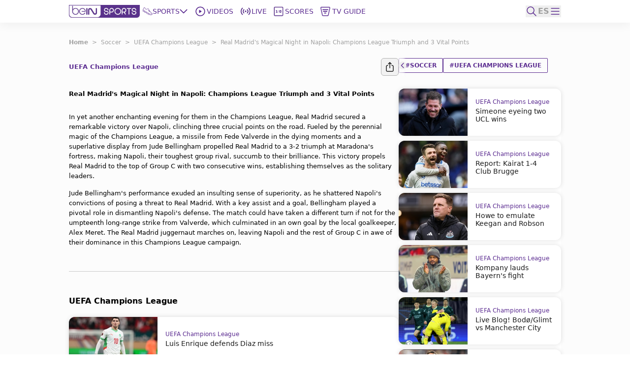

--- FILE ---
content_type: text/html; charset=utf-8
request_url: https://www.beinsports.com/en-us/soccer/uefa-champions-league/articles-video/real-madrid-s-magical-night-in-napoli-champions-league-triumph-and-3-vital-points-2023-10-03
body_size: 346659
content:
<!DOCTYPE html><html lang="en-us"><head><link rel="preload" href="https://secure.widget.cloud.opta.net/v3/css/v3.football.opta-widgets.css" as="style"/><link rel="preload" href="https://secure.widget.cloud.opta.net/v3/css/v3.rtl.opta-widgets.css" as="style"/><meta charSet="utf-8"/><meta name="viewport" content="width=device-width, initial-scale=1.0, maximum-scale=1.0, user-scalable=no, viewport-fit=cover"/><meta name="apple-itunes-app" content="app-id=1115211914"/><noscript><link rel="stylesheet" href="https://secure.widget.cloud.opta.net/v3/css/v3.football.opta-widgets.css"/></noscript><noscript><link rel="stylesheet" href="https://secure.widget.cloud.opta.net/v3/css/v3.rtl.opta-widgets.css"/></noscript><script src="https://c.amazon-adsystem.com/aax2/apstag.js" async="" id="fastory-id"></script><link rel="preload" href="//cdn.optimizely.com/public/5809436334227456/s/beinsports.js" as="script"/><link rel="preconnect" href="//logx.optimizely.com"/><script id="optimizely-id" src="https://cdn.optimizely.com/public/5809436334227456/s/beinsports.js" async=""></script><title>Real Madrid&#x27;s Magical Night in Napoli: Champions League Triumph and 3 Vital Points | beIN SPORTS</title><meta name="robots" content="index,follow"/><meta name="description" content="beIN SPORTS description!"/><meta name="twitter:card" content="summary_large_image"/><meta name="twitter:site" content="@beINSPORTSUSA"/><meta name="twitter:creator" content="@beINSPORTSUSA"/><meta property="fb:app_id" content="1543374589294767"/><meta property="og:title" content="Real Madrid&#x27;s Magical Night in Napoli: Champions League Triumph and 3 Vital Points"/><meta property="og:description" content="beIN SPORTS description!"/><meta property="og:url" content="https://www.beinsports.com/en-us/soccer/uefa-champions-league/articles-video/real-madrid-s-magical-night-in-napoli-champions-league-triumph-and-3-vital-points-2023-10-03"/><meta property="og:type" content="article"/><meta property="og:image" content="https://s1.dmcdn.net/v/VINW01b78V3Zbtd76/x1080"/><meta property="og:image:alt" content="Conferencia Ancelotti.mp4"/><meta property="og:locale" content="en-us"/><meta property="og:site_name" content="beIN SPORTS"/><link rel="canonical" href="https://www.beinsports.com/en-us/soccer/uefa-champions-league/articles-video/real-madrid-s-magical-night-in-napoli-champions-league-triumph-and-3-vital-points-2023-10-03"/><meta property="author" content="beIN SPORTS description!"/><meta name="google-site-verification" content="RgvP-QZ9sgKAlvgtKBfhs08VvTJAX7_J-Gcdyb4Lc3I"/><meta property="msapplication-TileColor" content="#ffffff"/><meta property="msapplication-TileImage" content="https://www.beinsports.com/favicon/ms-icon-144x144.png"/><meta property="theme-color" content="#ffffff"/><meta property="fb:pages" content="444741388899022"/><link rel="icon" href="https://www.beinsports.com/favicon/favicon.ico"/><link rel="apple-touch-icon" sizes="57x57" href="/favicon/apple-icon-57x57.png"/><link rel="apple-touch-icon" sizes="60x60" href="/favicon/apple-icon-60x60.png"/><link rel="apple-touch-icon" sizes="72x72" href="/favicon/apple-icon-72x72.png"/><link rel="apple-touch-icon" sizes="76x76" href="/favicon/apple-icon-76x76.png"/><link rel="apple-touch-icon" sizes="114x114" href="/favicon/apple-icon-114x114.png"/><link rel="apple-touch-icon" sizes="120x120" href="/favicon/apple-icon-120x120.png"/><link rel="apple-touch-icon" sizes="144x144" href="/favicon/apple-icon-144x144.png"/><link rel="apple-touch-icon" sizes="152x152" href="/favicon/apple-icon-152x152.png"/><link rel="apple-touch-icon" sizes="180x180" href="/favicon/apple-icon-180x180.png"/><link rel="icon" type="image/png" sizes="192x192" href="/favicon/android-icon-192x192.png"/><link rel="icon" type="image/png" sizes="32x32" href="/favicon/favicon-32x32.png"/><link rel="icon" type="image/png" sizes="96x96" href="/favicon/favicon-96x96.png"/><link rel="icon" type="image/png" sizes="16x16" href="/favicon/favicon-16x16.png"/><link rel="manifest" href="/favicon/manifest.json"/><script type="application/ld+json">{"@context":"https://schema.org","@type":"BreadcrumbList","itemListElement":[{"@type":"ListItem","position":1,"name":"Soccer","item":"https://www.beinsports.com/en-us/soccer"},{"@type":"ListItem","position":2,"name":"UEFA Champions League","item":"https://www.beinsports.com/en-us/soccer/uefa-champions-league"},{"@type":"ListItem","position":3,"name":"Real Madrid's Magical Night in Napoli: Champions League Triumph and 3 Vital Points","item":"https://www.beinsports.com/en-us/soccer/uefa-champions-league/articles-video/real-madrid-s-magical-night-in-napoli-champions-league-triumph-and-3-vital-points-2023-10-03"}]}</script><meta name="next-head-count" content="49"/><link rel="preload" href="/fonts/Gotham-Black.woff2" as="font" type="font/woff2" crossorigin="anonymous"/><link rel="preload" href="/fonts/Gotham-Bold.woff2" as="font" type="font/woff2" crossorigin="anonymous"/><link rel="preload" href="/fonts/Gotham-Book.woff2" as="font" type="font/woff2" crossorigin="anonymous"/><link rel="preload" href="/fonts/Gotham-Light.woff2" as="font" type="font/woff2" crossorigin="anonymous"/><link rel="preload" href="/fonts/Gotham-Medium.woff2" as="font" type="font/woff2" crossorigin="anonymous"/><link rel="preload" href="/fonts/SFPro-Bold.woff2" as="font" type="font/woff2" crossorigin="anonymous"/><link rel="preload" href="/fonts/SFPro-Medium.woff2" as="font" type="font/woff2" crossorigin="anonymous"/><link rel="preload" href="/fonts/beINNEWArabicfont2017-Light.woff2" as="font" type="font/woff2" crossorigin="anonymous"/><link rel="preload" href="/fonts/beINNEWArabicfont2017-Regular.woff2" as="font" type="font/woff2" crossorigin="anonymous"/><link rel="preload" href="/fonts/beINNEWArabicfont2017-DemiBold.woff2" as="font" type="font/woff2" crossorigin="anonymous"/><link rel="preload" href="/fonts/beINNEWArabicfont2017-Bold.woff2" as="font" type="font/woff2" crossorigin="anonymous"/><link rel="preload" href="/fonts/Merriweather-Bold.woff2" as="font" type="font/woff2" crossorigin="anonymous"/><link rel="preload" href="/fonts/Merriweather-Light.woff2" as="font" type="font/woff2" crossorigin="anonymous"/><link rel="preload" href="/fonts/GothamNarrow-Bold.woff2" as="font" type="font/woff2" crossorigin="anonymous"/><link rel="preload" href="/fonts/GothamNarrow-Medium.woff2" as="font" type="font/woff2" crossorigin="anonymous"/><link rel="preload" href="/fonts/GothamXNarrow-Book.woff2" as="font" type="font/woff2" crossorigin="anonymous"/><link rel="preload" href="/fonts/GothamXNarrow-Medium.woff2" as="font" type="font/woff2" crossorigin="anonymous"/><link rel="preload" href="/fonts/GothamXNarrow-Bold.woff2" as="font" type="font/woff2" crossorigin="anonymous"/><script src="https://imasdk.googleapis.com/js/sdkloader/ima3.js" async=""></script><link rel="preload" href="/_next/static/css/297e4f2edb2299e3.css" as="style"/><link rel="stylesheet" href="/_next/static/css/297e4f2edb2299e3.css" data-n-g=""/><noscript data-n-css=""></noscript><script defer="" nomodule="" src="/_next/static/chunks/polyfills-c67a75d1b6f99dc8.js"></script><script defer="" src="/_next/static/chunks/3799.5d153192176e6601.js"></script><script defer="" src="/_next/static/chunks/2930.a681dffee7265942.js"></script><script defer="" src="/_next/static/chunks/9586.3b427add1eff3080.js"></script><script defer="" src="/_next/static/chunks/1797.058e263b6a127fd3.js"></script><script defer="" src="/_next/static/chunks/4358.507a72c483ed48da.js"></script><script defer="" src="/_next/static/chunks/1476.6da5795d59a95de1.js"></script><script defer="" src="/_next/static/chunks/7994.be4fc999ee4d89ce.js"></script><script defer="" src="/_next/static/chunks/3546.d642192cafaa6ecb.js"></script><script defer="" src="/_next/static/chunks/2128.9cee8276152bf5f3.js"></script><script defer="" src="/_next/static/chunks/1801.e0decb8dc7e16acf.js"></script><script defer="" src="/_next/static/chunks/7059.0bd080c9627c490c.js"></script><script defer="" src="/_next/static/chunks/5034.08b349ee35b29ea6.js"></script><script defer="" src="/_next/static/chunks/6808.ecd3ad2a140d8b62.js"></script><script defer="" src="/_next/static/chunks/3921.5f2f801c46f1dc8d.js"></script><script defer="" src="/_next/static/chunks/9120.94cb92d5f557169d.js"></script><script defer="" src="/_next/static/chunks/9928.86b97a7145352b5b.js"></script><script src="/_next/static/chunks/webpack-662d1213e74c3ec1.js" defer=""></script><script src="/_next/static/chunks/framework-f29dff1c97231af4.js" defer=""></script><script src="/_next/static/chunks/main-1b4047f9db4e5b8c.js" defer=""></script><script src="/_next/static/chunks/pages/_app-e80a97fffd728533.js" defer=""></script><script src="/_next/static/chunks/75fc9c18-06f0264f50ef7fc1.js" defer=""></script><script src="/_next/static/chunks/c0a33b72-a4abd394aa998878.js" defer=""></script><script src="/_next/static/chunks/37a763b4-c4f58850fcacccd8.js" defer=""></script><script src="/_next/static/chunks/7602-e0e4b46c938c97c3.js" defer=""></script><script src="/_next/static/chunks/104-c3d847044891096f.js" defer=""></script><script src="/_next/static/chunks/2049-d2abd88d35a7480d.js" defer=""></script><script src="/_next/static/chunks/919-b83a1b01068f5b29.js" defer=""></script><script src="/_next/static/chunks/5910-6a1f90540a04b4b3.js" defer=""></script><script src="/_next/static/chunks/3322-faf95fc8892ebbc3.js" defer=""></script><script src="/_next/static/chunks/558-630f4ad778ca78f3.js" defer=""></script><script src="/_next/static/chunks/6654-c76c3fb73c0203e4.js" defer=""></script><script src="/_next/static/chunks/7547-7e2d19d442108b6f.js" defer=""></script><script src="/_next/static/chunks/6069-eb972586334df1f4.js" defer=""></script><script src="/_next/static/chunks/5248-82341982f7165b4d.js" defer=""></script><script src="/_next/static/chunks/8761-af8a37db2250b69f.js" defer=""></script><script src="/_next/static/chunks/8198-53c537bb0e735b6a.js" defer=""></script><script src="/_next/static/chunks/pages/%5B...page%5D-a55de620ec6fd8eb.js" defer=""></script><script src="/_next/static/AStv6QRW-B_eStAL6La3e/_buildManifest.js" defer=""></script><script src="/_next/static/AStv6QRW-B_eStAL6La3e/_ssgManifest.js" defer=""></script></head><body><div id="__next"><style>
            
    #nprogress {
      pointer-events: none;
    }
    #nprogress .bar {
      background: #5c2d91;
      position: fixed;
      z-index: 9999;
      top: 0;
      left: 0;
      width: 100%;
      height: 3px;
    }
    #nprogress .peg {
      display: block;
      position: absolute;
      right: 0px;
      width: 100px;
      height: 100%;
      box-shadow: 0 0 10px #5c2d91, 0 0 5px #5c2d91;
      opacity: 1;
      -webkit-transform: rotate(3deg) translate(0px, -4px);
      -ms-transform: rotate(3deg) translate(0px, -4px);
      transform: rotate(3deg) translate(0px, -4px);
    }
    #nprogress .spinner {
      display: block;
      position: fixed;
      z-index: 1031;
      top: 15px;
      right: 15px;
    }
    #nprogress .spinner-icon {
      width: 18px;
      height: 18px;
      box-sizing: border-box;
      border: solid 2px transparent;
      border-top-color: #5c2d91;
      border-left-color: #5c2d91;
      border-radius: 50%;
      -webkit-animation: nprogresss-spinner 400ms linear infinite;
      animation: nprogress-spinner 400ms linear infinite;
    }
    .nprogress-custom-parent {
      overflow: hidden;
      position: relative;
    }
    .nprogress-custom-parent #nprogress .spinner,
    .nprogress-custom-parent #nprogress .bar {
      position: absolute;
    }
    @-webkit-keyframes nprogress-spinner {
      0% {
        -webkit-transform: rotate(0deg);
      }
      100% {
        -webkit-transform: rotate(360deg);
      }
    }
    @keyframes nprogress-spinner {
      0% {
        transform: rotate(0deg);
      }
      100% {
        transform: rotate(360deg);
      }
    }
  
            #nprogress .bar {
              opacity: 0.75;
              display: block;
            }
            #nprogress .spinner {
              /* This is now controlled by our Redux state */
              display: flex;
              top: 0;
              left: 0;
              bottom: 0;
              right: 0;
              justify-content: center;
              align-items: center;
              background-color: rgba(255,255,255,0.4);           
            }
            #nprogress .spinner-icon {
              width: 40px;
              height: 40px;
              border-width: 3px;
            }
            @media screen and (max-width: 1024px) {
              #nprogress .bar {
                display: none; 
              }
            }
          </style><div class="bng-flex bng-flex-col bng-min-h-screen bng-w-full bng-h-full md:bng-pb-0 TODO-bng-landscape-lock false bng-bg-mainGrayLight" dir="ltr" style="min-height:100dvh"><header class="bng-sticky bng-top-0 lg:bng-shadow-[0_5px_20px_rgba(0,0,0,0.05)] bng-z-[100]"><nav class="bng-bg-white bng-relative bng-z-10"><div class="bng-flex bng-safe-pt-2 bng-items-center bng-justify-between md:bng-py-2.5 md:bng-safe-pt-2.5 bng-px-3 md:bng-safe-h-[46px] lg:bng-px-[3rem] xl:bng-px-[8.75rem]"><div class="bng-flex bng-w-full bng-h-[40px] bng-justify-between bng-items-center"><div class="bng-content-center bng-flex lg:bng-hidden bng-gap-x-3 md:bng-gap-x-0"><button type="button" aria-label="icon back" class="bng-w-6 bng-h-6 bng-items-center bng-justify-center bng-flex"><div class="bng-transition-all bng-ease-in-out bng-delay-400 rtl:-bng-scale-x-100"><svg xmlns="http://www.w3.org/2000/svg" width="9.608" height="17.5" viewBox="0 0 9.608 17.5" aria-label="sidebar-back-button-icon" aria-hidden="true" class="bng-fill-main"><path id="icon_back" d="M23.928,12.424l7.28-7.281a.858.858,0,1,0-1.214-1.214l-7.884,7.883,0,0a.86.86,0,0,0,0,1.214l0,0,7.884,7.883A.858.858,0,1,0,31.208,19.7Z" transform="translate(-21.856 -3.674)" fill-rule="evenodd"></path></svg></div></button><div class="md:bng-hidden bng-relative bng-w-6 bng-h-6"></div></div><div class="bng-flex bng-justify-start bng-items-center "><a class="bng-flex bng-relative bng-h-8 bng-w-32 lg:bng-h-5 xl:bng-h-8 bng-gap-x-1 xl:bng-gap-x-5 lg:bng-w-28 xl:bng-w-36 ltr:lg:bng-mr-2 rtl:lg:bng-ml-2 ltr:xl:bng-mr-[34px] rtl:xl:bng-ml-[34px]" href="/en-us"><figure style="width:undefinedpx" class="
                  bng-block
                "><img alt="bein logo" sizes="144px" srcSet="/_next/static/media/bein_logo.af017869.webp?ver=03-06-2025?w=32&amp;q=75 32w, /_next/static/media/bein_logo.af017869.webp?ver=03-06-2025?w=64&amp;q=75 64w, /_next/static/media/bein_logo.af017869.webp?ver=03-06-2025?w=128&amp;q=75 128w, /_next/static/media/bein_logo.af017869.webp?ver=03-06-2025?w=256&amp;q=75 256w, /_next/static/media/bein_logo.af017869.webp?ver=03-06-2025?w=384&amp;q=75 384w, /_next/static/media/bein_logo.af017869.webp?ver=03-06-2025?w=640&amp;q=75 640w, /_next/static/media/bein_logo.af017869.webp?ver=03-06-2025?w=1080&amp;q=75 1080w, /_next/static/media/bein_logo.af017869.webp?ver=03-06-2025?w=1920&amp;q=75 1920w, /_next/static/media/bein_logo.af017869.webp?ver=03-06-2025?w=3840&amp;q=75 3840w" src="/_next/static/media/bein_logo.af017869.webp?ver=03-06-2025?w=3840&amp;q=75" decoding="async" data-nimg="fill" class="bng-object-contain" loading="lazy" style="position:absolute;height:100%;width:100%;left:0;top:0;right:0;bottom:0;color:transparent"/></figure></a><div class="bng-hidden sm:bng-h-fit sm:bng-max-h-fit bng-h-[86px] bng-gap-x-1 xl:bng-gap-x-5 bng-max-h-[86px] bng-justify-between bng-p-0 bng-z-0 lg:bng-flex lg:bng-p-0 lg:bng-z-0"><div class="bng-relative bng-flex lg:bng-hidden bng-min-h-8 bng-p-1.5 ltr:last:bng-mr-0 rtl:last:bng-ml-0"><a class="flex" data-text="Home" href="/en-us"><div class="bng-flex bng-flex-col bng-items-center bng-justify-center bng-gap-y-1 lg:bng-flex-row"><div class="bng-flex bng-items-center bng-justify-center lg:bng-w-5 lg:bng-h-5 lg:bng-mb-0 ltr:lg:bng-mr-3 rtl:lg:bng-ml-3 bng-w-[33px] bng-h-[33px]"><figure style="width:24px"><img alt="Home Icon" sizes="24px" srcSet="https://assets-us-01.kc-usercontent.com:443/31dbcbc6-da4c-0033-328a-d7621d0fa726/d4aa02a9-c327-427c-b31d-bbe136e290af/icon_homepage2.svg?ver=03-06-2025?w=32&amp;q=75 32w, https://assets-us-01.kc-usercontent.com:443/31dbcbc6-da4c-0033-328a-d7621d0fa726/d4aa02a9-c327-427c-b31d-bbe136e290af/icon_homepage2.svg?ver=03-06-2025?w=64&amp;q=75 64w, https://assets-us-01.kc-usercontent.com:443/31dbcbc6-da4c-0033-328a-d7621d0fa726/d4aa02a9-c327-427c-b31d-bbe136e290af/icon_homepage2.svg?ver=03-06-2025?w=128&amp;q=75 128w, https://assets-us-01.kc-usercontent.com:443/31dbcbc6-da4c-0033-328a-d7621d0fa726/d4aa02a9-c327-427c-b31d-bbe136e290af/icon_homepage2.svg?ver=03-06-2025?w=256&amp;q=75 256w, https://assets-us-01.kc-usercontent.com:443/31dbcbc6-da4c-0033-328a-d7621d0fa726/d4aa02a9-c327-427c-b31d-bbe136e290af/icon_homepage2.svg?ver=03-06-2025?w=384&amp;q=75 384w, https://assets-us-01.kc-usercontent.com:443/31dbcbc6-da4c-0033-328a-d7621d0fa726/d4aa02a9-c327-427c-b31d-bbe136e290af/icon_homepage2.svg?ver=03-06-2025?w=640&amp;q=75 640w, https://assets-us-01.kc-usercontent.com:443/31dbcbc6-da4c-0033-328a-d7621d0fa726/d4aa02a9-c327-427c-b31d-bbe136e290af/icon_homepage2.svg?ver=03-06-2025?w=1080&amp;q=75 1080w, https://assets-us-01.kc-usercontent.com:443/31dbcbc6-da4c-0033-328a-d7621d0fa726/d4aa02a9-c327-427c-b31d-bbe136e290af/icon_homepage2.svg?ver=03-06-2025?w=1920&amp;q=75 1920w, https://assets-us-01.kc-usercontent.com:443/31dbcbc6-da4c-0033-328a-d7621d0fa726/d4aa02a9-c327-427c-b31d-bbe136e290af/icon_homepage2.svg?ver=03-06-2025?w=3840&amp;q=75 3840w" src="https://assets-us-01.kc-usercontent.com:443/31dbcbc6-da4c-0033-328a-d7621d0fa726/d4aa02a9-c327-427c-b31d-bbe136e290af/icon_homepage2.svg?ver=03-06-2025?w=3840&amp;q=75" width="24" height="24" decoding="async" data-nimg="1" class="bng-animate-pulse" loading="lazy" style="color:transparent"/></figure></div><span class="bng-w-12 bng-truncate bng-font-medium bng-font-Gotham-Arabic bng-text-[10px] bng-text-center bng-whitespace-nowrap lg:bng-text-[14px] rtl:lg:bng-text-[16px] lg:bng-leading-4 lg:bng-w-auto lg:bng-font-Gotham-Arabic lg:bng-font-medium rtl:lg:bng-font-semibold lg:bng-uppercase bng-text-gray lg:bng-text-main bng-inline-flex bng-flex-col after:bng-font-bold after:bng-overflow-hidden after:bng-h-0 after:bng-content-[attr(data-text)] after:bng-invisible after:bng-select-none after:bng-pointer-events-none" data-text="Home">Home</span></div></a></div><div class="bng-static bng-cursor-pointer lg:bng-flex ltr:last:bng-mr-0 rtl:last:bng-ml-0 bng-w-12 bng-truncate bng-font-medium bng-font-Gotham-Arabic bng-text-[10px] bng-text-center bng-whitespace-nowrap bng-text-main lg:bng-min-h-8 lg:bng-p-1.5 lg:bng-text-[14px] rtl:lg:bng-text-[16px] lg:bng-leading-4 lg:bng-w-auto lg:bng-font-Gotham-Arabic lg:bng-font-medium rtl:lg:bng-font-semibold lg:bng-uppercase"><div class="bng-flex bng-items-center bng-justify-center"><div class="bng-flex bng-items-center bng-justify-center bng-w-5 bng-h-5 ltr:lg:bng-mr-3 rtl:lg:bng-ml-3"><figure style="width:20px"><img alt="Sports Icon" sizes="20px" srcSet="https://assets-us-01.kc-usercontent.com:443/31dbcbc6-da4c-0033-328a-d7621d0fa726/a5e6776f-ca87-4111-b129-9d007a7715e1/icon_sports1.svg?ver=03-06-2025?w=32&amp;q=75 32w, https://assets-us-01.kc-usercontent.com:443/31dbcbc6-da4c-0033-328a-d7621d0fa726/a5e6776f-ca87-4111-b129-9d007a7715e1/icon_sports1.svg?ver=03-06-2025?w=64&amp;q=75 64w, https://assets-us-01.kc-usercontent.com:443/31dbcbc6-da4c-0033-328a-d7621d0fa726/a5e6776f-ca87-4111-b129-9d007a7715e1/icon_sports1.svg?ver=03-06-2025?w=128&amp;q=75 128w, https://assets-us-01.kc-usercontent.com:443/31dbcbc6-da4c-0033-328a-d7621d0fa726/a5e6776f-ca87-4111-b129-9d007a7715e1/icon_sports1.svg?ver=03-06-2025?w=256&amp;q=75 256w, https://assets-us-01.kc-usercontent.com:443/31dbcbc6-da4c-0033-328a-d7621d0fa726/a5e6776f-ca87-4111-b129-9d007a7715e1/icon_sports1.svg?ver=03-06-2025?w=384&amp;q=75 384w, https://assets-us-01.kc-usercontent.com:443/31dbcbc6-da4c-0033-328a-d7621d0fa726/a5e6776f-ca87-4111-b129-9d007a7715e1/icon_sports1.svg?ver=03-06-2025?w=640&amp;q=75 640w, https://assets-us-01.kc-usercontent.com:443/31dbcbc6-da4c-0033-328a-d7621d0fa726/a5e6776f-ca87-4111-b129-9d007a7715e1/icon_sports1.svg?ver=03-06-2025?w=1080&amp;q=75 1080w, https://assets-us-01.kc-usercontent.com:443/31dbcbc6-da4c-0033-328a-d7621d0fa726/a5e6776f-ca87-4111-b129-9d007a7715e1/icon_sports1.svg?ver=03-06-2025?w=1920&amp;q=75 1920w, https://assets-us-01.kc-usercontent.com:443/31dbcbc6-da4c-0033-328a-d7621d0fa726/a5e6776f-ca87-4111-b129-9d007a7715e1/icon_sports1.svg?ver=03-06-2025?w=3840&amp;q=75 3840w" src="https://assets-us-01.kc-usercontent.com:443/31dbcbc6-da4c-0033-328a-d7621d0fa726/a5e6776f-ca87-4111-b129-9d007a7715e1/icon_sports1.svg?ver=03-06-2025?w=3840&amp;q=75" width="20" height="20" decoding="async" data-nimg="1" class="bng-animate-pulse" loading="lazy" style="color:transparent"/></figure></div><div class="bng-flex bng-items-center bng-justify-center bng-flex-col lg:bng-flex-row bng-gap-x-2">Sports<span class="bng-flex bng-items-center bng-w-5 bng-h-5"><svg width="16" height="16" viewBox="0 0 12 8" fill="none" xmlns="http://www.w3.org/2000/svg" color="#5C2D91" class="bng-transition-transform bng-duration-300 bng-rotate-0"><path fill-rule="evenodd" clip-rule="evenodd" d="M6.44194 6.94194C6.19786 7.18602 5.80214 7.18602 5.55806 6.94194L0.558059 1.94194C0.313982 1.69786 0.313982 1.30213 0.558059 1.05806C0.802136 0.81398 1.19787 0.81398 1.44194 1.05806L6 5.61612L10.5581 1.05806C10.8021 0.813981 11.1979 0.813981 11.4419 1.05806C11.686 1.30214 11.686 1.69786 11.4419 1.94194L6.44194 6.94194Z" fill="#5C2D91"></path></svg></span></div></div></div><div class="bng-relative bng-flex lg:bng-flex bng-min-h-8 bng-p-1.5 ltr:last:bng-mr-0 rtl:last:bng-ml-0"><a class="flex" data-text="Videos" href="/en-us/videos"><div class="bng-flex bng-flex-col bng-items-center bng-justify-center bng-gap-y-1 lg:bng-flex-row"><div class="bng-flex bng-items-center bng-justify-center lg:bng-w-5 lg:bng-h-5 lg:bng-mb-0 ltr:lg:bng-mr-3 rtl:lg:bng-ml-3 bng-w-[33px] bng-h-[33px]"><figure style="width:24px"><img alt="Videos Icon" sizes="24px" srcSet="https://assets-us-01.kc-usercontent.com:443/31dbcbc6-da4c-0033-328a-d7621d0fa726/3ec961c4-338d-4155-8a59-07128551abc0/icon_videos2_V2.svg?ver=03-06-2025?w=32&amp;q=75 32w, https://assets-us-01.kc-usercontent.com:443/31dbcbc6-da4c-0033-328a-d7621d0fa726/3ec961c4-338d-4155-8a59-07128551abc0/icon_videos2_V2.svg?ver=03-06-2025?w=64&amp;q=75 64w, https://assets-us-01.kc-usercontent.com:443/31dbcbc6-da4c-0033-328a-d7621d0fa726/3ec961c4-338d-4155-8a59-07128551abc0/icon_videos2_V2.svg?ver=03-06-2025?w=128&amp;q=75 128w, https://assets-us-01.kc-usercontent.com:443/31dbcbc6-da4c-0033-328a-d7621d0fa726/3ec961c4-338d-4155-8a59-07128551abc0/icon_videos2_V2.svg?ver=03-06-2025?w=256&amp;q=75 256w, https://assets-us-01.kc-usercontent.com:443/31dbcbc6-da4c-0033-328a-d7621d0fa726/3ec961c4-338d-4155-8a59-07128551abc0/icon_videos2_V2.svg?ver=03-06-2025?w=384&amp;q=75 384w, https://assets-us-01.kc-usercontent.com:443/31dbcbc6-da4c-0033-328a-d7621d0fa726/3ec961c4-338d-4155-8a59-07128551abc0/icon_videos2_V2.svg?ver=03-06-2025?w=640&amp;q=75 640w, https://assets-us-01.kc-usercontent.com:443/31dbcbc6-da4c-0033-328a-d7621d0fa726/3ec961c4-338d-4155-8a59-07128551abc0/icon_videos2_V2.svg?ver=03-06-2025?w=1080&amp;q=75 1080w, https://assets-us-01.kc-usercontent.com:443/31dbcbc6-da4c-0033-328a-d7621d0fa726/3ec961c4-338d-4155-8a59-07128551abc0/icon_videos2_V2.svg?ver=03-06-2025?w=1920&amp;q=75 1920w, https://assets-us-01.kc-usercontent.com:443/31dbcbc6-da4c-0033-328a-d7621d0fa726/3ec961c4-338d-4155-8a59-07128551abc0/icon_videos2_V2.svg?ver=03-06-2025?w=3840&amp;q=75 3840w" src="https://assets-us-01.kc-usercontent.com:443/31dbcbc6-da4c-0033-328a-d7621d0fa726/3ec961c4-338d-4155-8a59-07128551abc0/icon_videos2_V2.svg?ver=03-06-2025?w=3840&amp;q=75" width="24" height="24" decoding="async" data-nimg="1" class="bng-animate-pulse" loading="lazy" style="color:transparent"/></figure></div><span class="bng-w-12 bng-truncate bng-font-medium bng-font-Gotham-Arabic bng-text-[10px] bng-text-center bng-whitespace-nowrap lg:bng-text-[14px] rtl:lg:bng-text-[16px] lg:bng-leading-4 lg:bng-w-auto lg:bng-font-Gotham-Arabic lg:bng-font-medium rtl:lg:bng-font-semibold lg:bng-uppercase bng-text-gray lg:bng-text-main bng-inline-flex bng-flex-col after:bng-font-bold after:bng-overflow-hidden after:bng-h-0 after:bng-content-[attr(data-text)] after:bng-invisible after:bng-select-none after:bng-pointer-events-none" data-text="Videos">Videos</span></div></a></div><div class="bng-relative bng-flex lg:bng-hidden bng-min-h-8 bng-p-1.5 ltr:last:bng-mr-0 rtl:last:bng-ml-0"><a class="flex" data-text="Shorts" href="/en-us/shorts"><div class="bng-flex bng-flex-col bng-items-center bng-justify-center bng-gap-y-1 lg:bng-flex-row"><div class="bng-flex bng-items-center bng-justify-center lg:bng-w-5 lg:bng-h-5 lg:bng-mb-0 ltr:lg:bng-mr-3 rtl:lg:bng-ml-3 bng-w-[33px] bng-h-[33px]"><figure style="width:24px"><img alt="Shorts Icon" sizes="24px" srcSet="https://assets-us-01.kc-usercontent.com:443/31dbcbc6-da4c-0033-328a-d7621d0fa726/0bdfa35e-014c-46a4-9f7c-381a37765788/Shorts%20Icon%20%28Light%29%20-%20Default.svg?ver=03-06-2025?w=32&amp;q=75 32w, https://assets-us-01.kc-usercontent.com:443/31dbcbc6-da4c-0033-328a-d7621d0fa726/0bdfa35e-014c-46a4-9f7c-381a37765788/Shorts%20Icon%20%28Light%29%20-%20Default.svg?ver=03-06-2025?w=64&amp;q=75 64w, https://assets-us-01.kc-usercontent.com:443/31dbcbc6-da4c-0033-328a-d7621d0fa726/0bdfa35e-014c-46a4-9f7c-381a37765788/Shorts%20Icon%20%28Light%29%20-%20Default.svg?ver=03-06-2025?w=128&amp;q=75 128w, https://assets-us-01.kc-usercontent.com:443/31dbcbc6-da4c-0033-328a-d7621d0fa726/0bdfa35e-014c-46a4-9f7c-381a37765788/Shorts%20Icon%20%28Light%29%20-%20Default.svg?ver=03-06-2025?w=256&amp;q=75 256w, https://assets-us-01.kc-usercontent.com:443/31dbcbc6-da4c-0033-328a-d7621d0fa726/0bdfa35e-014c-46a4-9f7c-381a37765788/Shorts%20Icon%20%28Light%29%20-%20Default.svg?ver=03-06-2025?w=384&amp;q=75 384w, https://assets-us-01.kc-usercontent.com:443/31dbcbc6-da4c-0033-328a-d7621d0fa726/0bdfa35e-014c-46a4-9f7c-381a37765788/Shorts%20Icon%20%28Light%29%20-%20Default.svg?ver=03-06-2025?w=640&amp;q=75 640w, https://assets-us-01.kc-usercontent.com:443/31dbcbc6-da4c-0033-328a-d7621d0fa726/0bdfa35e-014c-46a4-9f7c-381a37765788/Shorts%20Icon%20%28Light%29%20-%20Default.svg?ver=03-06-2025?w=1080&amp;q=75 1080w, https://assets-us-01.kc-usercontent.com:443/31dbcbc6-da4c-0033-328a-d7621d0fa726/0bdfa35e-014c-46a4-9f7c-381a37765788/Shorts%20Icon%20%28Light%29%20-%20Default.svg?ver=03-06-2025?w=1920&amp;q=75 1920w, https://assets-us-01.kc-usercontent.com:443/31dbcbc6-da4c-0033-328a-d7621d0fa726/0bdfa35e-014c-46a4-9f7c-381a37765788/Shorts%20Icon%20%28Light%29%20-%20Default.svg?ver=03-06-2025?w=3840&amp;q=75 3840w" src="https://assets-us-01.kc-usercontent.com:443/31dbcbc6-da4c-0033-328a-d7621d0fa726/0bdfa35e-014c-46a4-9f7c-381a37765788/Shorts%20Icon%20%28Light%29%20-%20Default.svg?ver=03-06-2025?w=3840&amp;q=75" width="24" height="24" decoding="async" data-nimg="1" class="bng-animate-pulse" loading="lazy" style="color:transparent"/></figure></div><span class="bng-w-12 bng-truncate bng-font-medium bng-font-Gotham-Arabic bng-text-[10px] bng-text-center bng-whitespace-nowrap lg:bng-text-[14px] rtl:lg:bng-text-[16px] lg:bng-leading-4 lg:bng-w-auto lg:bng-font-Gotham-Arabic lg:bng-font-medium rtl:lg:bng-font-semibold lg:bng-uppercase bng-text-gray lg:bng-text-main bng-inline-flex bng-flex-col after:bng-font-bold after:bng-overflow-hidden after:bng-h-0 after:bng-content-[attr(data-text)] after:bng-invisible after:bng-select-none after:bng-pointer-events-none" data-text="Shorts">Shorts</span></div></a></div><div class="bng-flex lg:bng-flex bng-min-h-8 bng-p-1.5 ltr:last:bng-mr-0 rtl:last:bng-ml-0"><a class="bng-w-full" href="https://connect.beinsports.com/ " data-text="Live" target="_blank" rel="noopener noreferrer"><div class="bng-flex bng-flex-col bng-gap-y-1 bng-items-center lg:bng-flex-row"><div class="bng-flex bng-justify-center bng-items-center bng-w-[33px] bng-h-[33px] lg:bng-w-5 lg:bng-h-5 lg:bng-mb-0 ltr:lg:bng-mr-3 rtl:lg:bng-ml-3"><figure style="width:24px"><img alt="https://assets-us-01.kc-usercontent.com:443/31dbcbc6-da4c-0033-328a-d7621d0fa726/f3a28e96-8624-46e2-ba73-fe92ae75e192/icon_live_selected%20%282%29.svg" sizes="24px" srcSet="https://assets-us-01.kc-usercontent.com:443/31dbcbc6-da4c-0033-328a-d7621d0fa726/f3a28e96-8624-46e2-ba73-fe92ae75e192/icon_live_selected%20%282%29.svg?ver=03-06-2025?w=32&amp;q=75 32w, https://assets-us-01.kc-usercontent.com:443/31dbcbc6-da4c-0033-328a-d7621d0fa726/f3a28e96-8624-46e2-ba73-fe92ae75e192/icon_live_selected%20%282%29.svg?ver=03-06-2025?w=64&amp;q=75 64w, https://assets-us-01.kc-usercontent.com:443/31dbcbc6-da4c-0033-328a-d7621d0fa726/f3a28e96-8624-46e2-ba73-fe92ae75e192/icon_live_selected%20%282%29.svg?ver=03-06-2025?w=128&amp;q=75 128w, https://assets-us-01.kc-usercontent.com:443/31dbcbc6-da4c-0033-328a-d7621d0fa726/f3a28e96-8624-46e2-ba73-fe92ae75e192/icon_live_selected%20%282%29.svg?ver=03-06-2025?w=256&amp;q=75 256w, https://assets-us-01.kc-usercontent.com:443/31dbcbc6-da4c-0033-328a-d7621d0fa726/f3a28e96-8624-46e2-ba73-fe92ae75e192/icon_live_selected%20%282%29.svg?ver=03-06-2025?w=384&amp;q=75 384w, https://assets-us-01.kc-usercontent.com:443/31dbcbc6-da4c-0033-328a-d7621d0fa726/f3a28e96-8624-46e2-ba73-fe92ae75e192/icon_live_selected%20%282%29.svg?ver=03-06-2025?w=640&amp;q=75 640w, https://assets-us-01.kc-usercontent.com:443/31dbcbc6-da4c-0033-328a-d7621d0fa726/f3a28e96-8624-46e2-ba73-fe92ae75e192/icon_live_selected%20%282%29.svg?ver=03-06-2025?w=1080&amp;q=75 1080w, https://assets-us-01.kc-usercontent.com:443/31dbcbc6-da4c-0033-328a-d7621d0fa726/f3a28e96-8624-46e2-ba73-fe92ae75e192/icon_live_selected%20%282%29.svg?ver=03-06-2025?w=1920&amp;q=75 1920w, https://assets-us-01.kc-usercontent.com:443/31dbcbc6-da4c-0033-328a-d7621d0fa726/f3a28e96-8624-46e2-ba73-fe92ae75e192/icon_live_selected%20%282%29.svg?ver=03-06-2025?w=3840&amp;q=75 3840w" src="https://assets-us-01.kc-usercontent.com:443/31dbcbc6-da4c-0033-328a-d7621d0fa726/f3a28e96-8624-46e2-ba73-fe92ae75e192/icon_live_selected%20%282%29.svg?ver=03-06-2025?w=3840&amp;q=75" width="24" height="24" decoding="async" data-nimg="1" class="bng-animate-pulse" loading="lazy" style="color:transparent"/></figure></div><span class="bng-w-12 bng-truncate bng-font-medium bng-font-Gotham-Arabic bng-text-[10px] bng-text-center lg:bng-text-[14px] rtl:lg:bng-text-[16px] lg:bng-leading-4 lg:bng-w-auto lg:bng-font-Gotham-Arabic lg:bng-font-medium rtl:lg:bng-font-semibold lg:bng-uppercase bng-text-gray lg:bng-text-main bng-inline-flex bng-flex-col after:bng-font-bold after:bng-overflow-hidden after:bng-h-0 after:bng-content-[attr(data-text)] after:bng-invisible after:bng-select-none after:bng-pointer-events-none bng-whitespace-nowrap" data-text="Live">Live</span></div></a></div><div class="bng-relative bng-flex lg:bng-flex bng-min-h-8 bng-p-1.5 ltr:last:bng-mr-0 rtl:last:bng-ml-0"><a class="flex" data-text="Scores" href="/en-us/scores"><div class="bng-flex bng-flex-col bng-items-center bng-justify-center bng-gap-y-1 lg:bng-flex-row"><div class="bng-flex bng-items-center bng-justify-center lg:bng-w-5 lg:bng-h-5 lg:bng-mb-0 ltr:lg:bng-mr-3 rtl:lg:bng-ml-3 bng-w-[33px] bng-h-[33px]"><figure style="width:24px"><img alt="Scores Icon" sizes="24px" srcSet="https://assets-us-01.kc-usercontent.com:443/31dbcbc6-da4c-0033-328a-d7621d0fa726/67a540ec-44c0-4ade-975f-83584ab89b65/icon_scores2.svg?ver=03-06-2025?w=32&amp;q=75 32w, https://assets-us-01.kc-usercontent.com:443/31dbcbc6-da4c-0033-328a-d7621d0fa726/67a540ec-44c0-4ade-975f-83584ab89b65/icon_scores2.svg?ver=03-06-2025?w=64&amp;q=75 64w, https://assets-us-01.kc-usercontent.com:443/31dbcbc6-da4c-0033-328a-d7621d0fa726/67a540ec-44c0-4ade-975f-83584ab89b65/icon_scores2.svg?ver=03-06-2025?w=128&amp;q=75 128w, https://assets-us-01.kc-usercontent.com:443/31dbcbc6-da4c-0033-328a-d7621d0fa726/67a540ec-44c0-4ade-975f-83584ab89b65/icon_scores2.svg?ver=03-06-2025?w=256&amp;q=75 256w, https://assets-us-01.kc-usercontent.com:443/31dbcbc6-da4c-0033-328a-d7621d0fa726/67a540ec-44c0-4ade-975f-83584ab89b65/icon_scores2.svg?ver=03-06-2025?w=384&amp;q=75 384w, https://assets-us-01.kc-usercontent.com:443/31dbcbc6-da4c-0033-328a-d7621d0fa726/67a540ec-44c0-4ade-975f-83584ab89b65/icon_scores2.svg?ver=03-06-2025?w=640&amp;q=75 640w, https://assets-us-01.kc-usercontent.com:443/31dbcbc6-da4c-0033-328a-d7621d0fa726/67a540ec-44c0-4ade-975f-83584ab89b65/icon_scores2.svg?ver=03-06-2025?w=1080&amp;q=75 1080w, https://assets-us-01.kc-usercontent.com:443/31dbcbc6-da4c-0033-328a-d7621d0fa726/67a540ec-44c0-4ade-975f-83584ab89b65/icon_scores2.svg?ver=03-06-2025?w=1920&amp;q=75 1920w, https://assets-us-01.kc-usercontent.com:443/31dbcbc6-da4c-0033-328a-d7621d0fa726/67a540ec-44c0-4ade-975f-83584ab89b65/icon_scores2.svg?ver=03-06-2025?w=3840&amp;q=75 3840w" src="https://assets-us-01.kc-usercontent.com:443/31dbcbc6-da4c-0033-328a-d7621d0fa726/67a540ec-44c0-4ade-975f-83584ab89b65/icon_scores2.svg?ver=03-06-2025?w=3840&amp;q=75" width="24" height="24" decoding="async" data-nimg="1" class="bng-animate-pulse" loading="lazy" style="color:transparent"/></figure></div><span class="bng-w-12 bng-truncate bng-font-medium bng-font-Gotham-Arabic bng-text-[10px] bng-text-center bng-whitespace-nowrap lg:bng-text-[14px] rtl:lg:bng-text-[16px] lg:bng-leading-4 lg:bng-w-auto lg:bng-font-Gotham-Arabic lg:bng-font-medium rtl:lg:bng-font-semibold lg:bng-uppercase bng-text-gray lg:bng-text-main bng-inline-flex bng-flex-col after:bng-font-bold after:bng-overflow-hidden after:bng-h-0 after:bng-content-[attr(data-text)] after:bng-invisible after:bng-select-none after:bng-pointer-events-none" data-text="Scores">Scores</span></div></a></div><div class="bng-relative bng-flex lg:bng-flex bng-min-h-8 bng-p-1.5 ltr:last:bng-mr-0 rtl:last:bng-ml-0"><a class="flex" data-text="TV Guide" href="/en-us/tv-guide"><div class="bng-flex bng-flex-col bng-items-center bng-justify-center bng-gap-y-1 lg:bng-flex-row"><div class="bng-flex bng-items-center bng-justify-center lg:bng-w-5 lg:bng-h-5 lg:bng-mb-0 ltr:lg:bng-mr-3 rtl:lg:bng-ml-3 bng-w-[33px] bng-h-[33px]"><figure style="width:24px"><img alt="TV Guide Icon" sizes="24px" srcSet="https://assets-us-01.kc-usercontent.com:443/31dbcbc6-da4c-0033-328a-d7621d0fa726/d50069b2-cb6a-4119-8606-5c7ffcc352bb/icon_tvguide2.svg?ver=03-06-2025?w=32&amp;q=75 32w, https://assets-us-01.kc-usercontent.com:443/31dbcbc6-da4c-0033-328a-d7621d0fa726/d50069b2-cb6a-4119-8606-5c7ffcc352bb/icon_tvguide2.svg?ver=03-06-2025?w=64&amp;q=75 64w, https://assets-us-01.kc-usercontent.com:443/31dbcbc6-da4c-0033-328a-d7621d0fa726/d50069b2-cb6a-4119-8606-5c7ffcc352bb/icon_tvguide2.svg?ver=03-06-2025?w=128&amp;q=75 128w, https://assets-us-01.kc-usercontent.com:443/31dbcbc6-da4c-0033-328a-d7621d0fa726/d50069b2-cb6a-4119-8606-5c7ffcc352bb/icon_tvguide2.svg?ver=03-06-2025?w=256&amp;q=75 256w, https://assets-us-01.kc-usercontent.com:443/31dbcbc6-da4c-0033-328a-d7621d0fa726/d50069b2-cb6a-4119-8606-5c7ffcc352bb/icon_tvguide2.svg?ver=03-06-2025?w=384&amp;q=75 384w, https://assets-us-01.kc-usercontent.com:443/31dbcbc6-da4c-0033-328a-d7621d0fa726/d50069b2-cb6a-4119-8606-5c7ffcc352bb/icon_tvguide2.svg?ver=03-06-2025?w=640&amp;q=75 640w, https://assets-us-01.kc-usercontent.com:443/31dbcbc6-da4c-0033-328a-d7621d0fa726/d50069b2-cb6a-4119-8606-5c7ffcc352bb/icon_tvguide2.svg?ver=03-06-2025?w=1080&amp;q=75 1080w, https://assets-us-01.kc-usercontent.com:443/31dbcbc6-da4c-0033-328a-d7621d0fa726/d50069b2-cb6a-4119-8606-5c7ffcc352bb/icon_tvguide2.svg?ver=03-06-2025?w=1920&amp;q=75 1920w, https://assets-us-01.kc-usercontent.com:443/31dbcbc6-da4c-0033-328a-d7621d0fa726/d50069b2-cb6a-4119-8606-5c7ffcc352bb/icon_tvguide2.svg?ver=03-06-2025?w=3840&amp;q=75 3840w" src="https://assets-us-01.kc-usercontent.com:443/31dbcbc6-da4c-0033-328a-d7621d0fa726/d50069b2-cb6a-4119-8606-5c7ffcc352bb/icon_tvguide2.svg?ver=03-06-2025?w=3840&amp;q=75" width="24" height="24" decoding="async" data-nimg="1" class="bng-animate-pulse" loading="lazy" style="color:transparent"/></figure></div><span class="bng-w-12 bng-truncate bng-font-medium bng-font-Gotham-Arabic bng-text-[10px] bng-text-center bng-whitespace-nowrap lg:bng-text-[14px] rtl:lg:bng-text-[16px] lg:bng-leading-4 lg:bng-w-auto lg:bng-font-Gotham-Arabic lg:bng-font-medium rtl:lg:bng-font-semibold lg:bng-uppercase bng-text-gray lg:bng-text-main bng-inline-flex bng-flex-col after:bng-font-bold after:bng-overflow-hidden after:bng-h-0 after:bng-content-[attr(data-text)] after:bng-invisible after:bng-select-none after:bng-pointer-events-none" data-text="TV Guide">TV Guide</span></div></a></div></div></div><div class="bng-flex bng-justify-end bng-items-center md:bng-flex-1 bng-gap-x-3 lg:bng-gap-x-[30px]"><button class="bng-text-main bng-hidden md:bng-block bng-w-6 bng-h-6"><span class="bng-flex bng-w-6 bng-h-6"><svg width="24" height="24" color="#5C2D91" viewBox="0 0 24 24" fill="none" xmlns="http://www.w3.org/2000/svg"><path fill-rule="evenodd" clip-rule="evenodd" d="M7.0342 2.83993C7.97448 2.45046 8.98226 2.25 10 2.25C11.0177 2.25 12.0255 2.45046 12.9658 2.83993C13.9061 3.22941 14.7604 3.80027 15.4801 4.51992C16.1997 5.23958 16.7706 6.09393 17.1601 7.0342C17.5495 7.97448 17.75 8.98226 17.75 10C17.75 11.0177 17.5495 12.0255 17.1601 12.9658C16.7706 13.9061 16.1997 14.7604 15.4801 15.4801C14.7604 16.1997 13.9061 16.7706 12.9658 17.1601C12.0255 17.5495 11.0177 17.75 10 17.75C8.98226 17.75 7.97448 17.5495 7.0342 17.1601C6.09393 16.7706 5.23958 16.1997 4.51992 15.4801C3.80027 14.7604 3.22941 13.9061 2.83993 12.9658C2.45046 12.0255 2.25 11.0177 2.25 10C2.25 8.98226 2.45046 7.97448 2.83993 7.0342C3.22941 6.09393 3.80027 5.23958 4.51992 4.51992C5.23958 3.80027 6.09393 3.22941 7.0342 2.83993ZM10 3.75C9.17924 3.75 8.36651 3.91166 7.60823 4.22575C6.84994 4.53984 6.16095 5.00022 5.58058 5.58058C5.00022 6.16095 4.53984 6.84994 4.22575 7.60823C3.91166 8.36651 3.75 9.17924 3.75 10C3.75 10.8208 3.91166 11.6335 4.22575 12.3918C4.53984 13.1501 5.00022 13.8391 5.58058 14.4194C6.16095 14.9998 6.84994 15.4602 7.60823 15.7742C8.36651 16.0883 9.17924 16.25 10 16.25C10.8208 16.25 11.6335 16.0883 12.3918 15.7742C13.1501 15.4602 13.8391 14.9998 14.4194 14.4194C14.9998 13.8391 15.4602 13.1501 15.7742 12.3918C16.0883 11.6335 16.25 10.8208 16.25 10C16.25 9.17924 16.0883 8.36651 15.7742 7.60823C15.4602 6.84994 14.9998 6.16095 14.4194 5.58058C13.8391 5.00022 13.1501 4.53984 12.3918 4.22575C11.6335 3.91166 10.8208 3.75 10 3.75Z" fill="currentColor"></path><path fill-rule="evenodd" clip-rule="evenodd" d="M14.4697 14.4697C14.7626 14.1768 15.2374 14.1768 15.5303 14.4697L21.5303 20.4697C21.8232 20.7626 21.8232 21.2374 21.5303 21.5303C21.2374 21.8232 20.7626 21.8232 20.4697 21.5303L14.4697 15.5303C14.1768 15.2374 14.1768 14.7626 14.4697 14.4697Z" fill="currentColor"></path></svg></span></button><div class="bng-relative bng-hidden bng-w-6 bng-h-6 md:bng-block bng-text-[#A0A0A0] bng-font-bold hover:bng-text-main"><button class="bng-w-6 bng-h-6" value="es"><span class="bng-w-6 bng-h-6 ">ES</span></button></div><button class="md:bng-hidden focus:bng-outline-none focus-visible:outline-none"><span class="bng-flex bng-w-6 bng-h-6 bng-flex bng-items-center bng-justify-center"><svg width="24" height="24" class="focus:bng-outline-none bng-w-[24px] bng-h-[24px] bng-text-main" viewBox="0 0 24 24" fill="none" xmlns="http://www.w3.org/2000/svg"><path fill-rule="evenodd" clip-rule="evenodd" d="M7.0342 2.83993C7.97448 2.45046 8.98226 2.25 10 2.25C11.0177 2.25 12.0255 2.45046 12.9658 2.83993C13.9061 3.22941 14.7604 3.80027 15.4801 4.51992C16.1997 5.23958 16.7706 6.09393 17.1601 7.0342C17.5495 7.97448 17.75 8.98226 17.75 10C17.75 11.0177 17.5495 12.0255 17.1601 12.9658C16.7706 13.9061 16.1997 14.7604 15.4801 15.4801C14.7604 16.1997 13.9061 16.7706 12.9658 17.1601C12.0255 17.5495 11.0177 17.75 10 17.75C8.98226 17.75 7.97448 17.5495 7.0342 17.1601C6.09393 16.7706 5.23958 16.1997 4.51992 15.4801C3.80027 14.7604 3.22941 13.9061 2.83993 12.9658C2.45046 12.0255 2.25 11.0177 2.25 10C2.25 8.98226 2.45046 7.97448 2.83993 7.0342C3.22941 6.09393 3.80027 5.23958 4.51992 4.51992C5.23958 3.80027 6.09393 3.22941 7.0342 2.83993ZM10 3.75C9.17924 3.75 8.36651 3.91166 7.60823 4.22575C6.84994 4.53984 6.16095 5.00022 5.58058 5.58058C5.00022 6.16095 4.53984 6.84994 4.22575 7.60823C3.91166 8.36651 3.75 9.17924 3.75 10C3.75 10.8208 3.91166 11.6335 4.22575 12.3918C4.53984 13.1501 5.00022 13.8391 5.58058 14.4194C6.16095 14.9998 6.84994 15.4602 7.60823 15.7742C8.36651 16.0883 9.17924 16.25 10 16.25C10.8208 16.25 11.6335 16.0883 12.3918 15.7742C13.1501 15.4602 13.8391 14.9998 14.4194 14.4194C14.9998 13.8391 15.4602 13.1501 15.7742 12.3918C16.0883 11.6335 16.25 10.8208 16.25 10C16.25 9.17924 16.0883 8.36651 15.7742 7.60823C15.4602 6.84994 14.9998 6.16095 14.4194 5.58058C13.8391 5.00022 13.1501 4.53984 12.3918 4.22575C11.6335 3.91166 10.8208 3.75 10 3.75Z" fill="currentColor"></path><path fill-rule="evenodd" clip-rule="evenodd" d="M14.4697 14.4697C14.7626 14.1768 15.2374 14.1768 15.5303 14.4697L21.5303 20.4697C21.8232 20.7626 21.8232 21.2374 21.5303 21.5303C21.2374 21.8232 20.7626 21.8232 20.4697 21.5303L14.4697 15.5303C14.1768 15.2374 14.1768 14.7626 14.4697 14.4697Z" fill="currentColor"></path></svg></span></button><div class="bng-flex bng-content-center"><button type="button" class="bng-w-6 bng-h-6 bng-items-center bng-justify-center bng-flex" aria-label="Open Menu Icon"><div class="bng-transition-all bng-ease-in-out bng-delay-400 bng-hidden"><svg xmlns="http://www.w3.org/2000/svg" width="18" height="18" viewBox="5 5 18 18" aria-label="sidebar-close-button-icon" aria-hidden="true" class="focus:bng-outline-none bng-w-[19px] bng-h-[19px] bng-fill-main"><path fill="none" d="M0 0h28v28H0z"></path><path d="m15.401 14.002 7.312-7.31a1 1 0 0 0 0-1.4.984.984 0 0 0-1.4 0l-7.312 7.31-7.314-7.309a1 1 0 0 0-1.4 0 .986.986 0 0 0 0 1.4l7.314 7.309-7.309 7.31a1 1 0 0 0 0 1.4.951.951 0 0 0 .7.287 1.046 1.046 0 0 0 .7-.281l7.309-7.31 7.312 7.31a.956.956 0 0 0 .7.281 1.039 1.039 0 0 0 .7-.279 1 1 0 0 0 0-1.4Z"></path></svg></div><div class="bng-transition-all bng-ease-in-out bng-delay-400 rtl:-bng-scale-x-100"><svg aria-label="sidebar-open-button-icon" width="24" height="24" class="focus:bng-outline-none bng-w-[24px] bng-h-[24px] bng-text-main" viewBox="0 0 24 24" fill="none" xmlns="http://www.w3.org/2000/svg"><path fill-rule="evenodd" clip-rule="evenodd" d="M3.25 6C3.25 5.58579 3.58579 5.25 4 5.25H20C20.4142 5.25 20.75 5.58579 20.75 6C20.75 6.41421 20.4142 6.75 20 6.75H4C3.58579 6.75 3.25 6.41421 3.25 6Z" fill="currentColor"></path><path fill-rule="evenodd" clip-rule="evenodd" d="M3.25 12C3.25 11.5858 3.58579 11.25 4 11.25H20C20.4142 11.25 20.75 11.5858 20.75 12C20.75 12.4142 20.4142 12.75 20 12.75H4C3.58579 12.75 3.25 12.4142 3.25 12Z" fill="currentColor"></path><path fill-rule="evenodd" clip-rule="evenodd" d="M3.25 18C3.25 17.5858 3.58579 17.25 4 17.25H20C20.4142 17.25 20.75 17.5858 20.75 18C20.75 18.4142 20.4142 18.75 20 18.75H4C3.58579 18.75 3.25 18.4142 3.25 18Z" fill="currentColor"></path></svg></div></button></div></div></div></div></nav><div aria-hidden="true" class="lg:bng-bg-black/[.7] bng-transition bng-ease-in-out bng-delay-150 bng-w-screen bng-h-screen bng-fixed bng-inset-0 bng-z-10 bng-hidden"></div></header><div class="bng-fixed bng-inset-0 bng-z-[120] bng-pointer-events-none bng-overflow-hidden"><div tabindex="0" aria-hidden="true" class="bng-absolute ltr:bng-right-0 rtl:bng-left-0 bng-top-0 bng-w-full bng-safe-top-[0px] md:bng-safe-top-[0px] md:bng-w-[25.5rem] bng-h-[100dvh] bng-bg-[#ededed] bng-shadow-m bng-pointer-events-auto bng-flex bng-flex-col bng-transition-transform bng-ease-in-out bng-duration-300 ltr:bng-translate-x-full rtl:-bng-translate-x-full"><div class=" bng-sticky bng-top-0 bng-bg-[#ededed] bng-z-20 "><div class="bng-flex bng-w-full bng-h-[46px] bng-justify-between bng-items-center bng-pt-2 bng-px-4"><div class="bng-w-6 bng-h-6"></div><div class="bng-flex bng-relative bng-h-8 bng-w-32"><figure style="width:undefinedpx" class="bng-block"><img alt="bein logo" sizes="144px" srcSet="/_next/static/media/bein_logo.af017869.webp?ver=03-06-2025?w=32&amp;q=75 32w, /_next/static/media/bein_logo.af017869.webp?ver=03-06-2025?w=64&amp;q=75 64w, /_next/static/media/bein_logo.af017869.webp?ver=03-06-2025?w=128&amp;q=75 128w, /_next/static/media/bein_logo.af017869.webp?ver=03-06-2025?w=256&amp;q=75 256w, /_next/static/media/bein_logo.af017869.webp?ver=03-06-2025?w=384&amp;q=75 384w, /_next/static/media/bein_logo.af017869.webp?ver=03-06-2025?w=640&amp;q=75 640w, /_next/static/media/bein_logo.af017869.webp?ver=03-06-2025?w=1080&amp;q=75 1080w, /_next/static/media/bein_logo.af017869.webp?ver=03-06-2025?w=1920&amp;q=75 1920w, /_next/static/media/bein_logo.af017869.webp?ver=03-06-2025?w=3840&amp;q=75 3840w" src="/_next/static/media/bein_logo.af017869.webp?ver=03-06-2025?w=3840&amp;q=75" decoding="async" data-nimg="fill" class="bng-object-contain" loading="lazy" style="position:absolute;height:100%;width:100%;left:0;top:0;right:0;bottom:0;color:transparent"/></figure></div><button type="button" class="bng-flex bng-items-center bng-justify-center bng-w-[24px] bng-h-[24px] focus:bng-outline-none" aria-label="icon close menu"><div class="bng-transition-all bng-ease-in-out bng-delay-400 bng-w-[19px] bng-h-[19px]"><svg xmlns="http://www.w3.org/2000/svg" width="18" height="18" viewBox="5 5 18 18" aria-hidden="true" class="focus:bng-outline-none bng-w-[19px] bng-h-[19px] bng-fill-main"><path fill="none" d="M0 0h28v28H0z"></path><path d="m15.401 14.002 7.312-7.31a1 1 0 0 0 0-1.4.984.984 0 0 0-1.4 0l-7.312 7.31-7.314-7.309a1 1 0 0 0-1.4 0 .986.986 0 0 0 0 1.4l7.314 7.309-7.309 7.31a1 1 0 0 0 0 1.4.951.951 0 0 0 .7.287 1.046 1.046 0 0 0 .7-.281l7.309-7.31 7.312 7.31a.956.956 0 0 0 .7.281 1.039 1.039 0 0 0 .7-.279 1 1 0 0 0 0-1.4Z"></path></svg></div></button></div></div><div style="-webkit-overflow-scrolling:auto;overscroll-behavior:none" class="bng-flex-1 bng-overflow-y-auto bng-overscroll-contain bng-scrollbar-hide bng-px-4 bng-pt-5 bng-pb-8 bng-safe-pb-8"><div class="bng-flex lg:bng-flex bng-text-white bng-mb-5 bng-items-center bng-justify-center bng-transition bng-ease-in-out bng-delay-150 hover:-bng-translate-y-1 hover:bng-scale-105"><a class="bng-w-full" href="https://getbein.com/" data-text="Get Bein" target="_blank" rel="noopener noreferrer"><div class="bng-flex bng-flex-col bng-gap-y-1 bng-items-center lg:bng-flex-row"><span class="bng-w-full bng-text-[#FAFAFA] bng-text-base bng-leading-[13px] bng-font-Gotham-Arabic bng-font-medium bng-justify-center bng-items-center bng-bg-main bng-rounded-md bng-px-16 bng-py-3 bng-inline-flex bng-flex-col after:bng-font-bold after:bng-overflow-hidden after:bng-h-0 after:bng-content-[attr(data-text)] after:bng-invisible after:bng-select-none after:bng-pointer-events-none bng-whitespace-nowrap" data-text="Get Bein">Get Bein</span></div></a></div><div class="bng-mb-3 bng-p-3 bng-rounded-[16px] bng-shadow-sidebar bng-bg-[#FAFAFA]"><div class="bng-flex bng-w-full bng-pb-4" role="group"><div class="bng-w-[53%] bng-font-book bng-text-base bng-font-Gotham-Arabic bng-gap-x-3 bng-flex bng-items-center bng-text-[#595959]"><span class="bng-w-6 bng-h-6"><svg width="24" height="24" viewBox="0 0 24 24" fill="none" xmlns="http://www.w3.org/2000/svg"><path fill-rule="evenodd" clip-rule="evenodd" d="M3.25 5C3.25 4.58579 3.58579 4.25 4 4.25H11C11.4142 4.25 11.75 4.58579 11.75 5C11.75 5.41421 11.4142 5.75 11 5.75H4C3.58579 5.75 3.25 5.41421 3.25 5Z" fill="#404040"></path><path fill-rule="evenodd" clip-rule="evenodd" d="M9 2.25C9.41421 2.25 9.75 2.58579 9.75 3V5C9.75 7.32711 9.16181 9.4696 8.17137 11.0543C7.18755 12.6283 5.73245 13.75 4 13.75C3.58579 13.75 3.25 13.4142 3.25 13C3.25 12.5858 3.58579 12.25 4 12.25C5.02855 12.25 6.07345 11.5807 6.89938 10.2592C7.71869 8.9484 8.25 7.09089 8.25 5V3C8.25 2.58579 8.58579 2.25 9 2.25Z" fill="#404040"></path><path fill-rule="evenodd" clip-rule="evenodd" d="M5 8.25C5.41421 8.25 5.75 8.58579 5.75 9C5.75 9.6985 6.23597 10.4728 7.32904 11.1256C8.40448 11.7678 9.94783 12.2068 11.7184 12.2502C12.1325 12.2604 12.4599 12.6043 12.4498 13.0184C12.4396 13.4325 12.0957 13.7599 11.6816 13.7498C9.70417 13.7012 7.89752 13.2122 6.55996 12.4134C5.24003 11.6252 4.25 10.4455 4.25 9C4.25 8.58579 4.58579 8.25 5 8.25Z" fill="#404040"></path><path fill-rule="evenodd" clip-rule="evenodd" d="M16.0002 10.25C16.2966 10.25 16.5652 10.4246 16.6855 10.6954L20.6855 19.6954C20.8538 20.0739 20.6833 20.5171 20.3048 20.6854C19.9263 20.8536 19.4831 20.6831 19.3148 20.3046L16.0002 12.8467L12.6855 20.3046C12.5173 20.6831 12.0741 20.8536 11.6956 20.6854C11.3171 20.5171 11.1466 20.0739 11.3148 19.6954L15.3148 10.6954C15.4352 10.4246 15.7038 10.25 16.0002 10.25Z" fill="#404040"></path><path fill-rule="evenodd" clip-rule="evenodd" d="M12.1484 18C12.1484 17.5858 12.4842 17.25 12.8984 17.25H19.0984C19.5127 17.25 19.8484 17.5858 19.8484 18C19.8484 18.4142 19.5127 18.75 19.0984 18.75H12.8984C12.4842 18.75 12.1484 18.4142 12.1484 18Z" fill="#404040"></path></svg></span><span class="bng-capitalize">language</span></div><div class="bng-flex bng-w-[47%] bng-rounded-[4px] bng-font-book bng-border bng-border-solid bng-border-[#D9D9D9]"><button class="bng-relative bng-flex-1 bng-flex bng-justify-center bng-items-center bng-h-[24px] bng-font-Gotham-Arabic bng-font-medium hover:bng-bg-[#F1E5FF] hover:bng-text-[#404040] focus:bng-bg-[#F1E5FF] focus:bng-text-[#404040] ltr:first:bng-rounded-l-[2px] ltr:last:bng-rounded-r-[2px] rtl:first:bng-rounded-r-[2px] rtl:last:bng-rounded-l-[2px] bng-text-base bng-bg-[#F1E5FF] bng-border-r bng-border-r-[#d9d9d9] bng-text-[#333333] bng-rounded-[2px]" value="en"><span class=" bng-text-[16px]">EN</span></button><button class="bng-relative bng-flex-1 bng-flex bng-justify-center bng-items-center bng-h-[24px] bng-text-[#999999] bng-bg-transparent bng-font-Gotham-Arabic bng-font-medium bng-text-base hover:bng-bg-[#F1E5FF] hover:bng-text-[#404040] focus:bng-bg-[#F1E5FF] focus:bng-text-[#404040] ltr:first:bng-rounded-l-[2px] ltr:last:bng-rounded-r-[2px] rtl:first:bng-rounded-r-[2px] rtl:last:bng-rounded-l-[2px]" value="es"><span class=" bng-text-[16px]">ES</span></button></div></div><div class="bng-flex bng-relative"><div class="bng-w-[53%] bng-font-book bng-text-base bng-font-Gotham-Arabic bng-gap-x-3 bng-flex bng-items-center bng-text-[#595959]"><span class="bng-w-6 bng-h-6"><svg width="24" height="24" viewBox="0 0 24 24" fill="none" xmlns="http://www.w3.org/2000/svg"><path fill-rule="evenodd" clip-rule="evenodd" d="M5.75 5.32993V12.5205C6.58657 12.065 7.53085 11.8203 8.5 11.8203C10.0051 11.8203 11.4502 12.4104 12.525 13.464C13.3194 14.2427 14.3876 14.6789 15.5 14.6789C16.5106 14.6789 17.4845 14.3189 18.25 13.6693V6.47865C17.4134 6.9342 16.4692 7.17888 15.5 7.17888C13.9949 7.17888 12.5498 6.58876 11.475 5.53521C10.6806 4.75649 9.61245 4.32031 8.5 4.32031C7.48944 4.32031 6.51547 4.68025 5.75 5.32993ZM4.475 4.46399C5.54984 3.41044 6.99492 2.82031 8.5 2.82031C10.0051 2.82031 11.4502 3.41044 12.525 4.46399C13.3194 5.24271 14.3876 5.67888 15.5 5.67888C16.6124 5.67888 17.6806 5.24271 18.475 4.46399C18.6907 4.2526 19.0121 4.19118 19.2905 4.30813C19.5689 4.42509 19.75 4.69762 19.75 4.9996V13.9996C19.75 14.2011 19.6689 14.3941 19.525 14.5352C18.4502 15.5888 17.0051 16.1789 15.5 16.1789C13.9949 16.1789 12.5498 15.5888 11.475 14.5352C10.6806 13.7565 9.61245 13.3203 8.5 13.3203C7.38755 13.3203 6.31945 13.7565 5.525 14.5352C5.30934 14.7466 4.98794 14.808 4.70953 14.6911C4.43111 14.5741 4.25 14.3016 4.25 13.9996V4.9996C4.25 4.79809 4.33109 4.60505 4.475 4.46399Z" fill="#404040"></path><path fill-rule="evenodd" clip-rule="evenodd" d="M5 13.25C5.41421 13.25 5.75 13.5858 5.75 14V21C5.75 21.4142 5.41421 21.75 5 21.75C4.58579 21.75 4.25 21.4142 4.25 21V14C4.25 13.5858 4.58579 13.25 5 13.25Z" fill="#404040"></path></svg></span><span class="bng-capitalize bng-truncate">Edition</span></div><div class="

            bng-cursor-pointer
            bng-appearance-none
            bng-border 
            bng-border-[#e6e6e6]
            bng-outline-none
            bng-h-[26px]
            bng-w-[47%]
            bng-text-base
            bng-font-book
            rtl:bng-font-normal
            bng-rounded-[4px]
            focus:bng-ring-0
            focus:bng-border-[#e6e6e6]
          "><div class=" bng-flex bng-items-center bng-justify-between bng-w-full bng-h-full bng-transition bng-duration-300 bng-outline-none bng-px-2 "><div class="
                bng-w-full  
                bng-text-base
                rtl: bng-text-[18px] 
                bng-font-Gotham-Arabic 
                bng-font-book
                rtl:bng-font-normal 
                bng-flex
                bng-items-center
                bng-text-main
                bng-truncate
                after:bng-border-t-main after:bng-border-b-transparent after:bng-bottom-4
              ">United States</div><span class="bng-flex bng-items-center bng-justify-center bng-w-4 bng-h-6"><svg width="14" height="14" viewBox="0 0 12 8" fill="none" xmlns="http://www.w3.org/2000/svg" color="#999999" class="bng-transition-transform bng-duration-300 bng-rotate-0"><path fill-rule="evenodd" clip-rule="evenodd" d="M6.44194 6.94194C6.19786 7.18602 5.80214 7.18602 5.55806 6.94194L0.558059 1.94194C0.313982 1.69786 0.313982 1.30213 0.558059 1.05806C0.802136 0.81398 1.19787 0.81398 1.44194 1.05806L6 5.61612L10.5581 1.05806C10.8021 0.813981 11.1979 0.813981 11.4419 1.05806C11.686 1.30214 11.686 1.69786 11.4419 1.94194L6.44194 6.94194Z" fill="#999999"></path></svg></span></div></div></div></div><div class="bng-flex bng-flex-col bng-bg-white bng-shadow-sidebar bng-rounded-[16px] bng-p-3 bng-gap-y-3 bng-mb-3"><div class="bng-gap-x-3 bng-gap-y-3 bng-h-6 bng-w-full bng-text-base rtl:bng-text-[18px] bng-font-Gotham-Arabic bng-font-book rtl:bng-font-normal hover:bng-font-medium hover:rtl:bng-font-semibold bng-whitespace-nowrap bng-transition-all bng-ease-in-out bng-cursor-pointer bng-duration-100 bng-text-[#595959] bng-flex lg:bng-flex bng-border-[##0000000D]"><div class="bng-flex"><span class="bng-w-6 bng-h-6"><figure class="bng-w-6 bng-h-6"><img alt="icon" sizes="24px" srcSet="https://assets-us-01.kc-usercontent.com:443/31dbcbc6-da4c-0033-328a-d7621d0fa726/840c9b43-2427-43c5-bad8-07f3afa1ceff/Xtra.svg?ver=03-06-2025?w=32&amp;q=75 32w, https://assets-us-01.kc-usercontent.com:443/31dbcbc6-da4c-0033-328a-d7621d0fa726/840c9b43-2427-43c5-bad8-07f3afa1ceff/Xtra.svg?ver=03-06-2025?w=64&amp;q=75 64w, https://assets-us-01.kc-usercontent.com:443/31dbcbc6-da4c-0033-328a-d7621d0fa726/840c9b43-2427-43c5-bad8-07f3afa1ceff/Xtra.svg?ver=03-06-2025?w=128&amp;q=75 128w, https://assets-us-01.kc-usercontent.com:443/31dbcbc6-da4c-0033-328a-d7621d0fa726/840c9b43-2427-43c5-bad8-07f3afa1ceff/Xtra.svg?ver=03-06-2025?w=256&amp;q=75 256w, https://assets-us-01.kc-usercontent.com:443/31dbcbc6-da4c-0033-328a-d7621d0fa726/840c9b43-2427-43c5-bad8-07f3afa1ceff/Xtra.svg?ver=03-06-2025?w=384&amp;q=75 384w, https://assets-us-01.kc-usercontent.com:443/31dbcbc6-da4c-0033-328a-d7621d0fa726/840c9b43-2427-43c5-bad8-07f3afa1ceff/Xtra.svg?ver=03-06-2025?w=640&amp;q=75 640w, https://assets-us-01.kc-usercontent.com:443/31dbcbc6-da4c-0033-328a-d7621d0fa726/840c9b43-2427-43c5-bad8-07f3afa1ceff/Xtra.svg?ver=03-06-2025?w=1080&amp;q=75 1080w, https://assets-us-01.kc-usercontent.com:443/31dbcbc6-da4c-0033-328a-d7621d0fa726/840c9b43-2427-43c5-bad8-07f3afa1ceff/Xtra.svg?ver=03-06-2025?w=1920&amp;q=75 1920w, https://assets-us-01.kc-usercontent.com:443/31dbcbc6-da4c-0033-328a-d7621d0fa726/840c9b43-2427-43c5-bad8-07f3afa1ceff/Xtra.svg?ver=03-06-2025?w=3840&amp;q=75 3840w" src="https://assets-us-01.kc-usercontent.com:443/31dbcbc6-da4c-0033-328a-d7621d0fa726/840c9b43-2427-43c5-bad8-07f3afa1ceff/Xtra.svg?ver=03-06-2025?w=3840&amp;q=75" width="24" height="24" decoding="async" data-nimg="1" class="bng-relative bng-object-cover bng-w-6 bng-h-6" loading="lazy" style="color:transparent"/></figure></span></div><div class="bng-flex lg:bng-flex bng-border-[##0000000D]"><a class="bng-w-full" href="https://www.beinsportsxtra.com/beinsportsxtra" data-text="beIN XTRA" target="_blank" rel="noopener noreferrer"><div class="bng-flex bng-flex-col bng-gap-y-1 bng-items-center lg:bng-flex-row"><span class="bng-inline-flex bng-flex-col after:bng-font-bold after:bng-overflow-hidden after:bng-h-0 after:bng-content-[attr(data-text)] after:bng-invisible after:bng-select-none after:bng-pointer-events-none bng-whitespace-nowrap" data-text="beIN XTRA">beIN XTRA</span></div></a></div></div></div><div></div><div class="bng-flex bng-flex-col bng-bg-[#FAFAFA] bng-shadow-sidebar bng-rounded-[16px] bng-p-3 bng-gap-y-3 bng-mb-5"><div class="bng-cursor-pointer"><div class="bng-flex bng-flex-row bng-gap-x-3 bng-items-center bng-text-[#595959] bng-font-book rtl:bng-font-normal hover:rtl:bng-font-semibold hover:bng-font-medium"><span class="bng-w-6 bng-h-6"><svg xmlns="http://www.w3.org/2000/svg" width="24" height="24" fill="none" viewBox="0 0 24 24" color="#404040"><path fill="#404040" fill-rule="evenodd" d="M20.122 16.1c-.44-.25-.82-.6-1.1-1.03-.28-.41-.45-.88-.52-1.37v-2.99c-.07-1.4-.51-2.76-1.29-3.93a7.8 7.8 0 0 0-2.75-2.51c-.1-.55-.36-1.06-.77-1.46-.51-.52-1.21-.81-1.94-.81s-1.43.29-1.94.81c-.41.4-.67.91-.77 1.46-1.1.6-2.05 1.46-2.75 2.51a7.8 7.8 0 0 0-1.29 3.93v2.99c-.07.49-.24.96-.52 1.37-.28.43-.66.78-1.1 1.03-.3.17-.44.51-.36.84.09.33.39.56.73.56h4.25v.25c0 .99.4 1.95 1.1 2.65s1.66 1.1 2.65 1.1 1.95-.4 2.65-1.1 1.1-1.66 1.1-2.65v-.25h4.25c.34 0 .64-.23.73-.56a.75.75 0 0 0-.36-.84m-6.12 1.65c0 .6-.24 1.17-.66 1.59a2.248 2.248 0 0 1-3.84-1.59v-.25h4.5zM5.672 16s.04-.06.06-.1c.41-.61.68-1.32.76-2.06.01-.03.01-.06.01-.09v-2.98a6.35 6.35 0 0 1 1.04-3.16c.63-.94 1.51-1.7 2.53-2.18.26-.13.43-.39.43-.68 0-.33.13-.65.37-.88.23-.24.55-.37.88-.37s.65.13.88.37c.24.23.37.55.37.88 0 .29.17.55.43.68 1.02.48 1.9 1.24 2.53 2.18.62.94.98 2.03 1.04 3.16v2.98s0 .06.01.09c.08.74.35 1.45.76 2.06.02.04.04.07.06.1z" clip-rule="evenodd"></path></svg></span><div class="bng-font-Gotham-Arabic bng-text-base">Manage Notifications</div></div></div><div class="bng-flex bng-flex-col bng-gap-y-3"><div class="bng-flex bng-gap-x-3 bng-items-center bng-w-full bng-leading-3 bng-font-Gotham-Arabic bng-font-book rtl:bng-font-normal bng-text-[#595959] bng-text-base rtl:bng-text-[18px] bng-cursor-pointer bng-whitespace-nowrap hover:bng-font-medium hover:rtl:bng-font-semibold bng-transition bng-ease-in-out bng-duration-100"><span class="bng-w-6 bng-h-6"><figure class="bng-w-6 bng-h-6"><img alt="icon" sizes="24px" srcSet="https://assets-us-01.kc-usercontent.com:443/31dbcbc6-da4c-0033-328a-d7621d0fa726/2c1c25e1-9c41-4dd9-961a-56887eb016e5/Contact%20Us.svg?ver=03-06-2025?w=32&amp;q=75 32w, https://assets-us-01.kc-usercontent.com:443/31dbcbc6-da4c-0033-328a-d7621d0fa726/2c1c25e1-9c41-4dd9-961a-56887eb016e5/Contact%20Us.svg?ver=03-06-2025?w=64&amp;q=75 64w, https://assets-us-01.kc-usercontent.com:443/31dbcbc6-da4c-0033-328a-d7621d0fa726/2c1c25e1-9c41-4dd9-961a-56887eb016e5/Contact%20Us.svg?ver=03-06-2025?w=128&amp;q=75 128w, https://assets-us-01.kc-usercontent.com:443/31dbcbc6-da4c-0033-328a-d7621d0fa726/2c1c25e1-9c41-4dd9-961a-56887eb016e5/Contact%20Us.svg?ver=03-06-2025?w=256&amp;q=75 256w, https://assets-us-01.kc-usercontent.com:443/31dbcbc6-da4c-0033-328a-d7621d0fa726/2c1c25e1-9c41-4dd9-961a-56887eb016e5/Contact%20Us.svg?ver=03-06-2025?w=384&amp;q=75 384w, https://assets-us-01.kc-usercontent.com:443/31dbcbc6-da4c-0033-328a-d7621d0fa726/2c1c25e1-9c41-4dd9-961a-56887eb016e5/Contact%20Us.svg?ver=03-06-2025?w=640&amp;q=75 640w, https://assets-us-01.kc-usercontent.com:443/31dbcbc6-da4c-0033-328a-d7621d0fa726/2c1c25e1-9c41-4dd9-961a-56887eb016e5/Contact%20Us.svg?ver=03-06-2025?w=1080&amp;q=75 1080w, https://assets-us-01.kc-usercontent.com:443/31dbcbc6-da4c-0033-328a-d7621d0fa726/2c1c25e1-9c41-4dd9-961a-56887eb016e5/Contact%20Us.svg?ver=03-06-2025?w=1920&amp;q=75 1920w, https://assets-us-01.kc-usercontent.com:443/31dbcbc6-da4c-0033-328a-d7621d0fa726/2c1c25e1-9c41-4dd9-961a-56887eb016e5/Contact%20Us.svg?ver=03-06-2025?w=3840&amp;q=75 3840w" src="https://assets-us-01.kc-usercontent.com:443/31dbcbc6-da4c-0033-328a-d7621d0fa726/2c1c25e1-9c41-4dd9-961a-56887eb016e5/Contact%20Us.svg?ver=03-06-2025?w=3840&amp;q=75" width="24" height="24" decoding="async" data-nimg="1" class="bng-relative bng-object-cover bng-w-6 bng-h-6" loading="lazy" style="color:transparent"/></figure></span><div class="
        bng-flex
        bng-bg-[#fafafa]
        bng-leading-6
      "><a class="bng-w-full" href="https://www.beinsports.com/en-us/soccer/articles/contact-us-2023-06-08" data-text="Contact Us" target="_blank" rel="noopener noreferrer"><div class="bng-flex bng-flex-col bng-gap-y-1 bng-items-center lg:bng-flex-row"><span class="bng-inline-flex bng-flex-col after:bng-font-bold after:bng-overflow-hidden after:bng-h-0 after:bng-content-[attr(data-text)] after:bng-invisible after:bng-select-none after:bng-pointer-events-none bng-whitespace-nowrap" data-text="Contact Us">Contact Us</span></div></a></div></div><div class="bng-flex bng-gap-x-3 bng-items-center bng-w-full bng-leading-3 bng-font-Gotham-Arabic bng-font-book rtl:bng-font-normal bng-text-[#595959] bng-text-base rtl:bng-text-[18px] bng-cursor-pointer bng-whitespace-nowrap hover:bng-font-medium hover:rtl:bng-font-semibold bng-transition bng-ease-in-out bng-duration-100"><span class="bng-w-6 bng-h-6"><figure class="bng-w-6 bng-h-6"><img alt="icon" sizes="24px" srcSet="https://assets-us-01.kc-usercontent.com:443/31dbcbc6-da4c-0033-328a-d7621d0fa726/30d1fba5-8833-4c23-bd31-f72ebbbc910e/TV%20Guide.svg?ver=03-06-2025?w=32&amp;q=75 32w, https://assets-us-01.kc-usercontent.com:443/31dbcbc6-da4c-0033-328a-d7621d0fa726/30d1fba5-8833-4c23-bd31-f72ebbbc910e/TV%20Guide.svg?ver=03-06-2025?w=64&amp;q=75 64w, https://assets-us-01.kc-usercontent.com:443/31dbcbc6-da4c-0033-328a-d7621d0fa726/30d1fba5-8833-4c23-bd31-f72ebbbc910e/TV%20Guide.svg?ver=03-06-2025?w=128&amp;q=75 128w, https://assets-us-01.kc-usercontent.com:443/31dbcbc6-da4c-0033-328a-d7621d0fa726/30d1fba5-8833-4c23-bd31-f72ebbbc910e/TV%20Guide.svg?ver=03-06-2025?w=256&amp;q=75 256w, https://assets-us-01.kc-usercontent.com:443/31dbcbc6-da4c-0033-328a-d7621d0fa726/30d1fba5-8833-4c23-bd31-f72ebbbc910e/TV%20Guide.svg?ver=03-06-2025?w=384&amp;q=75 384w, https://assets-us-01.kc-usercontent.com:443/31dbcbc6-da4c-0033-328a-d7621d0fa726/30d1fba5-8833-4c23-bd31-f72ebbbc910e/TV%20Guide.svg?ver=03-06-2025?w=640&amp;q=75 640w, https://assets-us-01.kc-usercontent.com:443/31dbcbc6-da4c-0033-328a-d7621d0fa726/30d1fba5-8833-4c23-bd31-f72ebbbc910e/TV%20Guide.svg?ver=03-06-2025?w=1080&amp;q=75 1080w, https://assets-us-01.kc-usercontent.com:443/31dbcbc6-da4c-0033-328a-d7621d0fa726/30d1fba5-8833-4c23-bd31-f72ebbbc910e/TV%20Guide.svg?ver=03-06-2025?w=1920&amp;q=75 1920w, https://assets-us-01.kc-usercontent.com:443/31dbcbc6-da4c-0033-328a-d7621d0fa726/30d1fba5-8833-4c23-bd31-f72ebbbc910e/TV%20Guide.svg?ver=03-06-2025?w=3840&amp;q=75 3840w" src="https://assets-us-01.kc-usercontent.com:443/31dbcbc6-da4c-0033-328a-d7621d0fa726/30d1fba5-8833-4c23-bd31-f72ebbbc910e/TV%20Guide.svg?ver=03-06-2025?w=3840&amp;q=75" width="24" height="24" decoding="async" data-nimg="1" class="bng-relative bng-object-cover bng-w-6 bng-h-6" loading="lazy" style="color:transparent"/></figure></span><div class="bng-relative bng-flex bng-bg-[#fafafa] bng-leading-6"><a data-text="TV Guide" rel="" target="_self" class="" href="/en-us/tv-guide"><span class=" bng-inline-flex bng-flex-col bng-relative bng-truncate after:bng-font-bold after:bng-overflow-hidden after:bng-h-0 after:bng-content-[attr(data-text)] after:bng-invisible after:bng-select-none after:bng-pointer-events-none " data-text="TV Guide">TV Guide</span></a></div></div></div></div><div class="bng-mt-5 bng-flex bng-justify-center bng-gap-x-6"><a target="_blank" href="https://www.youtube.com/beinsportsusa"><div class="bng-flex bng-justify-center bng-items-center bng-w-8 bng-h-8"><figure style="width:32px" class="bng-min-h-[32px] bng-flex bng-items-center"><img alt="follow-us" srcSet="https://assets-us-01.kc-usercontent.com:443/31dbcbc6-da4c-0033-328a-d7621d0fa726/bf225bbc-0f66-4f20-9d68-9e6c6e05f062/YouTube.png?ver=03-06-2025?w=32&amp;q=75 1x, https://assets-us-01.kc-usercontent.com:443/31dbcbc6-da4c-0033-328a-d7621d0fa726/bf225bbc-0f66-4f20-9d68-9e6c6e05f062/YouTube.png?ver=03-06-2025?w=64&amp;q=75 2x" src="https://assets-us-01.kc-usercontent.com:443/31dbcbc6-da4c-0033-328a-d7621d0fa726/bf225bbc-0f66-4f20-9d68-9e6c6e05f062/YouTube.png?ver=03-06-2025?w=64&amp;q=75" width="32" height="32" decoding="async" data-nimg="1" class="bng-max-h-[32px] bng-object-fit-contain" loading="lazy" style="color:transparent"/></figure></div></a><a target="_blank" href="https://www.instagram.com/beinsportsusa/"><div class="bng-flex bng-justify-center bng-items-center bng-w-8 bng-h-8"><figure style="width:32px" class="bng-min-h-[32px] bng-flex bng-items-center"><img alt="follow-us" srcSet="https://assets-us-01.kc-usercontent.com:443/31dbcbc6-da4c-0033-328a-d7621d0fa726/a069d4c5-7283-4d4d-89ae-6283c62b4ead/Instagram%20%281%29.png?ver=03-06-2025?w=32&amp;q=75 1x, https://assets-us-01.kc-usercontent.com:443/31dbcbc6-da4c-0033-328a-d7621d0fa726/a069d4c5-7283-4d4d-89ae-6283c62b4ead/Instagram%20%281%29.png?ver=03-06-2025?w=64&amp;q=75 2x" src="https://assets-us-01.kc-usercontent.com:443/31dbcbc6-da4c-0033-328a-d7621d0fa726/a069d4c5-7283-4d4d-89ae-6283c62b4ead/Instagram%20%281%29.png?ver=03-06-2025?w=64&amp;q=75" width="32" height="32" decoding="async" data-nimg="1" class="bng-max-h-[32px] bng-object-fit-contain" loading="lazy" style="color:transparent"/></figure></div></a><a target="_blank" href="https://twitter.com/beINSPORTSUSA"><div class="bng-flex bng-justify-center bng-items-center bng-w-8 bng-h-8"><figure style="width:32px" class="bng-min-h-[32px] bng-flex bng-items-center"><img alt="follow-us" srcSet="https://assets-us-01.kc-usercontent.com:443/31dbcbc6-da4c-0033-328a-d7621d0fa726/99b913f4-702a-4807-9f1b-30a8b0fff0a5/X.png?ver=03-06-2025?w=32&amp;q=75 1x, https://assets-us-01.kc-usercontent.com:443/31dbcbc6-da4c-0033-328a-d7621d0fa726/99b913f4-702a-4807-9f1b-30a8b0fff0a5/X.png?ver=03-06-2025?w=64&amp;q=75 2x" src="https://assets-us-01.kc-usercontent.com:443/31dbcbc6-da4c-0033-328a-d7621d0fa726/99b913f4-702a-4807-9f1b-30a8b0fff0a5/X.png?ver=03-06-2025?w=64&amp;q=75" width="32" height="32" decoding="async" data-nimg="1" class="bng-max-h-[32px] bng-object-fit-contain" loading="lazy" style="color:transparent"/></figure></div></a><a target="_blank" href="https://www.facebook.com/beINSPORTSUSA/"><div class="bng-flex bng-justify-center bng-items-center bng-w-8 bng-h-8"><figure style="width:32px" class="bng-min-h-[32px] bng-flex bng-items-center"><img alt="follow-us" srcSet="https://assets-us-01.kc-usercontent.com:443/31dbcbc6-da4c-0033-328a-d7621d0fa726/063ece44-a31b-4d60-b6e9-31847f6fba23/Facebook.png?ver=03-06-2025?w=32&amp;q=75 1x, https://assets-us-01.kc-usercontent.com:443/31dbcbc6-da4c-0033-328a-d7621d0fa726/063ece44-a31b-4d60-b6e9-31847f6fba23/Facebook.png?ver=03-06-2025?w=64&amp;q=75 2x" src="https://assets-us-01.kc-usercontent.com:443/31dbcbc6-da4c-0033-328a-d7621d0fa726/063ece44-a31b-4d60-b6e9-31847f6fba23/Facebook.png?ver=03-06-2025?w=64&amp;q=75" width="32" height="32" decoding="async" data-nimg="1" class="bng-max-h-[32px] bng-object-fit-contain" loading="lazy" style="color:transparent"/></figure></div></a></div><div class="bng-flex bng-flex-col bng-flex-grow bng-mt-5 bng-items-center bng-justify-center bng-pb-8"><div class="bng-flex bng-flex-row"><a href="https://apps.apple.com/us/app/bein-sports-news-videos-et/id1115211914" target="_blank" rel="noopener noreferrer nofollow" class="bng-w-[7.5rem] bng-h-9 bng-relative ltr:first:bng-mr-3 rtl:last:bng-mr-3"><figure style="width:undefinedpx"><img alt="https://assets-us-01.kc-usercontent.com:443/31dbcbc6-da4c-0033-328a-d7621d0fa726/647fbd0a-9982-4469-a726-76f626b08336/apple-badge.cb24501%402x.png" sizes="128px" srcSet="https://assets-us-01.kc-usercontent.com:443/31dbcbc6-da4c-0033-328a-d7621d0fa726/647fbd0a-9982-4469-a726-76f626b08336/apple-badge.cb24501%402x.png?ver=03-06-2025?w=32&amp;q=75 32w, https://assets-us-01.kc-usercontent.com:443/31dbcbc6-da4c-0033-328a-d7621d0fa726/647fbd0a-9982-4469-a726-76f626b08336/apple-badge.cb24501%402x.png?ver=03-06-2025?w=64&amp;q=75 64w, https://assets-us-01.kc-usercontent.com:443/31dbcbc6-da4c-0033-328a-d7621d0fa726/647fbd0a-9982-4469-a726-76f626b08336/apple-badge.cb24501%402x.png?ver=03-06-2025?w=128&amp;q=75 128w, https://assets-us-01.kc-usercontent.com:443/31dbcbc6-da4c-0033-328a-d7621d0fa726/647fbd0a-9982-4469-a726-76f626b08336/apple-badge.cb24501%402x.png?ver=03-06-2025?w=256&amp;q=75 256w, https://assets-us-01.kc-usercontent.com:443/31dbcbc6-da4c-0033-328a-d7621d0fa726/647fbd0a-9982-4469-a726-76f626b08336/apple-badge.cb24501%402x.png?ver=03-06-2025?w=384&amp;q=75 384w, https://assets-us-01.kc-usercontent.com:443/31dbcbc6-da4c-0033-328a-d7621d0fa726/647fbd0a-9982-4469-a726-76f626b08336/apple-badge.cb24501%402x.png?ver=03-06-2025?w=640&amp;q=75 640w, https://assets-us-01.kc-usercontent.com:443/31dbcbc6-da4c-0033-328a-d7621d0fa726/647fbd0a-9982-4469-a726-76f626b08336/apple-badge.cb24501%402x.png?ver=03-06-2025?w=1080&amp;q=75 1080w, https://assets-us-01.kc-usercontent.com:443/31dbcbc6-da4c-0033-328a-d7621d0fa726/647fbd0a-9982-4469-a726-76f626b08336/apple-badge.cb24501%402x.png?ver=03-06-2025?w=1920&amp;q=75 1920w, https://assets-us-01.kc-usercontent.com:443/31dbcbc6-da4c-0033-328a-d7621d0fa726/647fbd0a-9982-4469-a726-76f626b08336/apple-badge.cb24501%402x.png?ver=03-06-2025?w=3840&amp;q=75 3840w" src="https://assets-us-01.kc-usercontent.com:443/31dbcbc6-da4c-0033-328a-d7621d0fa726/647fbd0a-9982-4469-a726-76f626b08336/apple-badge.cb24501%402x.png?ver=03-06-2025?w=3840&amp;q=75" decoding="async" data-nimg="fill" class="bng-object-contain bng-animate-pulse" loading="lazy" style="position:absolute;height:100%;width:100%;left:0;top:0;right:0;bottom:0;color:transparent"/></figure></a><a href="https://play.google.com/store/apps/details?id=com.beinsports.andcontent&amp;hl=en-US" target="_blank" rel="noopener noreferrer nofollow" class="bng-w-[7.5rem] bng-h-9 bng-relative ltr:first:bng-mr-3 rtl:last:bng-mr-3"><figure style="width:undefinedpx"><img alt="https://assets-us-01.kc-usercontent.com:443/31dbcbc6-da4c-0033-328a-d7621d0fa726/adf97fbe-0e56-4fff-81a8-1801a0304edb/google-badge.03e68d6%402x.png" sizes="128px" srcSet="https://assets-us-01.kc-usercontent.com:443/31dbcbc6-da4c-0033-328a-d7621d0fa726/adf97fbe-0e56-4fff-81a8-1801a0304edb/google-badge.03e68d6%402x.png?ver=03-06-2025?w=32&amp;q=75 32w, https://assets-us-01.kc-usercontent.com:443/31dbcbc6-da4c-0033-328a-d7621d0fa726/adf97fbe-0e56-4fff-81a8-1801a0304edb/google-badge.03e68d6%402x.png?ver=03-06-2025?w=64&amp;q=75 64w, https://assets-us-01.kc-usercontent.com:443/31dbcbc6-da4c-0033-328a-d7621d0fa726/adf97fbe-0e56-4fff-81a8-1801a0304edb/google-badge.03e68d6%402x.png?ver=03-06-2025?w=128&amp;q=75 128w, https://assets-us-01.kc-usercontent.com:443/31dbcbc6-da4c-0033-328a-d7621d0fa726/adf97fbe-0e56-4fff-81a8-1801a0304edb/google-badge.03e68d6%402x.png?ver=03-06-2025?w=256&amp;q=75 256w, https://assets-us-01.kc-usercontent.com:443/31dbcbc6-da4c-0033-328a-d7621d0fa726/adf97fbe-0e56-4fff-81a8-1801a0304edb/google-badge.03e68d6%402x.png?ver=03-06-2025?w=384&amp;q=75 384w, https://assets-us-01.kc-usercontent.com:443/31dbcbc6-da4c-0033-328a-d7621d0fa726/adf97fbe-0e56-4fff-81a8-1801a0304edb/google-badge.03e68d6%402x.png?ver=03-06-2025?w=640&amp;q=75 640w, https://assets-us-01.kc-usercontent.com:443/31dbcbc6-da4c-0033-328a-d7621d0fa726/adf97fbe-0e56-4fff-81a8-1801a0304edb/google-badge.03e68d6%402x.png?ver=03-06-2025?w=1080&amp;q=75 1080w, https://assets-us-01.kc-usercontent.com:443/31dbcbc6-da4c-0033-328a-d7621d0fa726/adf97fbe-0e56-4fff-81a8-1801a0304edb/google-badge.03e68d6%402x.png?ver=03-06-2025?w=1920&amp;q=75 1920w, https://assets-us-01.kc-usercontent.com:443/31dbcbc6-da4c-0033-328a-d7621d0fa726/adf97fbe-0e56-4fff-81a8-1801a0304edb/google-badge.03e68d6%402x.png?ver=03-06-2025?w=3840&amp;q=75 3840w" src="https://assets-us-01.kc-usercontent.com:443/31dbcbc6-da4c-0033-328a-d7621d0fa726/adf97fbe-0e56-4fff-81a8-1801a0304edb/google-badge.03e68d6%402x.png?ver=03-06-2025?w=3840&amp;q=75" decoding="async" data-nimg="fill" class="bng-object-contain bng-animate-pulse" loading="lazy" style="position:absolute;height:100%;width:100%;left:0;top:0;right:0;bottom:0;color:transparent"/></figure></a></div></div><div class=" bng-flex bng-flex-col bng-justify-center bng-font-Gotham-Arabic "></div></div></div></div><div class="bng-grow bng-relative bng-h-full bng-bg-mainGrayLight"><main class="
            bng-h-full
            bng-relative
            bng-flex
            bng-flex-col
          "><main class="bng-bg-articleBack bng-flex bng-flex-col"><div class="lg:bng-px-[48px] xl:bng-px-[120px] bng-bg-articleBack bng-font-Gotham-Arabic lg:bng-text-[13px] bng-text-sm bng-flex bng-flex-col sm:bng-pb-20 bng-px-0"><div class="bng-bg-articleBack bng-relative lg:bng-p-5 lg:bng-pt-6"><ul class="md:bng-flex bng-font-Gotham-Arabic bng-text-xs bng-col-span-2 bng-select-none bng-z-[1] bng-hidden lg:bng-flex lg:bng-pt-2 lg:bng-pb-6 bng-py-6 ltr:bng-pl-5 ltr:lg:bng-pl-0 rtl:bng-pr-5 rtl:lg:bng-pr-0 bng-bg-articleBack bng-text-[#A0A0A0]"><li class="bng-font-bold"><a href="/en-us">Home</a></li><span class="block mx-4 font-book">  &gt;  </span><li class=" bng-font-book hover:bng-font-medium hover:bng-tracking-[-0.1px] "><a href="/en-us/soccer">Soccer</a></li><span class="block mx-4 font-book">  &gt;  </span><li class=" bng-font-book hover:bng-font-medium hover:bng-tracking-[-0.1px] "><a href="/en-us/soccer/uefa-champions-league">UEFA Champions League</a></li><span class="block mx-4 font-book">  &gt;  </span><li class=" bng-font-book hover:bng-font-medium hover:bng-tracking-[-0.1px] "><a href="/en-us/soccer/uefa-champions-league/articles-video/real-madrid-s-magical-night-in-napoli-champions-league-triumph-and-3-vital-points-2023-10-03">Real Madrid&#x27;s Magical Night in Napoli: Champions League Triumph and 3 Vital Points</a></li></ul><div class="bng-flex bng-flex-row bng-relative"><section class="bng-relative bng-flex bng-bg-articleBack bng-flex-col bng-w-full lg:bng-w-[67%] lg:rtl:bng-pl-6 lg:ltr:bng-pr-6"><nav class="bng-bg-articleBack bng-px-5 bng-text-main bng-font-GothamNarrow-Arabic bng-font-bold bng-flex bng-justify-between bng-items-center bng-mb-4 lg:bng-px-0"><h1 class="bng-break-word bng-line-clamp-3 bng-title ">UEFA Champions League</h1><div class="bng-relative"><button class="bng-text-[#1A1A1A] bng-border bng-border-[#B3B3B3] bng-bg-[#F2F2F2] bng-w-9 bng-h-9 bng-rounded-[6px] bng-gap-x-[8px] bng-text-[16px] rtl:bng-text-[18px] bng-leading-[120%] bng-group bng-flex bng-justify-center bng-items-center bng-font-medium hover:bng-text-gray-900 focus:bng-outline-none" id="headlessui-popover-button-:R12dpv6:" type="button" aria-expanded="false"><span class="bng-w-6 bng-h-6"><svg width="24" height="24" viewBox="0 0 24 24" fill="none" xmlns="http://www.w3.org/2000/svg" color="#1A1A1A"><path fill-rule="evenodd" clip-rule="evenodd" d="M11.4697 2.46967C11.7626 2.17678 12.2374 2.17678 12.5303 2.46967L15.5303 5.46967C15.8232 5.76256 15.8232 6.23744 15.5303 6.53033C15.2374 6.82322 14.7626 6.82322 14.4697 6.53033L12.75 4.81066V14C12.75 14.4142 12.4142 14.75 12 14.75C11.5858 14.75 11.25 14.4142 11.25 14V4.81066L9.53033 6.53033C9.23744 6.82322 8.76256 6.82322 8.46967 6.53033C8.17678 6.23744 8.17678 5.76256 8.46967 5.46967L11.4697 2.46967ZM5.05546 9.05546C5.57118 8.53973 6.27065 8.25 7 8.25H8C8.41421 8.25 8.75 8.58579 8.75 9C8.75 9.41421 8.41421 9.75 8 9.75H7C6.66848 9.75 6.35054 9.8817 6.11612 10.1161C5.8817 10.3505 5.75 10.6685 5.75 11V19C5.75 19.3315 5.8817 19.6495 6.11612 19.8839C6.35054 20.1183 6.66848 20.25 7 20.25H17C17.3315 20.25 17.6495 20.1183 17.8839 19.8839C18.1183 19.6495 18.25 19.3315 18.25 19V11C18.25 10.6685 18.1183 10.3505 17.8839 10.1161C17.6495 9.8817 17.3315 9.75 17 9.75H16C15.5858 9.75 15.25 9.41421 15.25 9C15.25 8.58579 15.5858 8.25 16 8.25H17C17.7293 8.25 18.4288 8.53973 18.9445 9.05546C19.4603 9.57118 19.75 10.2707 19.75 11V19C19.75 19.7293 19.4603 20.4288 18.9445 20.9445C18.4288 21.4603 17.7293 21.75 17 21.75H7C6.27065 21.75 5.57118 21.4603 5.05546 20.9445C4.53973 20.4288 4.25 19.7293 4.25 19V11C4.25 10.2707 4.53973 9.57118 5.05546 9.05546Z" fill="#1A1A1A"></path></svg></span></button></div></nav><h1 class="
            
            md:bng-leading-[42px]
            rtl:md:bng-leading-[42px]        
            rtl:bng-leading-[32px]
            bng-font-Gotham-Arabic
            bng-pb-4
            lg:bng-px-0
            bng-break-words
          rtl:bng-text-article-title bng-text-black ltr:bng-text-[32px]  ltr:bng-leading-[42px] bng-font-bold bng-px-5
          bng-text-[#1A1A1A]
        ">Real Madrid&#x27;s Magical Night in Napoli: Champions League Triumph and 3 Vital Points</h1><div class=""><div class="lg:bng-px-0 bng-rounded-[18px]  
                 bng-px-5 first:bng-pt-0 bng-pt-[15px]"><div dir="ltr" class="bng-link-body bng-font-light rtl:bng-font-normal bng-font-Merriweather-Arabic bng-text-p"><p>In yet another enchanting evening for them in the Champions League, Real Madrid secured a remarkable victory over Napoli, clinching three crucial points on the road. Fueled by the perennial magic of the Champions League, a missile from Fede Valverde in the dying moments and a superlative display from Jude Bellingham propelled Real Madrid to a 3-2 triumph at Maradona's fortress, making Napoli, their toughest group rival, succumb to their brilliance. This victory propels Real Madrid to the top of Group C with two consecutive wins, establishing themselves as the solitary leaders.</p></div></div><div class="lg:bng-px-0 bng-rounded-[18px]  
                 bng-px-5 first:bng-pt-0 bng-pt-[15px]"><div dir="ltr" class="bng-link-body bng-font-light rtl:bng-font-normal bng-font-Merriweather-Arabic bng-text-p"><p>Jude Bellingham's performance exuded an insulting sense of superiority, as he shattered Napoli's convictions of posing a threat to Real Madrid. With a key assist and a goal, Bellingham played a pivotal role in dismantling Napoli's defense. The match could have taken a different turn if not for the umpteenth long-range strike from Valverde, which culminated in an own goal by the local goalkeeper, Alex Meret. The Real Madrid juggernaut marches on, leaving Napoli and the rest of Group C in awe of their dominance in this Champions League campaign.</p></div></div></div><section class="bng-w-full bng-flex-col bng-px-5 lg:bng-px-0 bng-flex lg:bng-hidden bng-pb-0 bng-pt-3"><div class="bng-flex bng-items-center bng-justify-start bng-relative bng-w-full bng-font-Gotham-Arabic bng-border-[1px] bng-border-main bng-rounded-sm bng-border-none bng-bg-articleBack"><div class="bng-flex bng-items-center bng-bg-inherit bng-overflow-scroll bng-scrollbar-hide bng-scroll-smooth bng-relative bng-w-full"><div class="bng-absolute bng-z-30 bng-left-0 bng-justify-start rtl:bng-justify-end bng-items-center bng-h-full bng-pb-2 lg:bng-flex bng-hidden" style="background-image:linear-gradient(270deg, rgba(252,252,252,0) 7.85%, rgba(252,252,252, 0.217356) 20.91%, rgba(252,252,252, 0.42) 32.37%, rgba(252,252,252, 0.56) 45.91%, rgba(252,252,252, 0.63) 61.54%, rgba(252,252,252, 0.667718) 71.35%, rgba(252,252,252, 0.7) 90.73%)"><button class="bng-rounded-full focus:bng-outline-none disabled:bng-opacity-40" aria-label="Icon Arrow Left"><svg xmlns="http://www.w3.org/2000/svg" fill="none" viewBox="0 0 24 24" stroke-width="2" stroke="currentColor" aria-hidden="true" width="16px" height="16px" color="#5C2D91"><path stroke-linecap="round" stroke-linejoin="round" d="M15 19l-7-7 7-7"></path></svg></button></div><div class="grab-carousel bng-flex bng-overflow-x-scroll bng-scrollbar-hide bng-scroll-smooth"><div class="bng-flex bng-pb-2"><a class="bng-cursor-pointer bng-carousel-padding" href="/en-us/soccer"><button class="bng-w-fit bng-px-3 bng-py-1.5 focus:bng-outline-none bng-border bng-border-main bng-whitespace-nowrap bng-flex bng-justify-center bng-items-center bng-text-xs bng-text-main bng-font-Gotham-Arabic bng-font-bold bng-uppercase bng-h-auto bng-rounded-sm bng-bg-articleBack" aria-label="#Soccer">#Soccer</button></a><a class="bng-cursor-pointer bng-carousel-padding" href="/en-us/soccer/uefa-champions-league"><button class="bng-w-fit bng-px-3 bng-py-1.5 focus:bng-outline-none bng-border bng-border-main bng-whitespace-nowrap bng-flex bng-justify-center bng-items-center bng-text-xs bng-text-main bng-font-Gotham-Arabic bng-font-bold bng-uppercase bng-h-auto bng-rounded-sm bng-bg-articleBack" aria-label="#UEFA Champions League">#UEFA Champions League</button></a></div></div><div class="bng-absolute bng-z-30 bng-right-0 bng-justify-end rtl:bng-justify-start bng-items-center bng-h-full bng-pb-2 bng-hidden lg:bng-hidden" style="background-image:linear-gradient(90deg, rgba(252,252,252,0) 7.85%, rgba(252,252,252, 0.217356) 20.91%, rgba(252,252,252, 0.42) 32.37%, rgba(252,252,252, 0.56) 45.91%, rgba(252,252,252, 0.63) 61.54%, rgba(252,252,252, 0.667718) 71.35%, rgba(252,252,252, 0.7) 90.73%)"><button class="bng-rounded-full focus:bng-outline-none disabled:bng-opacity-40" aria-label="Icon Arrow Right"><svg xmlns="http://www.w3.org/2000/svg" fill="none" viewBox="0 0 24 24" stroke-width="2" stroke="currentColor" aria-hidden="true" width="16px" height="16px" class="bng-rotate-180" color="#5C2D91"><path stroke-linecap="round" stroke-linejoin="round" d="M15 19l-7-7 7-7"></path></svg></button></div></div></div></section><div class="bng-px-2.5 lg:bng-px-0 bng-py-12 bng-relative bng-flex bng-items-center"><div class="bng-flex-grow bng-border-t bng-border-black bng-opacity-20"></div></div><div class="bng-relative bng-pb-2 bng-px-2.5 lg:bng-px-0"><h1 class="bng-break-word bng-line-clamp-3 bng-title bng-font-Gotham-Arabic md:rtl:bng-text-sm bng-font-bold bng-text-base bng-pb-5 bng-cursor-default">UEFA Champions League</h1><div class="bng-pb-2.5 bng-w-full bng-bg-white"><a class="bng-mb-2 last:bng-mb-0 bng-block" href="/en-us/soccer/uefa-champions-league/articles/luis-enrique-defends-diaz-after-bizarre-afcon-penalty-miss-2026-01-20"><div class="
                  bng-shadow-[0_0_10px_rgba(0,0,0,0.13)]
                  bng-overflow-hidden
                  bng-flex                 
                  bng-bg-white 
                  bng-rounded-xl"><div class="bng-bg-[#d1d1d1] bng-w-[180px] bng-h-24 bng-shrink-0 bng-relative bng-group"><div class="bng-vertical-gradient-mobile lg:bng-vertical-gradient bng-inset-0 bng-absolute"></div><figure style="width:undefinedpx"><img alt="Luis Enrique defends Diaz miss" sizes="180px" srcSet="https://prod-media.beinsports.com/image/1768924802886_ea3f9237-4615-4de6-bdca-4533c9618403.32.jpg?ver=03-06-2025 32w, https://prod-media.beinsports.com/image/1768924802886_ea3f9237-4615-4de6-bdca-4533c9618403.64.jpg?ver=03-06-2025 64w, https://prod-media.beinsports.com/image/1768924802886_ea3f9237-4615-4de6-bdca-4533c9618403.128.jpg?ver=03-06-2025 128w, https://prod-media.beinsports.com/image/1768924802886_ea3f9237-4615-4de6-bdca-4533c9618403.256.jpg?ver=03-06-2025 256w, https://prod-media.beinsports.com/image/1768924802886_ea3f9237-4615-4de6-bdca-4533c9618403.384.jpg?ver=03-06-2025 384w, https://prod-media.beinsports.com/image/1768924802886_ea3f9237-4615-4de6-bdca-4533c9618403.640.jpg?ver=03-06-2025 640w, https://prod-media.beinsports.com/image/1768924802886_ea3f9237-4615-4de6-bdca-4533c9618403.1080.jpg?ver=03-06-2025 1080w, https://prod-media.beinsports.com/image/1768924802886_ea3f9237-4615-4de6-bdca-4533c9618403.jpg?ver=03-06-2025 1920w, https://prod-media.beinsports.com/image/1768924802886_ea3f9237-4615-4de6-bdca-4533c9618403.jpg?ver=03-06-2025 3840w" src="https://prod-media.beinsports.com/image/1768924802886_ea3f9237-4615-4de6-bdca-4533c9618403.jpg?ver=03-06-2025" decoding="async" data-nimg="fill" class="bng-object-cover" loading="lazy" style="position:absolute;height:100%;width:100%;left:0;top:0;right:0;bottom:0;color:transparent"/></figure></div><div class="bng-gap-y-1 bng-p-2 bng-w-[calc(100%_-_180PX)] md:bng-p-4 md:bng-p-y-2 bng-flex bng-justify-center bng-flex-col bng-pl-2.5 rtl:bng-pr-2.5 bng-pr-6 rtl:bng-pl-6 lg:bng-px-4 lg:bng-pt-2.5 lg:bng-pb-4"><div class=" bng-block bng-items-center bng-font-Gotham-Arabic bng-font-medium rtl:bng-font-semibold bng-text-main bng-text-[11px] lg:bng-text-[12px] rtl:bng-text-[12px] lg:rtl:bng-text-[14px] bng-mb-1.5 bng-leading-[120%] rtl:bng-leading-[140%] bng-mb-1 lg:bng-mb-1 bng-truncate ">UEFA Champions League</div><div class="
              bng-line-clamp-2
               bng-text-sm
               rtl:bng-text-[16px]
               bng-font-Gotham-Arabic
               bng-font-medium
               bng-text-[#1A1A1A]
               rtl:bng-font-semibold
               bng-break-words
               bng-leading-[120%]
               rtl:bng-leading-[140%]
              " title="">Luis Enrique defends Diaz miss</div></div></div></a></div><div class="bng-pb-2.5 bng-w-full bng-bg-white"><a class="bng-mb-2 last:bng-mb-0 bng-block" href="/en-us/soccer/uefa-champions-league/articles/barcelona-on-the-brink-what-the-club-must-do-to-avoid-the-champions-league-playoff-2026-01-20"><div class="
                  bng-shadow-[0_0_10px_rgba(0,0,0,0.13)]
                  bng-overflow-hidden
                  bng-flex                 
                  bng-bg-white 
                  bng-rounded-xl"><div class="bng-bg-[#d1d1d1] bng-w-[180px] bng-h-24 bng-shrink-0 bng-relative bng-group"><div class="bng-vertical-gradient-mobile lg:bng-vertical-gradient bng-inset-0 bng-absolute"></div><figure style="width:undefinedpx"><img alt="Barcelona Qualifier" sizes="180px" srcSet="https://prod-media.beinsports.com/image/Barcelona%20Qualifier.32.jpg?ver=03-06-2025 32w, https://prod-media.beinsports.com/image/Barcelona%20Qualifier.64.jpg?ver=03-06-2025 64w, https://prod-media.beinsports.com/image/Barcelona%20Qualifier.128.jpg?ver=03-06-2025 128w, https://prod-media.beinsports.com/image/Barcelona%20Qualifier.256.jpg?ver=03-06-2025 256w, https://prod-media.beinsports.com/image/Barcelona%20Qualifier.384.jpg?ver=03-06-2025 384w, https://prod-media.beinsports.com/image/Barcelona%20Qualifier.640.jpg?ver=03-06-2025 640w, https://prod-media.beinsports.com/image/Barcelona%20Qualifier.1080.jpg?ver=03-06-2025 1080w, https://prod-media.beinsports.com/image/Barcelona%20Qualifier.jpg?ver=03-06-2025 1920w, https://prod-media.beinsports.com/image/Barcelona%20Qualifier.jpg?ver=03-06-2025 3840w" src="https://prod-media.beinsports.com/image/Barcelona%20Qualifier.jpg?ver=03-06-2025" decoding="async" data-nimg="fill" class="bng-object-cover" loading="lazy" style="position:absolute;height:100%;width:100%;left:0;top:0;right:0;bottom:0;color:transparent"/></figure></div><div class="bng-gap-y-1 bng-p-2 bng-w-[calc(100%_-_180PX)] md:bng-p-4 md:bng-p-y-2 bng-flex bng-justify-center bng-flex-col bng-pl-2.5 rtl:bng-pr-2.5 bng-pr-6 rtl:bng-pl-6 lg:bng-px-4 lg:bng-pt-2.5 lg:bng-pb-4"><div class=" bng-block bng-items-center bng-font-Gotham-Arabic bng-font-medium rtl:bng-font-semibold bng-text-main bng-text-[11px] lg:bng-text-[12px] rtl:bng-text-[12px] lg:rtl:bng-text-[14px] bng-mb-1.5 bng-leading-[120%] rtl:bng-leading-[140%] bng-mb-1 lg:bng-mb-1 bng-truncate ">UEFA Champions League</div><div class="
              bng-line-clamp-2
               bng-text-sm
               rtl:bng-text-[16px]
               bng-font-Gotham-Arabic
               bng-font-medium
               bng-text-[#1A1A1A]
               rtl:bng-font-semibold
               bng-break-words
               bng-leading-[120%]
               rtl:bng-leading-[140%]
              " title="">What Barcelona Must Do to Avoid the Playoff</div></div></div></a></div><div class="bng-pb-2.5 bng-w-full bng-bg-white"><a class="bng-mb-2 last:bng-mb-0 bng-block" href="/en-us/soccer/uefa-champions-league/articles/why-isn-t-lamine-yamal-playing-for-barcelona-against-slavia-prague-in-the-champions-league-2026-01-20"><div class="
                  bng-shadow-[0_0_10px_rgba(0,0,0,0.13)]
                  bng-overflow-hidden
                  bng-flex                 
                  bng-bg-white 
                  bng-rounded-xl"><div class="bng-bg-[#d1d1d1] bng-w-[180px] bng-h-24 bng-shrink-0 bng-relative bng-group"><div class="bng-vertical-gradient-mobile lg:bng-vertical-gradient bng-inset-0 bng-absolute"></div><figure style="width:undefinedpx"><img alt="Lamine Yamal Barcelona Champions" sizes="180px" srcSet="https://prod-media.beinsports.com/image/Lamine%20Yamal%20Barcelona%20Champions.32.png?ver=03-06-2025 32w, https://prod-media.beinsports.com/image/Lamine%20Yamal%20Barcelona%20Champions.64.png?ver=03-06-2025 64w, https://prod-media.beinsports.com/image/Lamine%20Yamal%20Barcelona%20Champions.128.png?ver=03-06-2025 128w, https://prod-media.beinsports.com/image/Lamine%20Yamal%20Barcelona%20Champions.256.png?ver=03-06-2025 256w, https://prod-media.beinsports.com/image/Lamine%20Yamal%20Barcelona%20Champions.384.png?ver=03-06-2025 384w, https://prod-media.beinsports.com/image/Lamine%20Yamal%20Barcelona%20Champions.640.png?ver=03-06-2025 640w, https://prod-media.beinsports.com/image/Lamine%20Yamal%20Barcelona%20Champions.1080.png?ver=03-06-2025 1080w, https://prod-media.beinsports.com/image/Lamine%20Yamal%20Barcelona%20Champions.png?ver=03-06-2025 1920w, https://prod-media.beinsports.com/image/Lamine%20Yamal%20Barcelona%20Champions.png?ver=03-06-2025 3840w" src="https://prod-media.beinsports.com/image/Lamine%20Yamal%20Barcelona%20Champions.png?ver=03-06-2025" decoding="async" data-nimg="fill" class="bng-object-cover" loading="lazy" style="position:absolute;height:100%;width:100%;left:0;top:0;right:0;bottom:0;color:transparent"/></figure></div><div class="bng-gap-y-1 bng-p-2 bng-w-[calc(100%_-_180PX)] md:bng-p-4 md:bng-p-y-2 bng-flex bng-justify-center bng-flex-col bng-pl-2.5 rtl:bng-pr-2.5 bng-pr-6 rtl:bng-pl-6 lg:bng-px-4 lg:bng-pt-2.5 lg:bng-pb-4"><div class=" bng-block bng-items-center bng-font-Gotham-Arabic bng-font-medium rtl:bng-font-semibold bng-text-main bng-text-[11px] lg:bng-text-[12px] rtl:bng-text-[12px] lg:rtl:bng-text-[14px] bng-mb-1.5 bng-leading-[120%] rtl:bng-leading-[140%] bng-mb-1 lg:bng-mb-1 bng-truncate ">UEFA Champions League</div><div class="
              bng-line-clamp-2
               bng-text-sm
               rtl:bng-text-[16px]
               bng-font-Gotham-Arabic
               bng-font-medium
               bng-text-[#1A1A1A]
               rtl:bng-font-semibold
               bng-break-words
               bng-leading-[120%]
               rtl:bng-leading-[140%]
              " title="">Why Isn’t Lamine Playing Against Slavia Prague?</div></div></div></a></div><div class="bng-pb-2.5 bng-w-full bng-bg-white"><a class="bng-mb-2 last:bng-mb-0 bng-block" href="/en-us/soccer/uefa-champions-league/articles/fc-barcelona-travel-to-prague-with-key-absences-raphinha-in-lamine-out-2026-01-20"><div class="
                  bng-shadow-[0_0_10px_rgba(0,0,0,0.13)]
                  bng-overflow-hidden
                  bng-flex                 
                  bng-bg-white 
                  bng-rounded-xl"><div class="bng-bg-[#d1d1d1] bng-w-[180px] bng-h-24 bng-shrink-0 bng-relative bng-group"><div class="bng-vertical-gradient-mobile lg:bng-vertical-gradient bng-inset-0 bng-absolute"></div><figure style="width:undefinedpx"><img alt="Raphina" sizes="180px" srcSet="https://prod-media.beinsports.com/image/Raphina.32.png?ver=03-06-2025 32w, https://prod-media.beinsports.com/image/Raphina.64.png?ver=03-06-2025 64w, https://prod-media.beinsports.com/image/Raphina.128.png?ver=03-06-2025 128w, https://prod-media.beinsports.com/image/Raphina.256.png?ver=03-06-2025 256w, https://prod-media.beinsports.com/image/Raphina.384.png?ver=03-06-2025 384w, https://prod-media.beinsports.com/image/Raphina.640.png?ver=03-06-2025 640w, https://prod-media.beinsports.com/image/Raphina.1080.png?ver=03-06-2025 1080w, https://prod-media.beinsports.com/image/Raphina.png?ver=03-06-2025 1920w, https://prod-media.beinsports.com/image/Raphina.png?ver=03-06-2025 3840w" src="https://prod-media.beinsports.com/image/Raphina.png?ver=03-06-2025" decoding="async" data-nimg="fill" class="bng-object-cover" loading="lazy" style="position:absolute;height:100%;width:100%;left:0;top:0;right:0;bottom:0;color:transparent"/></figure></div><div class="bng-gap-y-1 bng-p-2 bng-w-[calc(100%_-_180PX)] md:bng-p-4 md:bng-p-y-2 bng-flex bng-justify-center bng-flex-col bng-pl-2.5 rtl:bng-pr-2.5 bng-pr-6 rtl:bng-pl-6 lg:bng-px-4 lg:bng-pt-2.5 lg:bng-pb-4"><div class=" bng-block bng-items-center bng-font-Gotham-Arabic bng-font-medium rtl:bng-font-semibold bng-text-main bng-text-[11px] lg:bng-text-[12px] rtl:bng-text-[12px] lg:rtl:bng-text-[14px] bng-mb-1.5 bng-leading-[120%] rtl:bng-leading-[140%] bng-mb-1 lg:bng-mb-1 bng-truncate ">UEFA Champions League</div><div class="
              bng-line-clamp-2
               bng-text-sm
               rtl:bng-text-[16px]
               bng-font-Gotham-Arabic
               bng-font-medium
               bng-text-[#1A1A1A]
               rtl:bng-font-semibold
               bng-break-words
               bng-leading-[120%]
               rtl:bng-leading-[140%]
              " title="">Barcelona Travel to Prague with Key Absences</div></div></div></a></div><div class="bng-pb-2.5 bng-w-full bng-bg-white"><a class="bng-mb-2 last:bng-mb-0 bng-block" href="/en-us/soccer/uefa-champions-league/articles/szoboszlai-confirms-talks-with-liverpool-over-new-contract-2026-01-20"><div class="
                  bng-shadow-[0_0_10px_rgba(0,0,0,0.13)]
                  bng-overflow-hidden
                  bng-flex                 
                  bng-bg-white 
                  bng-rounded-xl"><div class="bng-bg-[#d1d1d1] bng-w-[180px] bng-h-24 bng-shrink-0 bng-relative bng-group"><div class="bng-vertical-gradient-mobile lg:bng-vertical-gradient bng-inset-0 bng-absolute"></div><figure style="width:undefinedpx"><img alt="Szoboszlai in talks to extend deal" sizes="180px" srcSet="https://prod-media.beinsports.com/image/1768914001676_2f7c5310-eaf8-4ec7-9dd0-30664ec5ac8b.32.jpg?ver=03-06-2025 32w, https://prod-media.beinsports.com/image/1768914001676_2f7c5310-eaf8-4ec7-9dd0-30664ec5ac8b.64.jpg?ver=03-06-2025 64w, https://prod-media.beinsports.com/image/1768914001676_2f7c5310-eaf8-4ec7-9dd0-30664ec5ac8b.128.jpg?ver=03-06-2025 128w, https://prod-media.beinsports.com/image/1768914001676_2f7c5310-eaf8-4ec7-9dd0-30664ec5ac8b.256.jpg?ver=03-06-2025 256w, https://prod-media.beinsports.com/image/1768914001676_2f7c5310-eaf8-4ec7-9dd0-30664ec5ac8b.384.jpg?ver=03-06-2025 384w, https://prod-media.beinsports.com/image/1768914001676_2f7c5310-eaf8-4ec7-9dd0-30664ec5ac8b.640.jpg?ver=03-06-2025 640w, https://prod-media.beinsports.com/image/1768914001676_2f7c5310-eaf8-4ec7-9dd0-30664ec5ac8b.1080.jpg?ver=03-06-2025 1080w, https://prod-media.beinsports.com/image/1768914001676_2f7c5310-eaf8-4ec7-9dd0-30664ec5ac8b.jpg?ver=03-06-2025 1920w, https://prod-media.beinsports.com/image/1768914001676_2f7c5310-eaf8-4ec7-9dd0-30664ec5ac8b.jpg?ver=03-06-2025 3840w" src="https://prod-media.beinsports.com/image/1768914001676_2f7c5310-eaf8-4ec7-9dd0-30664ec5ac8b.jpg?ver=03-06-2025" decoding="async" data-nimg="fill" class="bng-object-cover" loading="lazy" style="position:absolute;height:100%;width:100%;left:0;top:0;right:0;bottom:0;color:transparent"/></figure></div><div class="bng-gap-y-1 bng-p-2 bng-w-[calc(100%_-_180PX)] md:bng-p-4 md:bng-p-y-2 bng-flex bng-justify-center bng-flex-col bng-pl-2.5 rtl:bng-pr-2.5 bng-pr-6 rtl:bng-pl-6 lg:bng-px-4 lg:bng-pt-2.5 lg:bng-pb-4"><div class=" bng-block bng-items-center bng-font-Gotham-Arabic bng-font-medium rtl:bng-font-semibold bng-text-main bng-text-[11px] lg:bng-text-[12px] rtl:bng-text-[12px] lg:rtl:bng-text-[14px] bng-mb-1.5 bng-leading-[120%] rtl:bng-leading-[140%] bng-mb-1 lg:bng-mb-1 bng-truncate ">UEFA Champions League</div><div class="
              bng-line-clamp-2
               bng-text-sm
               rtl:bng-text-[16px]
               bng-font-Gotham-Arabic
               bng-font-medium
               bng-text-[#1A1A1A]
               rtl:bng-font-semibold
               bng-break-words
               bng-leading-[120%]
               rtl:bng-leading-[140%]
              " title="">Szoboszlai in talks to extend deal</div></div></div></a></div></div></section><aside class="
                  bng-relative
                  bng-hidden
                  lg:bng-flex
                  bng-h-full
                  bng-flex
                  bng-flex-col
                  bng-bg-articleBack
                  lg:bng-w-[33%]
                "><section class="bng-w-full bng-flex bng-flex-col bng-px-5 lg:bng-px-0 bng-pb-6"><div class="bng-flex bng-items-center bng-justify-start bng-relative bng-w-full bng-font-Gotham-Arabic bng-border-[1px] bng-border-main bng-rounded-sm bng-border-none bng-bg-articleBack"><div class="bng-flex bng-items-center bng-bg-inherit bng-overflow-scroll bng-scrollbar-hide bng-scroll-smooth bng-relative bng-w-full"><div class="bng-absolute bng-z-30 bng-left-0 bng-justify-start rtl:bng-justify-end bng-items-center bng-h-full bng-pb-2 lg:bng-flex bng-hidden" style="background-image:linear-gradient(270deg, rgba(252,252,252,0) 7.85%, rgba(252,252,252, 0.217356) 20.91%, rgba(252,252,252, 0.42) 32.37%, rgba(252,252,252, 0.56) 45.91%, rgba(252,252,252, 0.63) 61.54%, rgba(252,252,252, 0.667718) 71.35%, rgba(252,252,252, 0.7) 90.73%)"><button class="bng-rounded-full focus:bng-outline-none disabled:bng-opacity-40" aria-label="Icon Arrow Left"><svg xmlns="http://www.w3.org/2000/svg" fill="none" viewBox="0 0 24 24" stroke-width="2" stroke="currentColor" aria-hidden="true" width="16px" height="16px" color="#5C2D91"><path stroke-linecap="round" stroke-linejoin="round" d="M15 19l-7-7 7-7"></path></svg></button></div><div class="grab-carousel bng-flex bng-overflow-x-scroll bng-scrollbar-hide bng-scroll-smooth"><div class="bng-flex bng-pb-2"><a class="bng-cursor-pointer bng-carousel-padding" href="/en-us/soccer"><button class="bng-w-fit bng-px-3 bng-py-1.5 focus:bng-outline-none bng-border bng-border-main bng-whitespace-nowrap bng-flex bng-justify-center bng-items-center bng-text-xs bng-text-main bng-font-Gotham-Arabic bng-font-bold bng-uppercase bng-h-auto bng-rounded-sm bng-bg-articleBack" aria-label="#Soccer">#Soccer</button></a><a class="bng-cursor-pointer bng-carousel-padding" href="/en-us/soccer/uefa-champions-league"><button class="bng-w-fit bng-px-3 bng-py-1.5 focus:bng-outline-none bng-border bng-border-main bng-whitespace-nowrap bng-flex bng-justify-center bng-items-center bng-text-xs bng-text-main bng-font-Gotham-Arabic bng-font-bold bng-uppercase bng-h-auto bng-rounded-sm bng-bg-articleBack" aria-label="#UEFA Champions League">#UEFA Champions League</button></a></div></div><div class="bng-absolute bng-z-30 bng-right-0 bng-justify-end rtl:bng-justify-start bng-items-center bng-h-full bng-pb-2 bng-hidden lg:bng-hidden" style="background-image:linear-gradient(90deg, rgba(252,252,252,0) 7.85%, rgba(252,252,252, 0.217356) 20.91%, rgba(252,252,252, 0.42) 32.37%, rgba(252,252,252, 0.56) 45.91%, rgba(252,252,252, 0.63) 61.54%, rgba(252,252,252, 0.667718) 71.35%, rgba(252,252,252, 0.7) 90.73%)"><button class="bng-rounded-full focus:bng-outline-none disabled:bng-opacity-40" aria-label="Icon Arrow Right"><svg xmlns="http://www.w3.org/2000/svg" fill="none" viewBox="0 0 24 24" stroke-width="2" stroke="currentColor" aria-hidden="true" width="16px" height="16px" class="bng-rotate-180" color="#5C2D91"><path stroke-linecap="round" stroke-linejoin="round" d="M15 19l-7-7 7-7"></path></svg></button></div></div></div></section><div class="bng-relative bng-pb-2"><div class="bng-pb-2.5 bng-w-full bng-bg-white"><a class="bng-mb-2 last:bng-mb-0 bng-block" href="/en-us/soccer/uefa-champions-league/articles/atletico-have-to-win-both-games--simeone-eyeing-top-eight-spot-in-champions-league-2026-01-20"><div class="
                  bng-shadow-[0_0_10px_rgba(0,0,0,0.13)]
                  bng-overflow-hidden
                  bng-flex                 
                  bng-bg-white 
                  bng-rounded-xl"><div class="bng-bg-[#d1d1d1] bng-w-[140px] bng-h-24 bng-shrink-0 bng-relative bng-group"><div class="bng-vertical-gradient-mobile lg:bng-vertical-gradient bng-inset-0 bng-absolute"></div><figure style="width:undefinedpx"><img alt="Simeone eyeing two UCL wins" sizes="140px" srcSet="https://prod-media.beinsports.com/image/1768932005305_acd639db-53d1-477b-89a3-29841d147f65.32.jpg?ver=03-06-2025 32w, https://prod-media.beinsports.com/image/1768932005305_acd639db-53d1-477b-89a3-29841d147f65.64.jpg?ver=03-06-2025 64w, https://prod-media.beinsports.com/image/1768932005305_acd639db-53d1-477b-89a3-29841d147f65.128.jpg?ver=03-06-2025 128w, https://prod-media.beinsports.com/image/1768932005305_acd639db-53d1-477b-89a3-29841d147f65.256.jpg?ver=03-06-2025 256w, https://prod-media.beinsports.com/image/1768932005305_acd639db-53d1-477b-89a3-29841d147f65.384.jpg?ver=03-06-2025 384w, https://prod-media.beinsports.com/image/1768932005305_acd639db-53d1-477b-89a3-29841d147f65.640.jpg?ver=03-06-2025 640w, https://prod-media.beinsports.com/image/1768932005305_acd639db-53d1-477b-89a3-29841d147f65.1080.jpg?ver=03-06-2025 1080w, https://prod-media.beinsports.com/image/1768932005305_acd639db-53d1-477b-89a3-29841d147f65.jpg?ver=03-06-2025 1920w, https://prod-media.beinsports.com/image/1768932005305_acd639db-53d1-477b-89a3-29841d147f65.jpg?ver=03-06-2025 3840w" src="https://prod-media.beinsports.com/image/1768932005305_acd639db-53d1-477b-89a3-29841d147f65.jpg?ver=03-06-2025" decoding="async" data-nimg="fill" class="bng-object-cover" loading="lazy" style="position:absolute;height:100%;width:100%;left:0;top:0;right:0;bottom:0;color:transparent"/></figure></div><div class="bng-gap-y-1 bng-p-2 bng-w-full bng-line-clamp-3 bng-break-words bng-h-24 md:bng-p-4 md:bng-p-y-2 bng-flex bng-justify-center bng-flex-col bng-pl-2.5 rtl:bng-pr-2.5 bng-pr-6 rtl:bng-pl-6 lg:bng-px-4 lg:bng-pt-2.5 lg:bng-pb-4"><div class=" bng-block bng-items-center bng-font-Gotham-Arabic bng-font-medium rtl:bng-font-semibold bng-text-main bng-text-[11px] lg:bng-text-[12px] rtl:bng-text-[12px] lg:rtl:bng-text-[14px] bng-mb-1.5 bng-leading-[120%] rtl:bng-leading-[140%] bng-mb-1 lg:bng-mb-1 bng-truncate ">UEFA Champions League</div><div class="
              bng-line-clamp-2
               bng-text-sm
               rtl:bng-text-[16px]
               bng-font-Gotham-Arabic
               bng-font-medium
               bng-text-[#1A1A1A]
               rtl:bng-font-semibold
               bng-break-words
               bng-leading-[120%]
               rtl:bng-leading-[140%]
              " title="Simeone eyeing two UCL wins">Simeone eyeing two UCL wins</div></div></div></a></div><div class="bng-pb-2.5 bng-w-full bng-bg-white"><a class="bng-mb-2 last:bng-mb-0 bng-block" href="/en-us/soccer/uefa-champions-league/articles/kairat-almaty-1-4-club-brugge-routine-win-keeps-champions-league-knockout-hopes-alive-2026-01-20"><div class="
                  bng-shadow-[0_0_10px_rgba(0,0,0,0.13)]
                  bng-overflow-hidden
                  bng-flex                 
                  bng-bg-white 
                  bng-rounded-xl"><div class="bng-bg-[#d1d1d1] bng-w-[140px] bng-h-24 bng-shrink-0 bng-relative bng-group"><div class="bng-vertical-gradient-mobile lg:bng-vertical-gradient bng-inset-0 bng-absolute"></div><figure style="width:undefinedpx"><img alt="Report: Kairat 1-4 Club Brugge" sizes="140px" srcSet="https://prod-media.beinsports.com/image/1768932002886_08545ad7-7982-41af-abce-2106fe005d86.32.jpg?ver=03-06-2025 32w, https://prod-media.beinsports.com/image/1768932002886_08545ad7-7982-41af-abce-2106fe005d86.64.jpg?ver=03-06-2025 64w, https://prod-media.beinsports.com/image/1768932002886_08545ad7-7982-41af-abce-2106fe005d86.128.jpg?ver=03-06-2025 128w, https://prod-media.beinsports.com/image/1768932002886_08545ad7-7982-41af-abce-2106fe005d86.256.jpg?ver=03-06-2025 256w, https://prod-media.beinsports.com/image/1768932002886_08545ad7-7982-41af-abce-2106fe005d86.384.jpg?ver=03-06-2025 384w, https://prod-media.beinsports.com/image/1768932002886_08545ad7-7982-41af-abce-2106fe005d86.640.jpg?ver=03-06-2025 640w, https://prod-media.beinsports.com/image/1768932002886_08545ad7-7982-41af-abce-2106fe005d86.1080.jpg?ver=03-06-2025 1080w, https://prod-media.beinsports.com/image/1768932002886_08545ad7-7982-41af-abce-2106fe005d86.jpg?ver=03-06-2025 1920w, https://prod-media.beinsports.com/image/1768932002886_08545ad7-7982-41af-abce-2106fe005d86.jpg?ver=03-06-2025 3840w" src="https://prod-media.beinsports.com/image/1768932002886_08545ad7-7982-41af-abce-2106fe005d86.jpg?ver=03-06-2025" decoding="async" data-nimg="fill" class="bng-object-cover" loading="lazy" style="position:absolute;height:100%;width:100%;left:0;top:0;right:0;bottom:0;color:transparent"/></figure></div><div class="bng-gap-y-1 bng-p-2 bng-w-full bng-line-clamp-3 bng-break-words bng-h-24 md:bng-p-4 md:bng-p-y-2 bng-flex bng-justify-center bng-flex-col bng-pl-2.5 rtl:bng-pr-2.5 bng-pr-6 rtl:bng-pl-6 lg:bng-px-4 lg:bng-pt-2.5 lg:bng-pb-4"><div class=" bng-block bng-items-center bng-font-Gotham-Arabic bng-font-medium rtl:bng-font-semibold bng-text-main bng-text-[11px] lg:bng-text-[12px] rtl:bng-text-[12px] lg:rtl:bng-text-[14px] bng-mb-1.5 bng-leading-[120%] rtl:bng-leading-[140%] bng-mb-1 lg:bng-mb-1 bng-truncate ">UEFA Champions League</div><div class="
              bng-line-clamp-2
               bng-text-sm
               rtl:bng-text-[16px]
               bng-font-Gotham-Arabic
               bng-font-medium
               bng-text-[#1A1A1A]
               rtl:bng-font-semibold
               bng-break-words
               bng-leading-[120%]
               rtl:bng-leading-[140%]
              " title="Report: Kairat 1-4 Club Brugge">Report: Kairat 1-4 Club Brugge</div></div></div></a></div><div class="bng-pb-2.5 bng-w-full bng-bg-white"><a class="bng-mb-2 last:bng-mb-0 bng-block" href="/en-us/soccer/uefa-champions-league/articles/howe-seeking-to-emulate-principles-of-keegan-and-robson-at-newcastle-2026-01-20"><div class="
                  bng-shadow-[0_0_10px_rgba(0,0,0,0.13)]
                  bng-overflow-hidden
                  bng-flex                 
                  bng-bg-white 
                  bng-rounded-xl"><div class="bng-bg-[#d1d1d1] bng-w-[140px] bng-h-24 bng-shrink-0 bng-relative bng-group"><div class="bng-vertical-gradient-mobile lg:bng-vertical-gradient bng-inset-0 bng-absolute"></div><figure style="width:undefinedpx"><img alt="Howe to emulate Keegan and Robson" sizes="140px" srcSet="https://prod-media.beinsports.com/image/1768932002720_d3a336f2-60d4-44ef-9d3f-8e8e32bcbe31.32.jpg?ver=03-06-2025 32w, https://prod-media.beinsports.com/image/1768932002720_d3a336f2-60d4-44ef-9d3f-8e8e32bcbe31.64.jpg?ver=03-06-2025 64w, https://prod-media.beinsports.com/image/1768932002720_d3a336f2-60d4-44ef-9d3f-8e8e32bcbe31.128.jpg?ver=03-06-2025 128w, https://prod-media.beinsports.com/image/1768932002720_d3a336f2-60d4-44ef-9d3f-8e8e32bcbe31.256.jpg?ver=03-06-2025 256w, https://prod-media.beinsports.com/image/1768932002720_d3a336f2-60d4-44ef-9d3f-8e8e32bcbe31.384.jpg?ver=03-06-2025 384w, https://prod-media.beinsports.com/image/1768932002720_d3a336f2-60d4-44ef-9d3f-8e8e32bcbe31.640.jpg?ver=03-06-2025 640w, https://prod-media.beinsports.com/image/1768932002720_d3a336f2-60d4-44ef-9d3f-8e8e32bcbe31.1080.jpg?ver=03-06-2025 1080w, https://prod-media.beinsports.com/image/1768932002720_d3a336f2-60d4-44ef-9d3f-8e8e32bcbe31.jpg?ver=03-06-2025 1920w, https://prod-media.beinsports.com/image/1768932002720_d3a336f2-60d4-44ef-9d3f-8e8e32bcbe31.jpg?ver=03-06-2025 3840w" src="https://prod-media.beinsports.com/image/1768932002720_d3a336f2-60d4-44ef-9d3f-8e8e32bcbe31.jpg?ver=03-06-2025" decoding="async" data-nimg="fill" class="bng-object-cover" loading="lazy" style="position:absolute;height:100%;width:100%;left:0;top:0;right:0;bottom:0;color:transparent"/></figure></div><div class="bng-gap-y-1 bng-p-2 bng-w-full bng-line-clamp-3 bng-break-words bng-h-24 md:bng-p-4 md:bng-p-y-2 bng-flex bng-justify-center bng-flex-col bng-pl-2.5 rtl:bng-pr-2.5 bng-pr-6 rtl:bng-pl-6 lg:bng-px-4 lg:bng-pt-2.5 lg:bng-pb-4"><div class=" bng-block bng-items-center bng-font-Gotham-Arabic bng-font-medium rtl:bng-font-semibold bng-text-main bng-text-[11px] lg:bng-text-[12px] rtl:bng-text-[12px] lg:rtl:bng-text-[14px] bng-mb-1.5 bng-leading-[120%] rtl:bng-leading-[140%] bng-mb-1 lg:bng-mb-1 bng-truncate ">UEFA Champions League</div><div class="
              bng-line-clamp-2
               bng-text-sm
               rtl:bng-text-[16px]
               bng-font-Gotham-Arabic
               bng-font-medium
               bng-text-[#1A1A1A]
               rtl:bng-font-semibold
               bng-break-words
               bng-leading-[120%]
               rtl:bng-leading-[140%]
              " title="Howe to emulate Keegan and Robson">Howe to emulate Keegan and Robson</div></div></div></a></div><div class="bng-pb-2.5 bng-w-full bng-bg-white"><a class="bng-mb-2 last:bng-mb-0 bng-block" href="/en-us/soccer/uefa-champions-league/articles/kompany-lauds-bayerns-fighting-spirit-after-recent-comebacks-2026-01-20"><div class="
                  bng-shadow-[0_0_10px_rgba(0,0,0,0.13)]
                  bng-overflow-hidden
                  bng-flex                 
                  bng-bg-white 
                  bng-rounded-xl"><div class="bng-bg-[#d1d1d1] bng-w-[140px] bng-h-24 bng-shrink-0 bng-relative bng-group"><div class="bng-vertical-gradient-mobile lg:bng-vertical-gradient bng-inset-0 bng-absolute"></div><figure style="width:undefinedpx"><img alt="Kompany lauds Bayern&#x27;s fight" sizes="140px" srcSet="https://prod-media.beinsports.com/image/1768928405513_70cb47cd-115d-4b31-aca7-427d4385b1fe.32.jpg?ver=03-06-2025 32w, https://prod-media.beinsports.com/image/1768928405513_70cb47cd-115d-4b31-aca7-427d4385b1fe.64.jpg?ver=03-06-2025 64w, https://prod-media.beinsports.com/image/1768928405513_70cb47cd-115d-4b31-aca7-427d4385b1fe.128.jpg?ver=03-06-2025 128w, https://prod-media.beinsports.com/image/1768928405513_70cb47cd-115d-4b31-aca7-427d4385b1fe.256.jpg?ver=03-06-2025 256w, https://prod-media.beinsports.com/image/1768928405513_70cb47cd-115d-4b31-aca7-427d4385b1fe.384.jpg?ver=03-06-2025 384w, https://prod-media.beinsports.com/image/1768928405513_70cb47cd-115d-4b31-aca7-427d4385b1fe.640.jpg?ver=03-06-2025 640w, https://prod-media.beinsports.com/image/1768928405513_70cb47cd-115d-4b31-aca7-427d4385b1fe.1080.jpg?ver=03-06-2025 1080w, https://prod-media.beinsports.com/image/1768928405513_70cb47cd-115d-4b31-aca7-427d4385b1fe.jpg?ver=03-06-2025 1920w, https://prod-media.beinsports.com/image/1768928405513_70cb47cd-115d-4b31-aca7-427d4385b1fe.jpg?ver=03-06-2025 3840w" src="https://prod-media.beinsports.com/image/1768928405513_70cb47cd-115d-4b31-aca7-427d4385b1fe.jpg?ver=03-06-2025" decoding="async" data-nimg="fill" class="bng-object-cover" loading="lazy" style="position:absolute;height:100%;width:100%;left:0;top:0;right:0;bottom:0;color:transparent"/></figure></div><div class="bng-gap-y-1 bng-p-2 bng-w-full bng-line-clamp-3 bng-break-words bng-h-24 md:bng-p-4 md:bng-p-y-2 bng-flex bng-justify-center bng-flex-col bng-pl-2.5 rtl:bng-pr-2.5 bng-pr-6 rtl:bng-pl-6 lg:bng-px-4 lg:bng-pt-2.5 lg:bng-pb-4"><div class=" bng-block bng-items-center bng-font-Gotham-Arabic bng-font-medium rtl:bng-font-semibold bng-text-main bng-text-[11px] lg:bng-text-[12px] rtl:bng-text-[12px] lg:rtl:bng-text-[14px] bng-mb-1.5 bng-leading-[120%] rtl:bng-leading-[140%] bng-mb-1 lg:bng-mb-1 bng-truncate ">UEFA Champions League</div><div class="
              bng-line-clamp-2
               bng-text-sm
               rtl:bng-text-[16px]
               bng-font-Gotham-Arabic
               bng-font-medium
               bng-text-[#1A1A1A]
               rtl:bng-font-semibold
               bng-break-words
               bng-leading-[120%]
               rtl:bng-leading-[140%]
              " title="Kompany lauds Bayern&#x27;s fight">Kompany lauds Bayern&#x27;s fight</div></div></div></a></div><div class="bng-pb-2.5 bng-w-full bng-bg-white"><a class="bng-mb-2 last:bng-mb-0 bng-block" href="/en-us/soccer/uefa-champions-league/articles/live-blog-bod-glimt-vs-manchester-city-in-the-uefa-champions-league-2026-01-20"><div class="
                  bng-shadow-[0_0_10px_rgba(0,0,0,0.13)]
                  bng-overflow-hidden
                  bng-flex                 
                  bng-bg-white 
                  bng-rounded-xl"><div class="bng-bg-[#d1d1d1] bng-w-[140px] bng-h-24 bng-shrink-0 bng-relative bng-group"><div class="bng-vertical-gradient-mobile lg:bng-vertical-gradient bng-inset-0 bng-absolute"></div><figure style="width:undefinedpx"><img alt="Bodo vs City" sizes="140px" srcSet="https://prod-media.beinsports.com/image/1768932027988_7ef27485-1d24-45c8-98ee-3e3d42368394.32.png?ver=03-06-2025 32w, https://prod-media.beinsports.com/image/1768932027988_7ef27485-1d24-45c8-98ee-3e3d42368394.64.png?ver=03-06-2025 64w, https://prod-media.beinsports.com/image/1768932027988_7ef27485-1d24-45c8-98ee-3e3d42368394.128.png?ver=03-06-2025 128w, https://prod-media.beinsports.com/image/1768932027988_7ef27485-1d24-45c8-98ee-3e3d42368394.256.png?ver=03-06-2025 256w, https://prod-media.beinsports.com/image/1768932027988_7ef27485-1d24-45c8-98ee-3e3d42368394.384.png?ver=03-06-2025 384w, https://prod-media.beinsports.com/image/1768932027988_7ef27485-1d24-45c8-98ee-3e3d42368394.640.png?ver=03-06-2025 640w, https://prod-media.beinsports.com/image/1768932027988_7ef27485-1d24-45c8-98ee-3e3d42368394.1080.png?ver=03-06-2025 1080w, https://prod-media.beinsports.com/image/1768932027988_7ef27485-1d24-45c8-98ee-3e3d42368394.png?ver=03-06-2025 1920w, https://prod-media.beinsports.com/image/1768932027988_7ef27485-1d24-45c8-98ee-3e3d42368394.png?ver=03-06-2025 3840w" src="https://prod-media.beinsports.com/image/1768932027988_7ef27485-1d24-45c8-98ee-3e3d42368394.png?ver=03-06-2025" decoding="async" data-nimg="fill" class="bng-object-cover" loading="lazy" style="position:absolute;height:100%;width:100%;left:0;top:0;right:0;bottom:0;color:transparent"/></figure></div><div class="bng-gap-y-1 bng-p-2 bng-w-full bng-line-clamp-3 bng-break-words bng-h-24 md:bng-p-4 md:bng-p-y-2 bng-flex bng-justify-center bng-flex-col bng-pl-2.5 rtl:bng-pr-2.5 bng-pr-6 rtl:bng-pl-6 lg:bng-px-4 lg:bng-pt-2.5 lg:bng-pb-4"><div class=" bng-block bng-items-center bng-font-Gotham-Arabic bng-font-medium rtl:bng-font-semibold bng-text-main bng-text-[11px] lg:bng-text-[12px] rtl:bng-text-[12px] lg:rtl:bng-text-[14px] bng-mb-1.5 bng-leading-[120%] rtl:bng-leading-[140%] bng-mb-1 lg:bng-mb-1 bng-truncate ">UEFA Champions League</div><div class="
              bng-line-clamp-2
               bng-text-sm
               rtl:bng-text-[16px]
               bng-font-Gotham-Arabic
               bng-font-medium
               bng-text-[#1A1A1A]
               rtl:bng-font-semibold
               bng-break-words
               bng-leading-[120%]
               rtl:bng-leading-[140%]
              " title="Live Blog! Bodø/Glimt vs Manchester City">Live Blog! Bodø/Glimt vs Manchester City</div></div></div></a></div><div class="bng-pb-2.5 bng-w-full bng-bg-white"><a class="bng-mb-2 last:bng-mb-0 bng-block" href="/en-us/soccer/uefa-champions-league/articles/arbeloa-s-return-to-the-champions-league-reopens-an-old-chapter-with-piqu%C3%A9-2026-01-20"><div class="
                  bng-shadow-[0_0_10px_rgba(0,0,0,0.13)]
                  bng-overflow-hidden
                  bng-flex                 
                  bng-bg-white 
                  bng-rounded-xl"><div class="bng-bg-[#d1d1d1] bng-w-[140px] bng-h-24 bng-shrink-0 bng-relative bng-group"><div class="bng-vertical-gradient-mobile lg:bng-vertical-gradient bng-inset-0 bng-absolute"></div><figure style="width:undefinedpx"><img alt="Álvaro Arbeloa" sizes="140px" srcSet="https://prod-media.beinsports.com/image/%C3%81lvaro%20Arbeloa.32.png?ver=03-06-2025 32w, https://prod-media.beinsports.com/image/%C3%81lvaro%20Arbeloa.64.png?ver=03-06-2025 64w, https://prod-media.beinsports.com/image/%C3%81lvaro%20Arbeloa.128.png?ver=03-06-2025 128w, https://prod-media.beinsports.com/image/%C3%81lvaro%20Arbeloa.256.png?ver=03-06-2025 256w, https://prod-media.beinsports.com/image/%C3%81lvaro%20Arbeloa.384.png?ver=03-06-2025 384w, https://prod-media.beinsports.com/image/%C3%81lvaro%20Arbeloa.640.png?ver=03-06-2025 640w, https://prod-media.beinsports.com/image/%C3%81lvaro%20Arbeloa.1080.png?ver=03-06-2025 1080w, https://prod-media.beinsports.com/image/%C3%81lvaro%20Arbeloa.png?ver=03-06-2025 1920w, https://prod-media.beinsports.com/image/%C3%81lvaro%20Arbeloa.png?ver=03-06-2025 3840w" src="https://prod-media.beinsports.com/image/%C3%81lvaro%20Arbeloa.png?ver=03-06-2025" decoding="async" data-nimg="fill" class="bng-object-cover" loading="lazy" style="position:absolute;height:100%;width:100%;left:0;top:0;right:0;bottom:0;color:transparent"/></figure></div><div class="bng-gap-y-1 bng-p-2 bng-w-full bng-line-clamp-3 bng-break-words bng-h-24 md:bng-p-4 md:bng-p-y-2 bng-flex bng-justify-center bng-flex-col bng-pl-2.5 rtl:bng-pr-2.5 bng-pr-6 rtl:bng-pl-6 lg:bng-px-4 lg:bng-pt-2.5 lg:bng-pb-4"><div class=" bng-block bng-items-center bng-font-Gotham-Arabic bng-font-medium rtl:bng-font-semibold bng-text-main bng-text-[11px] lg:bng-text-[12px] rtl:bng-text-[12px] lg:rtl:bng-text-[14px] bng-mb-1.5 bng-leading-[120%] rtl:bng-leading-[140%] bng-mb-1 lg:bng-mb-1 bng-truncate ">UEFA Champions League</div><div class="
              bng-line-clamp-2
               bng-text-sm
               rtl:bng-text-[16px]
               bng-font-Gotham-Arabic
               bng-font-medium
               bng-text-[#1A1A1A]
               rtl:bng-font-semibold
               bng-break-words
               bng-leading-[120%]
               rtl:bng-leading-[140%]
              " title="Arbeloa Back in the Champions League Spotlight">Arbeloa Back in the Champions League Spotlight</div></div></div></a></div><div class="bng-pb-2.5 bng-w-full bng-bg-white"><a class="bng-mb-2 last:bng-mb-0 bng-block" href="/en-us/soccer/uefa-champions-league/articles/rosenior-aims-to-avoid-playoffs-ahead-of-dream-champions-league-debut-2026-01-20"><div class="
                  bng-shadow-[0_0_10px_rgba(0,0,0,0.13)]
                  bng-overflow-hidden
                  bng-flex                 
                  bng-bg-white 
                  bng-rounded-xl"><div class="bng-bg-[#d1d1d1] bng-w-[140px] bng-h-24 bng-shrink-0 bng-relative bng-group"><div class="bng-vertical-gradient-mobile lg:bng-vertical-gradient bng-inset-0 bng-absolute"></div><figure style="width:undefinedpx"><img alt="Rosenior: UCL is a dream" sizes="140px" srcSet="https://prod-media.beinsports.com/image/1768928403950_07afbdab-5bd9-4ce8-8a24-f8e6229647a1.32.jpg?ver=03-06-2025 32w, https://prod-media.beinsports.com/image/1768928403950_07afbdab-5bd9-4ce8-8a24-f8e6229647a1.64.jpg?ver=03-06-2025 64w, https://prod-media.beinsports.com/image/1768928403950_07afbdab-5bd9-4ce8-8a24-f8e6229647a1.128.jpg?ver=03-06-2025 128w, https://prod-media.beinsports.com/image/1768928403950_07afbdab-5bd9-4ce8-8a24-f8e6229647a1.256.jpg?ver=03-06-2025 256w, https://prod-media.beinsports.com/image/1768928403950_07afbdab-5bd9-4ce8-8a24-f8e6229647a1.384.jpg?ver=03-06-2025 384w, https://prod-media.beinsports.com/image/1768928403950_07afbdab-5bd9-4ce8-8a24-f8e6229647a1.640.jpg?ver=03-06-2025 640w, https://prod-media.beinsports.com/image/1768928403950_07afbdab-5bd9-4ce8-8a24-f8e6229647a1.1080.jpg?ver=03-06-2025 1080w, https://prod-media.beinsports.com/image/1768928403950_07afbdab-5bd9-4ce8-8a24-f8e6229647a1.jpg?ver=03-06-2025 1920w, https://prod-media.beinsports.com/image/1768928403950_07afbdab-5bd9-4ce8-8a24-f8e6229647a1.jpg?ver=03-06-2025 3840w" src="https://prod-media.beinsports.com/image/1768928403950_07afbdab-5bd9-4ce8-8a24-f8e6229647a1.jpg?ver=03-06-2025" decoding="async" data-nimg="fill" class="bng-object-cover" loading="lazy" style="position:absolute;height:100%;width:100%;left:0;top:0;right:0;bottom:0;color:transparent"/></figure></div><div class="bng-gap-y-1 bng-p-2 bng-w-full bng-line-clamp-3 bng-break-words bng-h-24 md:bng-p-4 md:bng-p-y-2 bng-flex bng-justify-center bng-flex-col bng-pl-2.5 rtl:bng-pr-2.5 bng-pr-6 rtl:bng-pl-6 lg:bng-px-4 lg:bng-pt-2.5 lg:bng-pb-4"><div class=" bng-block bng-items-center bng-font-Gotham-Arabic bng-font-medium rtl:bng-font-semibold bng-text-main bng-text-[11px] lg:bng-text-[12px] rtl:bng-text-[12px] lg:rtl:bng-text-[14px] bng-mb-1.5 bng-leading-[120%] rtl:bng-leading-[140%] bng-mb-1 lg:bng-mb-1 bng-truncate ">UEFA Champions League</div><div class="
              bng-line-clamp-2
               bng-text-sm
               rtl:bng-text-[16px]
               bng-font-Gotham-Arabic
               bng-font-medium
               bng-text-[#1A1A1A]
               rtl:bng-font-semibold
               bng-break-words
               bng-leading-[120%]
               rtl:bng-leading-[140%]
              " title="Rosenior: UCL is a dream">Rosenior: UCL is a dream</div></div></div></a></div><div class="bng-pb-2.5 bng-w-full bng-bg-white"><a class="bng-mb-2 last:bng-mb-0 bng-block" href="/en-us/soccer/uefa-champions-league/articles/hojbjerg-warns-liverpool-not-to-underestimate-marseille-2026-01-20"><div class="
                  bng-shadow-[0_0_10px_rgba(0,0,0,0.13)]
                  bng-overflow-hidden
                  bng-flex                 
                  bng-bg-white 
                  bng-rounded-xl"><div class="bng-bg-[#d1d1d1] bng-w-[140px] bng-h-24 bng-shrink-0 bng-relative bng-group"><div class="bng-vertical-gradient-mobile lg:bng-vertical-gradient bng-inset-0 bng-absolute"></div><figure style="width:undefinedpx"><img alt="Hojbjerg issues Liverpool warning" sizes="140px" srcSet="https://prod-media.beinsports.com/image/1768924803649_98dfb664-726c-48f1-afa2-96374a99d0a0.32.jpg?ver=03-06-2025 32w, https://prod-media.beinsports.com/image/1768924803649_98dfb664-726c-48f1-afa2-96374a99d0a0.64.jpg?ver=03-06-2025 64w, https://prod-media.beinsports.com/image/1768924803649_98dfb664-726c-48f1-afa2-96374a99d0a0.128.jpg?ver=03-06-2025 128w, https://prod-media.beinsports.com/image/1768924803649_98dfb664-726c-48f1-afa2-96374a99d0a0.256.jpg?ver=03-06-2025 256w, https://prod-media.beinsports.com/image/1768924803649_98dfb664-726c-48f1-afa2-96374a99d0a0.384.jpg?ver=03-06-2025 384w, https://prod-media.beinsports.com/image/1768924803649_98dfb664-726c-48f1-afa2-96374a99d0a0.640.jpg?ver=03-06-2025 640w, https://prod-media.beinsports.com/image/1768924803649_98dfb664-726c-48f1-afa2-96374a99d0a0.1080.jpg?ver=03-06-2025 1080w, https://prod-media.beinsports.com/image/1768924803649_98dfb664-726c-48f1-afa2-96374a99d0a0.jpg?ver=03-06-2025 1920w, https://prod-media.beinsports.com/image/1768924803649_98dfb664-726c-48f1-afa2-96374a99d0a0.jpg?ver=03-06-2025 3840w" src="https://prod-media.beinsports.com/image/1768924803649_98dfb664-726c-48f1-afa2-96374a99d0a0.jpg?ver=03-06-2025" decoding="async" data-nimg="fill" class="bng-object-cover" loading="lazy" style="position:absolute;height:100%;width:100%;left:0;top:0;right:0;bottom:0;color:transparent"/></figure></div><div class="bng-gap-y-1 bng-p-2 bng-w-full bng-line-clamp-3 bng-break-words bng-h-24 md:bng-p-4 md:bng-p-y-2 bng-flex bng-justify-center bng-flex-col bng-pl-2.5 rtl:bng-pr-2.5 bng-pr-6 rtl:bng-pl-6 lg:bng-px-4 lg:bng-pt-2.5 lg:bng-pb-4"><div class=" bng-block bng-items-center bng-font-Gotham-Arabic bng-font-medium rtl:bng-font-semibold bng-text-main bng-text-[11px] lg:bng-text-[12px] rtl:bng-text-[12px] lg:rtl:bng-text-[14px] bng-mb-1.5 bng-leading-[120%] rtl:bng-leading-[140%] bng-mb-1 lg:bng-mb-1 bng-truncate ">UEFA Champions League</div><div class="
              bng-line-clamp-2
               bng-text-sm
               rtl:bng-text-[16px]
               bng-font-Gotham-Arabic
               bng-font-medium
               bng-text-[#1A1A1A]
               rtl:bng-font-semibold
               bng-break-words
               bng-leading-[120%]
               rtl:bng-leading-[140%]
              " title="Hojbjerg issues Liverpool warning">Hojbjerg issues Liverpool warning</div></div></div></a></div></div></aside></div></div></div></main></main></div><div class="bng-hidden bng-flex-col bng-bg-main bng-pt-12 bng-z-1 bng-px-16 bng-pb-3 bng-grow-0 bng-shrink-0 bng-font-Gotham-Arabic lg:bng-font-Gotham-Arabic lg:bng-flex"><div class="bng-flex bng-justify-between"><div class="bng-flex bng-items-start"><div class="ltr:bng-pr-16 ltr:last:bng-pr-0 rtl:bng-pl-16 rtl:last:bng-pl-0"><h1 class="bng-text-base rtl:bng-footer-sm bng-text-white bng-font-bold bng-uppercase">Support</h1><menu class="bng-flex bng-pt-4 bng-flex-wrap bng-gap-x-10"><div class="bng-flex bng-flex-col rtl:bng-footer-xs"><div class="bng-relative bng-text-white bng-py-2 bng-leading-3 bng-hidden lg:bng-flex"><a data-text="Contact Us" rel="" target="_self" class="bng-font-Gotham-Arabic bng-font-light bng-text-white bng-text-xs hover:bng-font-medium bng-whitespace-nowrap bng-transition bng-ease-in-out bng-duration-100" href="/en-us/contact-us"><span class=" bng-inline-flex bng-flex-col bng-relative bng-truncate after:bng-font-bold after:bng-overflow-hidden after:bng-h-0 after:bng-content-[attr(data-text)] after:bng-invisible after:bng-select-none after:bng-pointer-events-none " data-text="Contact Us">Contact Us</span></a></div><div class="bng-relative bng-text-white bng-py-2 bng-leading-3 bng-flex lg:bng-flex"><a data-text="TV Guide" rel="" target="_self" class="bng-font-Gotham-Arabic bng-font-light bng-text-white bng-text-xs hover:bng-font-medium bng-whitespace-nowrap bng-transition bng-ease-in-out bng-duration-100" href="/en-us/tv-guide"><span class=" bng-inline-flex bng-flex-col bng-relative bng-truncate after:bng-font-bold after:bng-overflow-hidden after:bng-h-0 after:bng-content-[attr(data-text)] after:bng-invisible after:bng-select-none after:bng-pointer-events-none " data-text="TV Guide">TV Guide</span></a></div><div class="bng-text-white bng-py-2 bng-leading-3 bng-hidden lg:bng-flex"><a class="bng-w-full" href="https://www.beinsports.com/en-mena" data-text="beIN SPORTS MENA" target="_blank" rel="noopener noreferrer"><div class="bng-flex bng-flex-col bng-gap-y-1 bng-items-center lg:bng-flex-row"><span class="bng-font-Gotham-Arabic bng-font-light bng-text-white bng-text-xs hover:bng-font-medium bng-transition bng-ease-in-out bng-duration-100 bng-inline-flex bng-flex-col after:bng-font-bold after:bng-overflow-hidden after:bng-h-0 after:bng-content-[attr(data-text)] after:bng-invisible after:bng-select-none after:bng-pointer-events-none bng-whitespace-nowrap" data-text="beIN SPORTS MENA">beIN SPORTS MENA</span></div></a></div><div class="bng-text-white bng-py-2 bng-leading-3 bng-hidden lg:bng-flex"><a class="bng-w-full" href="https://www.beinsports.com/en-au" data-text="beIN SPORTS Australia" target="_blank" rel="noopener noreferrer"><div class="bng-flex bng-flex-col bng-gap-y-1 bng-items-center lg:bng-flex-row"><span class="bng-font-Gotham-Arabic bng-font-light bng-text-white bng-text-xs hover:bng-font-medium bng-transition bng-ease-in-out bng-duration-100 bng-inline-flex bng-flex-col after:bng-font-bold after:bng-overflow-hidden after:bng-h-0 after:bng-content-[attr(data-text)] after:bng-invisible after:bng-select-none after:bng-pointer-events-none bng-whitespace-nowrap" data-text="beIN SPORTS Australia">beIN SPORTS Australia</span></div></a></div><div class="bng-text-white bng-py-2 bng-leading-3 bng-flex lg:bng-hidden"><a class="bng-w-full" href="https://www.beinsports.com/fr-fr" data-text="beIN SPORTS France " target="_blank" rel="noopener noreferrer"><div class="bng-flex bng-flex-col bng-gap-y-1 bng-items-center lg:bng-flex-row"><span class="bng-font-Gotham-Arabic bng-font-light bng-text-white bng-text-xs hover:bng-font-medium bng-transition bng-ease-in-out bng-duration-100 bng-inline-flex bng-flex-col after:bng-font-bold after:bng-overflow-hidden after:bng-h-0 after:bng-content-[attr(data-text)] after:bng-invisible after:bng-select-none after:bng-pointer-events-none bng-whitespace-nowrap" data-text="beIN SPORTS France ">beIN SPORTS France </span></div></a></div></div></menu></div><div class="ltr:bng-pr-16 ltr:last:bng-pr-0 rtl:bng-pl-16 rtl:last:bng-pl-0"><h1 class="bng-text-base rtl:bng-footer-sm bng-text-white bng-font-bold bng-uppercase">Follow Us</h1><menu class="bng-flex bng-pt-4 bng-flex-wrap bng-gap-x-10"><div class="bng-flex bng-flex-col rtl:bng-footer-xs"><div class="bng-text-white bng-flex bng-py-2 bng-leading-3"><a class="bng-w-full" href="https://www.youtube.com/beinsportsusa" data-text="Youtube" target="_blank" rel="noopener noreferrer"><div class="bng-flex bng-flex-col bng-gap-y-1 bng-items-center lg:bng-flex-row"><span class="bng-font-Gotham-Arabic bng-font-light bng-text-white bng-text-xs hover:bng-font-medium bng-transition bng-ease-in-out bng-duration-100 bng-inline-flex bng-flex-col after:bng-font-bold after:bng-overflow-hidden after:bng-h-0 after:bng-content-[attr(data-text)] after:bng-invisible after:bng-select-none after:bng-pointer-events-none bng-whitespace-nowrap" data-text="Youtube">Youtube</span></div></a></div><div class="bng-text-white bng-flex bng-py-2 bng-leading-3"><a class="bng-w-full" href="https://www.instagram.com/beinsportsusa/" data-text="Instagram" target="_blank" rel="noopener noreferrer"><div class="bng-flex bng-flex-col bng-gap-y-1 bng-items-center lg:bng-flex-row"><span class="bng-font-Gotham-Arabic bng-font-light bng-text-white bng-text-xs hover:bng-font-medium bng-transition bng-ease-in-out bng-duration-100 bng-inline-flex bng-flex-col after:bng-font-bold after:bng-overflow-hidden after:bng-h-0 after:bng-content-[attr(data-text)] after:bng-invisible after:bng-select-none after:bng-pointer-events-none bng-whitespace-nowrap" data-text="Instagram">Instagram</span></div></a></div><div class="bng-text-white bng-flex bng-py-2 bng-leading-3"><a class="bng-w-full" href="https://twitter.com/beINSPORTSUSA" data-text="X" target="_blank" rel="noopener noreferrer"><div class="bng-flex bng-flex-col bng-gap-y-1 bng-items-center lg:bng-flex-row"><span class="bng-font-Gotham-Arabic bng-font-light bng-text-white bng-text-xs hover:bng-font-medium bng-transition bng-ease-in-out bng-duration-100 bng-inline-flex bng-flex-col after:bng-font-bold after:bng-overflow-hidden after:bng-h-0 after:bng-content-[attr(data-text)] after:bng-invisible after:bng-select-none after:bng-pointer-events-none bng-whitespace-nowrap" data-text="X">X</span></div></a></div><div class="bng-text-white bng-flex bng-py-2 bng-leading-3"><a class="bng-w-full" href="https://www.facebook.com/beINSPORTSUSA/" data-text="Facebook" target="_blank" rel="noopener noreferrer"><div class="bng-flex bng-flex-col bng-gap-y-1 bng-items-center lg:bng-flex-row"><span class="bng-font-Gotham-Arabic bng-font-light bng-text-white bng-text-xs hover:bng-font-medium bng-transition bng-ease-in-out bng-duration-100 bng-inline-flex bng-flex-col after:bng-font-bold after:bng-overflow-hidden after:bng-h-0 after:bng-content-[attr(data-text)] after:bng-invisible after:bng-select-none after:bng-pointer-events-none bng-whitespace-nowrap" data-text="Facebook">Facebook</span></div></a></div></div></menu></div></div><section class="bng-flex bng-flex-col bng-items-end"><a class="bng-flex bng-relative" href="/en-us"><figure class="bng-w-48 lg:bng-w-50 bng-h-8"><img alt="footer bein logo white" sizes="48px" srcSet="/_next/static/media/bein_logo_white.d3fa95e8.webp?ver=03-06-2025?w=32&amp;q=75 32w, /_next/static/media/bein_logo_white.d3fa95e8.webp?ver=03-06-2025?w=64&amp;q=75 64w, /_next/static/media/bein_logo_white.d3fa95e8.webp?ver=03-06-2025?w=128&amp;q=75 128w, /_next/static/media/bein_logo_white.d3fa95e8.webp?ver=03-06-2025?w=256&amp;q=75 256w, /_next/static/media/bein_logo_white.d3fa95e8.webp?ver=03-06-2025?w=384&amp;q=75 384w, /_next/static/media/bein_logo_white.d3fa95e8.webp?ver=03-06-2025?w=640&amp;q=75 640w, /_next/static/media/bein_logo_white.d3fa95e8.webp?ver=03-06-2025?w=1080&amp;q=75 1080w, /_next/static/media/bein_logo_white.d3fa95e8.webp?ver=03-06-2025?w=1920&amp;q=75 1920w, /_next/static/media/bein_logo_white.d3fa95e8.webp?ver=03-06-2025?w=3840&amp;q=75 3840w" src="/_next/static/media/bein_logo_white.d3fa95e8.webp?ver=03-06-2025?w=3840&amp;q=75" width="594" height="105" decoding="async" data-nimg="1" class="" loading="lazy" style="color:transparent"/></figure></a><p class="bng-text-base bng-text-white bng-font-bold bng-leading-4 bng-pt-10 bng-pb-4 undefined">DOWNLOAD OUR APPS</p><div class="bng-flex bng-flex-col bng-flex-grow"><div class="bng-flex bng-flex-row"><a href="https://apps.apple.com/us/app/bein-sports-news-videos-et/id1115211914" target="_blank" rel="noopener noreferrer nofollow" class="bng-w-[7.5rem] bng-h-9 bng-relative ltr:first:bng-mr-3 rtl:last:bng-mr-3"><figure style="width:undefinedpx"><img alt="https://assets-us-01.kc-usercontent.com:443/31dbcbc6-da4c-0033-328a-d7621d0fa726/647fbd0a-9982-4469-a726-76f626b08336/apple-badge.cb24501%402x.png" sizes="128px" srcSet="https://assets-us-01.kc-usercontent.com:443/31dbcbc6-da4c-0033-328a-d7621d0fa726/647fbd0a-9982-4469-a726-76f626b08336/apple-badge.cb24501%402x.png?ver=03-06-2025?w=32&amp;q=75 32w, https://assets-us-01.kc-usercontent.com:443/31dbcbc6-da4c-0033-328a-d7621d0fa726/647fbd0a-9982-4469-a726-76f626b08336/apple-badge.cb24501%402x.png?ver=03-06-2025?w=64&amp;q=75 64w, https://assets-us-01.kc-usercontent.com:443/31dbcbc6-da4c-0033-328a-d7621d0fa726/647fbd0a-9982-4469-a726-76f626b08336/apple-badge.cb24501%402x.png?ver=03-06-2025?w=128&amp;q=75 128w, https://assets-us-01.kc-usercontent.com:443/31dbcbc6-da4c-0033-328a-d7621d0fa726/647fbd0a-9982-4469-a726-76f626b08336/apple-badge.cb24501%402x.png?ver=03-06-2025?w=256&amp;q=75 256w, https://assets-us-01.kc-usercontent.com:443/31dbcbc6-da4c-0033-328a-d7621d0fa726/647fbd0a-9982-4469-a726-76f626b08336/apple-badge.cb24501%402x.png?ver=03-06-2025?w=384&amp;q=75 384w, https://assets-us-01.kc-usercontent.com:443/31dbcbc6-da4c-0033-328a-d7621d0fa726/647fbd0a-9982-4469-a726-76f626b08336/apple-badge.cb24501%402x.png?ver=03-06-2025?w=640&amp;q=75 640w, https://assets-us-01.kc-usercontent.com:443/31dbcbc6-da4c-0033-328a-d7621d0fa726/647fbd0a-9982-4469-a726-76f626b08336/apple-badge.cb24501%402x.png?ver=03-06-2025?w=1080&amp;q=75 1080w, https://assets-us-01.kc-usercontent.com:443/31dbcbc6-da4c-0033-328a-d7621d0fa726/647fbd0a-9982-4469-a726-76f626b08336/apple-badge.cb24501%402x.png?ver=03-06-2025?w=1920&amp;q=75 1920w, https://assets-us-01.kc-usercontent.com:443/31dbcbc6-da4c-0033-328a-d7621d0fa726/647fbd0a-9982-4469-a726-76f626b08336/apple-badge.cb24501%402x.png?ver=03-06-2025?w=3840&amp;q=75 3840w" src="https://assets-us-01.kc-usercontent.com:443/31dbcbc6-da4c-0033-328a-d7621d0fa726/647fbd0a-9982-4469-a726-76f626b08336/apple-badge.cb24501%402x.png?ver=03-06-2025?w=3840&amp;q=75" decoding="async" data-nimg="fill" class="bng-object-contain bng-animate-pulse" loading="lazy" style="position:absolute;height:100%;width:100%;left:0;top:0;right:0;bottom:0;color:transparent"/></figure></a><a href="https://play.google.com/store/apps/details?id=com.beinsports.andcontent&amp;hl=en-US" target="_blank" rel="noopener noreferrer nofollow" class="bng-w-[7.5rem] bng-h-9 bng-relative ltr:first:bng-mr-3 rtl:last:bng-mr-3"><figure style="width:undefinedpx"><img alt="https://assets-us-01.kc-usercontent.com:443/31dbcbc6-da4c-0033-328a-d7621d0fa726/adf97fbe-0e56-4fff-81a8-1801a0304edb/google-badge.03e68d6%402x.png" sizes="128px" srcSet="https://assets-us-01.kc-usercontent.com:443/31dbcbc6-da4c-0033-328a-d7621d0fa726/adf97fbe-0e56-4fff-81a8-1801a0304edb/google-badge.03e68d6%402x.png?ver=03-06-2025?w=32&amp;q=75 32w, https://assets-us-01.kc-usercontent.com:443/31dbcbc6-da4c-0033-328a-d7621d0fa726/adf97fbe-0e56-4fff-81a8-1801a0304edb/google-badge.03e68d6%402x.png?ver=03-06-2025?w=64&amp;q=75 64w, https://assets-us-01.kc-usercontent.com:443/31dbcbc6-da4c-0033-328a-d7621d0fa726/adf97fbe-0e56-4fff-81a8-1801a0304edb/google-badge.03e68d6%402x.png?ver=03-06-2025?w=128&amp;q=75 128w, https://assets-us-01.kc-usercontent.com:443/31dbcbc6-da4c-0033-328a-d7621d0fa726/adf97fbe-0e56-4fff-81a8-1801a0304edb/google-badge.03e68d6%402x.png?ver=03-06-2025?w=256&amp;q=75 256w, https://assets-us-01.kc-usercontent.com:443/31dbcbc6-da4c-0033-328a-d7621d0fa726/adf97fbe-0e56-4fff-81a8-1801a0304edb/google-badge.03e68d6%402x.png?ver=03-06-2025?w=384&amp;q=75 384w, https://assets-us-01.kc-usercontent.com:443/31dbcbc6-da4c-0033-328a-d7621d0fa726/adf97fbe-0e56-4fff-81a8-1801a0304edb/google-badge.03e68d6%402x.png?ver=03-06-2025?w=640&amp;q=75 640w, https://assets-us-01.kc-usercontent.com:443/31dbcbc6-da4c-0033-328a-d7621d0fa726/adf97fbe-0e56-4fff-81a8-1801a0304edb/google-badge.03e68d6%402x.png?ver=03-06-2025?w=1080&amp;q=75 1080w, https://assets-us-01.kc-usercontent.com:443/31dbcbc6-da4c-0033-328a-d7621d0fa726/adf97fbe-0e56-4fff-81a8-1801a0304edb/google-badge.03e68d6%402x.png?ver=03-06-2025?w=1920&amp;q=75 1920w, https://assets-us-01.kc-usercontent.com:443/31dbcbc6-da4c-0033-328a-d7621d0fa726/adf97fbe-0e56-4fff-81a8-1801a0304edb/google-badge.03e68d6%402x.png?ver=03-06-2025?w=3840&amp;q=75 3840w" src="https://assets-us-01.kc-usercontent.com:443/31dbcbc6-da4c-0033-328a-d7621d0fa726/adf97fbe-0e56-4fff-81a8-1801a0304edb/google-badge.03e68d6%402x.png?ver=03-06-2025?w=3840&amp;q=75" decoding="async" data-nimg="fill" class="bng-object-contain bng-animate-pulse" loading="lazy" style="position:absolute;height:100%;width:100%;left:0;top:0;right:0;bottom:0;color:transparent"/></figure></a></div></div></section></div><div class="bng-flex bng-justify-between bng-pt-3"><div></div><div class="bng-text-xs bng-text-white bng-font-light"></div><button type="button" class=" bng-text-xs bng-text-white bng-font-medium hover:bng-font-semibold bng-transition bng-ease-in-out bng-duration-100 ">Back to top</button></div></div><div class="bng-left-0 bng-right-0 bng-bottom-0 bng-sticky bng-pb-2 bng-z-[110] bng-gap-x-[2px] bng-flex bng-items-center bng-h-[84px] bng-min-h-[84px] bng-max-h-[84px] md:bng-h-[96px] md:bng-min-h-[96px] md:bng-max-h-full bng-px-2 bng-bg-[#FAFAFA] bng-justify-center lg:bng-px-[84px] xl:bng-px-[8.75rem] bng-overflow-x-hidden bng-w-full lg:bng-hidden"><div class="bng-relative bng-flex lg:bng-hidden ltr:last:bng-mr-0 rtl:last:bng-ml-0 bng-h-full bng-items-center bng-flex-1 bng-min-w-0 bng-justify-center"><a class="flex" data-text="Home" href="/en-us"><div class="bng-flex bng-flex-col bng-items-center bng-justify-center bng-gap-y-1 lg:bng-flex-row"><div class="bng-flex bng-items-center bng-justify-center lg:bng-w-5 lg:bng-h-5 lg:bng-mb-0 ltr:lg:bng-mr-3 rtl:lg:bng-ml-3 bng-w-[33px] bng-h-[33px]"><figure style="width:24px"><img alt="Home Icon" sizes="24px" srcSet="https://assets-us-01.kc-usercontent.com:443/31dbcbc6-da4c-0033-328a-d7621d0fa726/d4aa02a9-c327-427c-b31d-bbe136e290af/icon_homepage2.svg?ver=03-06-2025?w=32&amp;q=75 32w, https://assets-us-01.kc-usercontent.com:443/31dbcbc6-da4c-0033-328a-d7621d0fa726/d4aa02a9-c327-427c-b31d-bbe136e290af/icon_homepage2.svg?ver=03-06-2025?w=64&amp;q=75 64w, https://assets-us-01.kc-usercontent.com:443/31dbcbc6-da4c-0033-328a-d7621d0fa726/d4aa02a9-c327-427c-b31d-bbe136e290af/icon_homepage2.svg?ver=03-06-2025?w=128&amp;q=75 128w, https://assets-us-01.kc-usercontent.com:443/31dbcbc6-da4c-0033-328a-d7621d0fa726/d4aa02a9-c327-427c-b31d-bbe136e290af/icon_homepage2.svg?ver=03-06-2025?w=256&amp;q=75 256w, https://assets-us-01.kc-usercontent.com:443/31dbcbc6-da4c-0033-328a-d7621d0fa726/d4aa02a9-c327-427c-b31d-bbe136e290af/icon_homepage2.svg?ver=03-06-2025?w=384&amp;q=75 384w, https://assets-us-01.kc-usercontent.com:443/31dbcbc6-da4c-0033-328a-d7621d0fa726/d4aa02a9-c327-427c-b31d-bbe136e290af/icon_homepage2.svg?ver=03-06-2025?w=640&amp;q=75 640w, https://assets-us-01.kc-usercontent.com:443/31dbcbc6-da4c-0033-328a-d7621d0fa726/d4aa02a9-c327-427c-b31d-bbe136e290af/icon_homepage2.svg?ver=03-06-2025?w=1080&amp;q=75 1080w, https://assets-us-01.kc-usercontent.com:443/31dbcbc6-da4c-0033-328a-d7621d0fa726/d4aa02a9-c327-427c-b31d-bbe136e290af/icon_homepage2.svg?ver=03-06-2025?w=1920&amp;q=75 1920w, https://assets-us-01.kc-usercontent.com:443/31dbcbc6-da4c-0033-328a-d7621d0fa726/d4aa02a9-c327-427c-b31d-bbe136e290af/icon_homepage2.svg?ver=03-06-2025?w=3840&amp;q=75 3840w" src="https://assets-us-01.kc-usercontent.com:443/31dbcbc6-da4c-0033-328a-d7621d0fa726/d4aa02a9-c327-427c-b31d-bbe136e290af/icon_homepage2.svg?ver=03-06-2025?w=3840&amp;q=75" width="24" height="24" decoding="async" data-nimg="1" class="bng-animate-pulse" loading="lazy" style="color:transparent"/></figure></div><span class="bng-w-full bng-font-medium rtl:bng-font-semibold bng-font-Gotham-Arabic bng-text-[10px] rtl:bng-text-[12px] bng-text-center bng-whitespace-nowrap bng-text-main bng-inline-flex bng-flex-col after:bng-font-bold after:bng-overflow-hidden after:bng-h-0 after:bng-content-[attr(data-text)] after:bng-invisible after:bng-select-none after:bng-pointer-events-none" data-text="Home">Home</span></div></a></div><div class="bng-relative bng-flex bng-h-full bng-items-center bng-flex-1 bng-min-w-0 bng-justify-center"><div class="bng-flex bng-flex-col bng-items-center bng-justify-center bng-gap-y-1 bng-gap-x-2 bng-cursor-pointer "><div class="bng-flex bng-items-center bng-justify-center bng-w-[33px] bng-h-[33px] lg:bng-mb-0 lg:bng-w-5 lg:bng-h-5"><figure style="width:24px"><img alt="Sports Icon" sizes="24px" srcSet="https://assets-us-01.kc-usercontent.com:443/31dbcbc6-da4c-0033-328a-d7621d0fa726/a5e6776f-ca87-4111-b129-9d007a7715e1/icon_sports1.svg?ver=03-06-2025?w=32&amp;q=75 32w, https://assets-us-01.kc-usercontent.com:443/31dbcbc6-da4c-0033-328a-d7621d0fa726/a5e6776f-ca87-4111-b129-9d007a7715e1/icon_sports1.svg?ver=03-06-2025?w=64&amp;q=75 64w, https://assets-us-01.kc-usercontent.com:443/31dbcbc6-da4c-0033-328a-d7621d0fa726/a5e6776f-ca87-4111-b129-9d007a7715e1/icon_sports1.svg?ver=03-06-2025?w=128&amp;q=75 128w, https://assets-us-01.kc-usercontent.com:443/31dbcbc6-da4c-0033-328a-d7621d0fa726/a5e6776f-ca87-4111-b129-9d007a7715e1/icon_sports1.svg?ver=03-06-2025?w=256&amp;q=75 256w, https://assets-us-01.kc-usercontent.com:443/31dbcbc6-da4c-0033-328a-d7621d0fa726/a5e6776f-ca87-4111-b129-9d007a7715e1/icon_sports1.svg?ver=03-06-2025?w=384&amp;q=75 384w, https://assets-us-01.kc-usercontent.com:443/31dbcbc6-da4c-0033-328a-d7621d0fa726/a5e6776f-ca87-4111-b129-9d007a7715e1/icon_sports1.svg?ver=03-06-2025?w=640&amp;q=75 640w, https://assets-us-01.kc-usercontent.com:443/31dbcbc6-da4c-0033-328a-d7621d0fa726/a5e6776f-ca87-4111-b129-9d007a7715e1/icon_sports1.svg?ver=03-06-2025?w=1080&amp;q=75 1080w, https://assets-us-01.kc-usercontent.com:443/31dbcbc6-da4c-0033-328a-d7621d0fa726/a5e6776f-ca87-4111-b129-9d007a7715e1/icon_sports1.svg?ver=03-06-2025?w=1920&amp;q=75 1920w, https://assets-us-01.kc-usercontent.com:443/31dbcbc6-da4c-0033-328a-d7621d0fa726/a5e6776f-ca87-4111-b129-9d007a7715e1/icon_sports1.svg?ver=03-06-2025?w=3840&amp;q=75 3840w" src="https://assets-us-01.kc-usercontent.com:443/31dbcbc6-da4c-0033-328a-d7621d0fa726/a5e6776f-ca87-4111-b129-9d007a7715e1/icon_sports1.svg?ver=03-06-2025?w=3840&amp;q=75" width="24" height="24" decoding="async" data-nimg="1" class="bng-animate-pulse" loading="lazy" style="color:transparent"/></figure></div><div class="bng-w-[55px] bng-text-main bng-overflow-hidden bng-font-medium rtl:bng-font-semibold bng-font-Gotham-Arabic bng-text-[10px] rtl:bng-text-[12px] bng-text-center bng-whitespace-nowrap bng-inline-flex bng-flex-col after:bng-font-bold after:bng-overflow-hidden after:bng-h-0 after:bng-content-[attr(data-text)] after:bng-invisible after:bng-select-none after:bng-pointer-events-none">Sports</div></div></div><div class="bng-relative bng-flex lg:bng-hidden ltr:last:bng-mr-0 rtl:last:bng-ml-0 bng-h-full bng-items-center bng-flex-1 bng-min-w-0 bng-justify-center"><a class="flex" data-text="Videos" href="/en-us/videos"><div class="bng-flex bng-flex-col bng-items-center bng-justify-center bng-gap-y-1 lg:bng-flex-row"><div class="bng-flex bng-items-center bng-justify-center lg:bng-w-5 lg:bng-h-5 lg:bng-mb-0 ltr:lg:bng-mr-3 rtl:lg:bng-ml-3 bng-w-[33px] bng-h-[33px]"><figure style="width:24px"><img alt="Videos Icon" sizes="24px" srcSet="https://assets-us-01.kc-usercontent.com:443/31dbcbc6-da4c-0033-328a-d7621d0fa726/3ec961c4-338d-4155-8a59-07128551abc0/icon_videos2_V2.svg?ver=03-06-2025?w=32&amp;q=75 32w, https://assets-us-01.kc-usercontent.com:443/31dbcbc6-da4c-0033-328a-d7621d0fa726/3ec961c4-338d-4155-8a59-07128551abc0/icon_videos2_V2.svg?ver=03-06-2025?w=64&amp;q=75 64w, https://assets-us-01.kc-usercontent.com:443/31dbcbc6-da4c-0033-328a-d7621d0fa726/3ec961c4-338d-4155-8a59-07128551abc0/icon_videos2_V2.svg?ver=03-06-2025?w=128&amp;q=75 128w, https://assets-us-01.kc-usercontent.com:443/31dbcbc6-da4c-0033-328a-d7621d0fa726/3ec961c4-338d-4155-8a59-07128551abc0/icon_videos2_V2.svg?ver=03-06-2025?w=256&amp;q=75 256w, https://assets-us-01.kc-usercontent.com:443/31dbcbc6-da4c-0033-328a-d7621d0fa726/3ec961c4-338d-4155-8a59-07128551abc0/icon_videos2_V2.svg?ver=03-06-2025?w=384&amp;q=75 384w, https://assets-us-01.kc-usercontent.com:443/31dbcbc6-da4c-0033-328a-d7621d0fa726/3ec961c4-338d-4155-8a59-07128551abc0/icon_videos2_V2.svg?ver=03-06-2025?w=640&amp;q=75 640w, https://assets-us-01.kc-usercontent.com:443/31dbcbc6-da4c-0033-328a-d7621d0fa726/3ec961c4-338d-4155-8a59-07128551abc0/icon_videos2_V2.svg?ver=03-06-2025?w=1080&amp;q=75 1080w, https://assets-us-01.kc-usercontent.com:443/31dbcbc6-da4c-0033-328a-d7621d0fa726/3ec961c4-338d-4155-8a59-07128551abc0/icon_videos2_V2.svg?ver=03-06-2025?w=1920&amp;q=75 1920w, https://assets-us-01.kc-usercontent.com:443/31dbcbc6-da4c-0033-328a-d7621d0fa726/3ec961c4-338d-4155-8a59-07128551abc0/icon_videos2_V2.svg?ver=03-06-2025?w=3840&amp;q=75 3840w" src="https://assets-us-01.kc-usercontent.com:443/31dbcbc6-da4c-0033-328a-d7621d0fa726/3ec961c4-338d-4155-8a59-07128551abc0/icon_videos2_V2.svg?ver=03-06-2025?w=3840&amp;q=75" width="24" height="24" decoding="async" data-nimg="1" class="bng-animate-pulse" loading="lazy" style="color:transparent"/></figure></div><span class="bng-w-full bng-font-medium rtl:bng-font-semibold bng-font-Gotham-Arabic bng-text-[10px] rtl:bng-text-[12px] bng-text-center bng-whitespace-nowrap bng-text-main bng-inline-flex bng-flex-col after:bng-font-bold after:bng-overflow-hidden after:bng-h-0 after:bng-content-[attr(data-text)] after:bng-invisible after:bng-select-none after:bng-pointer-events-none" data-text="Videos">Videos</span></div></a></div><div class="lg:bng-hidden ltr:last:bng-mr-0 rtl:last:bng-ml-0 bng-flex-1 bng-min-w-0 bng-relative bng-flex bng-items-center bng-justify-center bng-h-full"><a class="flex" data-text="Shorts" href="/en-us/shorts"><div class="bng-flex bng-flex-col bng-items-center bng-justify-center bng-gap-y-1 lg:bng-flex-row"><div class="bng-flex bng-items-center bng-justify-center lg:bng-w-5 lg:bng-h-5 lg:bng-mb-0 ltr:lg:bng-mr-3 rtl:lg:bng-ml-3 bng-w-10 bng-h-10"><figure style="width:40px"><img alt="Shorts Icon" sizes="40px" srcSet="https://assets-us-01.kc-usercontent.com:443/31dbcbc6-da4c-0033-328a-d7621d0fa726/0bdfa35e-014c-46a4-9f7c-381a37765788/Shorts%20Icon%20%28Light%29%20-%20Default.svg?ver=03-06-2025?w=32&amp;q=75 32w, https://assets-us-01.kc-usercontent.com:443/31dbcbc6-da4c-0033-328a-d7621d0fa726/0bdfa35e-014c-46a4-9f7c-381a37765788/Shorts%20Icon%20%28Light%29%20-%20Default.svg?ver=03-06-2025?w=64&amp;q=75 64w, https://assets-us-01.kc-usercontent.com:443/31dbcbc6-da4c-0033-328a-d7621d0fa726/0bdfa35e-014c-46a4-9f7c-381a37765788/Shorts%20Icon%20%28Light%29%20-%20Default.svg?ver=03-06-2025?w=128&amp;q=75 128w, https://assets-us-01.kc-usercontent.com:443/31dbcbc6-da4c-0033-328a-d7621d0fa726/0bdfa35e-014c-46a4-9f7c-381a37765788/Shorts%20Icon%20%28Light%29%20-%20Default.svg?ver=03-06-2025?w=256&amp;q=75 256w, https://assets-us-01.kc-usercontent.com:443/31dbcbc6-da4c-0033-328a-d7621d0fa726/0bdfa35e-014c-46a4-9f7c-381a37765788/Shorts%20Icon%20%28Light%29%20-%20Default.svg?ver=03-06-2025?w=384&amp;q=75 384w, https://assets-us-01.kc-usercontent.com:443/31dbcbc6-da4c-0033-328a-d7621d0fa726/0bdfa35e-014c-46a4-9f7c-381a37765788/Shorts%20Icon%20%28Light%29%20-%20Default.svg?ver=03-06-2025?w=640&amp;q=75 640w, https://assets-us-01.kc-usercontent.com:443/31dbcbc6-da4c-0033-328a-d7621d0fa726/0bdfa35e-014c-46a4-9f7c-381a37765788/Shorts%20Icon%20%28Light%29%20-%20Default.svg?ver=03-06-2025?w=1080&amp;q=75 1080w, https://assets-us-01.kc-usercontent.com:443/31dbcbc6-da4c-0033-328a-d7621d0fa726/0bdfa35e-014c-46a4-9f7c-381a37765788/Shorts%20Icon%20%28Light%29%20-%20Default.svg?ver=03-06-2025?w=1920&amp;q=75 1920w, https://assets-us-01.kc-usercontent.com:443/31dbcbc6-da4c-0033-328a-d7621d0fa726/0bdfa35e-014c-46a4-9f7c-381a37765788/Shorts%20Icon%20%28Light%29%20-%20Default.svg?ver=03-06-2025?w=3840&amp;q=75 3840w" src="https://assets-us-01.kc-usercontent.com:443/31dbcbc6-da4c-0033-328a-d7621d0fa726/0bdfa35e-014c-46a4-9f7c-381a37765788/Shorts%20Icon%20%28Light%29%20-%20Default.svg?ver=03-06-2025?w=3840&amp;q=75" width="40" height="40" decoding="async" data-nimg="1" class="bng-animate-pulse" loading="lazy" style="color:transparent"/></figure></div><span class="bng-w-full bng-font-medium rtl:bng-font-semibold bng-font-Gotham-Arabic bng-text-[10px] rtl:bng-text-[12px] bng-text-center bng-whitespace-nowrap bng-text-main bng-flex-col after:bng-font-bold after:bng-overflow-hidden after:bng-h-0 after:bng-content-[attr(data-text)] after:bng-invisible after:bng-select-none after:bng-pointer-events-none bng-hidden" data-text="Shorts">Shorts</span></div></a></div><div class="bng-flex lg:bng-hidden ltr:last:bng-mr-0 rtl:last:bng-ml-0 bng-h-full bng-items-center bng-flex-1 bng-min-w-0 bng-justify-center"><a class="bng-w-full" href="https://connect.beinsports.com/ " data-text="Live" target="_blank" rel="noopener noreferrer"><div class="bng-flex bng-flex-col bng-gap-y-1 bng-items-center lg:bng-flex-row"><div class="bng-flex bng-justify-center bng-items-center bng-w-[33px] bng-h-[33px] lg:bng-w-5 lg:bng-h-5 lg:bng-mb-0 ltr:lg:bng-mr-3 rtl:lg:bng-ml-3"><figure style="width:24px"><img alt="https://assets-us-01.kc-usercontent.com:443/31dbcbc6-da4c-0033-328a-d7621d0fa726/f3a28e96-8624-46e2-ba73-fe92ae75e192/icon_live_selected%20%282%29.svg" sizes="24px" srcSet="https://assets-us-01.kc-usercontent.com:443/31dbcbc6-da4c-0033-328a-d7621d0fa726/f3a28e96-8624-46e2-ba73-fe92ae75e192/icon_live_selected%20%282%29.svg?ver=03-06-2025?w=32&amp;q=75 32w, https://assets-us-01.kc-usercontent.com:443/31dbcbc6-da4c-0033-328a-d7621d0fa726/f3a28e96-8624-46e2-ba73-fe92ae75e192/icon_live_selected%20%282%29.svg?ver=03-06-2025?w=64&amp;q=75 64w, https://assets-us-01.kc-usercontent.com:443/31dbcbc6-da4c-0033-328a-d7621d0fa726/f3a28e96-8624-46e2-ba73-fe92ae75e192/icon_live_selected%20%282%29.svg?ver=03-06-2025?w=128&amp;q=75 128w, https://assets-us-01.kc-usercontent.com:443/31dbcbc6-da4c-0033-328a-d7621d0fa726/f3a28e96-8624-46e2-ba73-fe92ae75e192/icon_live_selected%20%282%29.svg?ver=03-06-2025?w=256&amp;q=75 256w, https://assets-us-01.kc-usercontent.com:443/31dbcbc6-da4c-0033-328a-d7621d0fa726/f3a28e96-8624-46e2-ba73-fe92ae75e192/icon_live_selected%20%282%29.svg?ver=03-06-2025?w=384&amp;q=75 384w, https://assets-us-01.kc-usercontent.com:443/31dbcbc6-da4c-0033-328a-d7621d0fa726/f3a28e96-8624-46e2-ba73-fe92ae75e192/icon_live_selected%20%282%29.svg?ver=03-06-2025?w=640&amp;q=75 640w, https://assets-us-01.kc-usercontent.com:443/31dbcbc6-da4c-0033-328a-d7621d0fa726/f3a28e96-8624-46e2-ba73-fe92ae75e192/icon_live_selected%20%282%29.svg?ver=03-06-2025?w=1080&amp;q=75 1080w, https://assets-us-01.kc-usercontent.com:443/31dbcbc6-da4c-0033-328a-d7621d0fa726/f3a28e96-8624-46e2-ba73-fe92ae75e192/icon_live_selected%20%282%29.svg?ver=03-06-2025?w=1920&amp;q=75 1920w, https://assets-us-01.kc-usercontent.com:443/31dbcbc6-da4c-0033-328a-d7621d0fa726/f3a28e96-8624-46e2-ba73-fe92ae75e192/icon_live_selected%20%282%29.svg?ver=03-06-2025?w=3840&amp;q=75 3840w" src="https://assets-us-01.kc-usercontent.com:443/31dbcbc6-da4c-0033-328a-d7621d0fa726/f3a28e96-8624-46e2-ba73-fe92ae75e192/icon_live_selected%20%282%29.svg?ver=03-06-2025?w=3840&amp;q=75" width="24" height="24" decoding="async" data-nimg="1" class="bng-animate-pulse" loading="lazy" style="color:transparent"/></figure></div><span class="bng-w-full bng-font-medium rtl:bng-font-semibold bng-font-Gotham-Arabic bng-text-[10px] rtl:bng-text-[12px] bng-text-center bng-text-main bng-inline-flex bng-flex-col after:bng-font-bold after:bng-overflow-hidden after:bng-h-0 after:bng-content-[attr(data-text)] after:bng-invisible after:bng-select-none after:bng-pointer-events-none bng-whitespace-nowrap" data-text="Live">Live</span></div></a></div><div class="bng-relative bng-flex lg:bng-hidden ltr:last:bng-mr-0 rtl:last:bng-ml-0 bng-h-full bng-items-center bng-flex-1 bng-min-w-0 bng-justify-center"><a class="flex" data-text="Scores" href="/en-us/scores"><div class="bng-flex bng-flex-col bng-items-center bng-justify-center bng-gap-y-1 lg:bng-flex-row"><div class="bng-flex bng-items-center bng-justify-center lg:bng-w-5 lg:bng-h-5 lg:bng-mb-0 ltr:lg:bng-mr-3 rtl:lg:bng-ml-3 bng-w-[33px] bng-h-[33px]"><figure style="width:24px"><img alt="Scores Icon" sizes="24px" srcSet="https://assets-us-01.kc-usercontent.com:443/31dbcbc6-da4c-0033-328a-d7621d0fa726/67a540ec-44c0-4ade-975f-83584ab89b65/icon_scores2.svg?ver=03-06-2025?w=32&amp;q=75 32w, https://assets-us-01.kc-usercontent.com:443/31dbcbc6-da4c-0033-328a-d7621d0fa726/67a540ec-44c0-4ade-975f-83584ab89b65/icon_scores2.svg?ver=03-06-2025?w=64&amp;q=75 64w, https://assets-us-01.kc-usercontent.com:443/31dbcbc6-da4c-0033-328a-d7621d0fa726/67a540ec-44c0-4ade-975f-83584ab89b65/icon_scores2.svg?ver=03-06-2025?w=128&amp;q=75 128w, https://assets-us-01.kc-usercontent.com:443/31dbcbc6-da4c-0033-328a-d7621d0fa726/67a540ec-44c0-4ade-975f-83584ab89b65/icon_scores2.svg?ver=03-06-2025?w=256&amp;q=75 256w, https://assets-us-01.kc-usercontent.com:443/31dbcbc6-da4c-0033-328a-d7621d0fa726/67a540ec-44c0-4ade-975f-83584ab89b65/icon_scores2.svg?ver=03-06-2025?w=384&amp;q=75 384w, https://assets-us-01.kc-usercontent.com:443/31dbcbc6-da4c-0033-328a-d7621d0fa726/67a540ec-44c0-4ade-975f-83584ab89b65/icon_scores2.svg?ver=03-06-2025?w=640&amp;q=75 640w, https://assets-us-01.kc-usercontent.com:443/31dbcbc6-da4c-0033-328a-d7621d0fa726/67a540ec-44c0-4ade-975f-83584ab89b65/icon_scores2.svg?ver=03-06-2025?w=1080&amp;q=75 1080w, https://assets-us-01.kc-usercontent.com:443/31dbcbc6-da4c-0033-328a-d7621d0fa726/67a540ec-44c0-4ade-975f-83584ab89b65/icon_scores2.svg?ver=03-06-2025?w=1920&amp;q=75 1920w, https://assets-us-01.kc-usercontent.com:443/31dbcbc6-da4c-0033-328a-d7621d0fa726/67a540ec-44c0-4ade-975f-83584ab89b65/icon_scores2.svg?ver=03-06-2025?w=3840&amp;q=75 3840w" src="https://assets-us-01.kc-usercontent.com:443/31dbcbc6-da4c-0033-328a-d7621d0fa726/67a540ec-44c0-4ade-975f-83584ab89b65/icon_scores2.svg?ver=03-06-2025?w=3840&amp;q=75" width="24" height="24" decoding="async" data-nimg="1" class="bng-animate-pulse" loading="lazy" style="color:transparent"/></figure></div><span class="bng-w-full bng-font-medium rtl:bng-font-semibold bng-font-Gotham-Arabic bng-text-[10px] rtl:bng-text-[12px] bng-text-center bng-whitespace-nowrap bng-text-main bng-inline-flex bng-flex-col after:bng-font-bold after:bng-overflow-hidden after:bng-h-0 after:bng-content-[attr(data-text)] after:bng-invisible after:bng-select-none after:bng-pointer-events-none" data-text="Scores">Scores</span></div></a></div><div class="bng-relative bng-flex lg:bng-hidden ltr:last:bng-mr-0 rtl:last:bng-ml-0 bng-h-full bng-items-center bng-flex-1 bng-min-w-0 bng-justify-center"><a class="flex" data-text="TV Guide" href="/en-us/tv-guide"><div class="bng-flex bng-flex-col bng-items-center bng-justify-center bng-gap-y-1 lg:bng-flex-row"><div class="bng-flex bng-items-center bng-justify-center lg:bng-w-5 lg:bng-h-5 lg:bng-mb-0 ltr:lg:bng-mr-3 rtl:lg:bng-ml-3 bng-w-[33px] bng-h-[33px]"><figure style="width:24px"><img alt="TV Guide Icon" sizes="24px" srcSet="https://assets-us-01.kc-usercontent.com:443/31dbcbc6-da4c-0033-328a-d7621d0fa726/d50069b2-cb6a-4119-8606-5c7ffcc352bb/icon_tvguide2.svg?ver=03-06-2025?w=32&amp;q=75 32w, https://assets-us-01.kc-usercontent.com:443/31dbcbc6-da4c-0033-328a-d7621d0fa726/d50069b2-cb6a-4119-8606-5c7ffcc352bb/icon_tvguide2.svg?ver=03-06-2025?w=64&amp;q=75 64w, https://assets-us-01.kc-usercontent.com:443/31dbcbc6-da4c-0033-328a-d7621d0fa726/d50069b2-cb6a-4119-8606-5c7ffcc352bb/icon_tvguide2.svg?ver=03-06-2025?w=128&amp;q=75 128w, https://assets-us-01.kc-usercontent.com:443/31dbcbc6-da4c-0033-328a-d7621d0fa726/d50069b2-cb6a-4119-8606-5c7ffcc352bb/icon_tvguide2.svg?ver=03-06-2025?w=256&amp;q=75 256w, https://assets-us-01.kc-usercontent.com:443/31dbcbc6-da4c-0033-328a-d7621d0fa726/d50069b2-cb6a-4119-8606-5c7ffcc352bb/icon_tvguide2.svg?ver=03-06-2025?w=384&amp;q=75 384w, https://assets-us-01.kc-usercontent.com:443/31dbcbc6-da4c-0033-328a-d7621d0fa726/d50069b2-cb6a-4119-8606-5c7ffcc352bb/icon_tvguide2.svg?ver=03-06-2025?w=640&amp;q=75 640w, https://assets-us-01.kc-usercontent.com:443/31dbcbc6-da4c-0033-328a-d7621d0fa726/d50069b2-cb6a-4119-8606-5c7ffcc352bb/icon_tvguide2.svg?ver=03-06-2025?w=1080&amp;q=75 1080w, https://assets-us-01.kc-usercontent.com:443/31dbcbc6-da4c-0033-328a-d7621d0fa726/d50069b2-cb6a-4119-8606-5c7ffcc352bb/icon_tvguide2.svg?ver=03-06-2025?w=1920&amp;q=75 1920w, https://assets-us-01.kc-usercontent.com:443/31dbcbc6-da4c-0033-328a-d7621d0fa726/d50069b2-cb6a-4119-8606-5c7ffcc352bb/icon_tvguide2.svg?ver=03-06-2025?w=3840&amp;q=75 3840w" src="https://assets-us-01.kc-usercontent.com:443/31dbcbc6-da4c-0033-328a-d7621d0fa726/d50069b2-cb6a-4119-8606-5c7ffcc352bb/icon_tvguide2.svg?ver=03-06-2025?w=3840&amp;q=75" width="24" height="24" decoding="async" data-nimg="1" class="bng-animate-pulse" loading="lazy" style="color:transparent"/></figure></div><span class="bng-w-full bng-font-medium rtl:bng-font-semibold bng-font-Gotham-Arabic bng-text-[10px] rtl:bng-text-[12px] bng-text-center bng-whitespace-nowrap bng-text-main bng-inline-flex bng-flex-col after:bng-font-bold after:bng-overflow-hidden after:bng-h-0 after:bng-content-[attr(data-text)] after:bng-invisible after:bng-select-none after:bng-pointer-events-none" data-text="TV Guide">TV Guide</span></div></a></div></div><div id="portalRoot" class="bng-fixed bng-inset-0 bng-pointer-events-none bng-z-[98]"></div></div></div><script id="__NEXT_DATA__" type="application/json">{"props":{"pageProps":{"videoSeoData":null,"initialState":{"locale":{"locale":"en-us","epgLocal":"18.220.141.143"},"preview":{"isPreview":false,"itemToPreview":null},"sidebar":{"open":false},"sportsMenu":{"open":false},"webTypeSize":{"innerWidth":0},"whereToWatch":{"isLive":0,"sport":"soccer_data","comp_id":"","team_id":""},"pageType":{"page":"","pageId":"","pageCodename":"","isSport":false},"globalNav":{"tv_guide_url":""},"ad":{"isAdScriptReady":false},"batch":{"isSetupBatch":false,"permission":"default","nativePermission":"notDetermined","isSubscribed":false,"attributes":null,"tags":null},"favourites":{"favourites":[],"stagedFavourites":[],"pickFavouritesModal":false,"mobileSearchDrawer":false},"notifications":{"notifications":["general"],"stagedNotifications":[],"openManageNotifications":false,"toggleNotificationsMenuStandalone":false,"notificationManagementOpened":false},"messagePopup":{"showPopup":false,"title":"","subtitle":"","closeDelay":4000,"status":""},"optaWidget":{"errors":{},"loaded":{}},"dailymotion":{"scriptIdWithPip":"","scriptIdWithoutPip":""},"onboarding":{"isOnboarding":false},"match":{"matchStatus":"","eventDateTime":"","eventHeading":"","event":"","homeTeamId":"","awayTeamId":""},"smartBanner":{"close":false},"theme":{"darkMode":false,"menuTheme":false,"pageTheme":"light","toggleSwitch":false,"frontPage":false},"videoFilter":{"videoFilter":false,"filterId":"","filterName":"","filterCodename":"","filterType":"","filterLogo":""},"loader":{"isGlobalSpinnerVisible":true},"api":{"queries":{"getNavItems({\"regionLang\":\"en-us\"})":{"status":"fulfilled","endpointName":"getNavItems","requestId":"Bll_G2H9yIWRd2_0kdGhB","originalArgs":{"regionLang":"en-us"},"startedTimeStamp":1768932295297,"data":{"item":{"_id":"ba4a8b7a-456d-4a8a-b3ab-f4f54e334aff","_codename":"navigation_management_poc","_language":"en-us","_last_modified":"2025-12-15T04:20:46.6093506Z","_type":"configuration","_workflow_step":"published","global_navigation":[{"_id":"87346c31-2e0d-4454-a0df-bf8eb5a96e71","_codename":"menu_item___home_87346c3","_language":"en-us","_last_modified":"2025-11-18T15:57:06.4286172Z","_type":"menu_item","_workflow_step":"published","display_name":"Home","display_on":["mobile"],"item_logo":{"name":"icon_homepage2.svg","description":null,"type":"image/svg+xml","size":451,"url":"https://assets-us-01.kc-usercontent.com:443/31dbcbc6-da4c-0033-328a-d7621d0fa726/d4aa02a9-c327-427c-b31d-bbe136e290af/icon_homepage2.svg"},"inactive_item_logo_mobile":{"name":"icon_homepage1.svg","description":null,"type":"image/svg+xml","size":451,"url":"https://assets-us-01.kc-usercontent.com:443/31dbcbc6-da4c-0033-328a-d7621d0fa726/97b4d190-2b0f-4acd-93ba-b58b2ffc7356/icon_homepage1.svg"},"item_logo_active":{"name":"icon_homepage3.svg","description":null,"type":"image/svg+xml","size":430,"url":"https://assets-us-01.kc-usercontent.com:443/31dbcbc6-da4c-0033-328a-d7621d0fa726/35e27aa0-c56f-4383-8c3c-7571dfcef071/icon_homepage3.svg"},"item_logo_dark_mode":{"name":"homepage_inactive.svg","description":null,"type":"image/svg+xml","size":451,"url":"https://assets-us-01.kc-usercontent.com:443/31dbcbc6-da4c-0033-328a-d7621d0fa726/b64ac29a-4402-4c0b-ac3a-01ed26e7500f/homepage_inactive.svg"},"redirection_target":{"_id":"5f23a4e2-6017-4b44-bf59-a36782af03f4","_codename":"page___home","_language":"en-us","_last_modified":"2025-01-18T08:26:43.9262204Z","_type":"page","_workflow_step":"published","title":"Home","page_template":{"_id":"b1f0974a-bf7e-484d-b2ab-3659e32a0b0f","_codename":"page_template___home_b1f0974","_language":"en-us","_last_modified":"2025-12-26T14:58:07.5789339Z","_type":"page_template","_workflow_step":"published","ad_block":[{"_id":"08a7075c-be17-4010-a559-6cf9fe804d1a","_codename":"ad_block___leaderboard","_language":"en-us","_last_modified":"2025-08-06T13:37:10.0174853Z","_type":"main_column_ad_block","_workflow_step":"published","ad_codename":"Ad Block - Leaderboard_Top","view_port":["desktop","tablet","mobile"],"mobile":["n1x1","n320x50","n300x100","n300x50","n300x100_00e2eda"],"tablet":["n728x90","n1x1"],"desktop":["n970x90","n728x90","n1800x1000","n1x1"],"position":"top"},{"_id":"ce04858a-d416-4840-b8f0-584d311e45b0","_codename":"ad_block___leaderboard_low_ce04858","_language":"en-us","_last_modified":"2025-06-03T09:10:44.7726473Z","_type":"main_column_ad_block","_workflow_step":"published","ad_codename":"Leaderboard_Low","view_port":["desktop","tablet","mobile"],"mobile":["n1x1","n320x50"],"tablet":["n728x90","n1x1"],"desktop":["n970x90","n970x250","n728x90","n1x1"],"position":"bottom"}]},"ad_unit":{"text":"\u003cp\u003e\u003cbr\u003e\u003c/p\u003e","images":{},"modular_content":[]},"seo":{"seo__page_title":"beIN SPORTS USA | Exclusive coverage of Copa Libertadores, Copa Sudamericana, Ligue 1, AFCON, Turkish Süper Lig \u0026 more.","seo__meta_description":"Dive into sports at beIN SPORTS USA. Enjoy video highlights, news, stats, scores, schedules for Copa Libertadores, Copa Sudamericana, Ligue 1, and more.","seo__og_title":"beIN SPORTS USA - Exclusive coverage of Copa Libertadores, Copa Sudamericana, Ligue 1, AFCON, Turkish Süper Lig \u0026 more.","seo__og_description":"Unveil the world of sports with beIN SPORTS USA. Get exclusive highlights, latest news, stats, scores, and schedules for major football leagues and more."}}},{"_id":"aabc1ee8-556a-4288-889c-66f7ae57840c","_codename":"sports_menu_aabc1ee","_language":"en-us","_last_modified":"2025-11-17T05:41:10.9501343Z","_type":"sports_menu","_workflow_step":"published","display_name":"Sports","display_on":["web","mobile"],"item_logo":{"name":"icon_sports1.svg","description":null,"type":"image/svg+xml","size":5674,"url":"https://assets-us-01.kc-usercontent.com:443/31dbcbc6-da4c-0033-328a-d7621d0fa726/a5e6776f-ca87-4111-b129-9d007a7715e1/icon_sports1.svg"},"inactive_item_logo_mobile":{"name":"icon_sports1 (1).svg","description":null,"type":"image/svg+xml","size":5674,"url":"https://assets-us-01.kc-usercontent.com:443/31dbcbc6-da4c-0033-328a-d7621d0fa726/08d8509d-8470-438a-9a69-a6f5fe9767e7/icon_sports1%20%281%29.svg"},"item_logo_active":{"name":"icon_sports2.svg","description":null,"type":"image/svg+xml","size":3435,"url":"https://assets-us-01.kc-usercontent.com:443/31dbcbc6-da4c-0033-328a-d7621d0fa726/635b094d-3542-48ed-ae5c-7743300b758b/icon_sports2.svg"},"item_logo_dark_mode":{"name":"sport_inactive.svg","description":null,"type":"image/svg+xml","size":5709,"url":"https://assets-us-01.kc-usercontent.com:443/31dbcbc6-da4c-0033-328a-d7621d0fa726/300b9321-244c-44c7-85d1-ede72d9734de/sport_inactive.svg"},"item_logo_dark_mode_active":{"name":"sports_active.svg","description":null,"type":"image/svg+xml","size":3435,"url":"https://assets-us-01.kc-usercontent.com:443/31dbcbc6-da4c-0033-328a-d7621d0fa726/c65f91a9-9257-4e46-b012-7a8082c5f861/sports_active.svg"},"sports_navigation":[{"_id":"1ad6f7b1-816c-42c2-82fa-9fd9b6bf714b","_codename":"menu_item___soccer","_language":"en-us","_last_modified":"2022-10-18T13:04:22.9207353Z","_type":"menu_item","_workflow_step":"published","display_name":"Soccer","display_on":["web","mobile"],"redirection_target":{"_id":"07fdfc98-88dc-531b-b4f1-53919fc43eed","_codename":"soccer_data","_language":"en-us","_last_modified":"2022-10-31T15:28:41.0151978Z","_type":"sport","_workflow_step":"published","status":"active","display_name":"Soccer","template":{"_id":"02c73e46-8ef9-4822-9386-61e05576389c","_codename":"page_template___football_02c73e4","_language":"en-us","_last_modified":"2025-06-07T06:16:55.4637808Z","_type":"page_template","_workflow_step":"published","ad_block":[{"_id":"a502ff54-c00e-40b8-a571-a67e33385f9f","_codename":"ad_block___leaderboard_low","_language":"en-us","_last_modified":"2024-07-22T15:37:52.712339Z","_type":"main_column_ad_block","_workflow_step":"published"}]},"url_slug":"[\"soccer\",\"manual\"]"}},{"_id":"48eb84df-25b2-4776-80c5-a8eeed8602eb","_codename":"menu_item___tennis","_language":"en-us","_last_modified":"2023-03-23T11:38:20.1765728Z","_type":"menu_item","_workflow_step":"published","display_name":"Tennis","display_on":["web","mobile"],"redirection_target":{"_id":"ceae41c6-9f56-55c1-9cd7-48356b569475","_codename":"tennis","_language":"en-us","_last_modified":"2023-03-23T11:50:47.0158375Z","_type":"sport","_workflow_step":"published","status":"active","display_name":"Tennis","template":{"_id":"e1140c8c-5ef8-4ae5-a97f-4ffc5c7d6532","_codename":"page_template___tennis","_language":"en-us","_last_modified":"2025-05-14T09:44:48.7952042Z","_type":"page_template","_workflow_step":"published","ad_block":[{"_id":"a502ff54-c00e-40b8-a571-a67e33385f9f","_codename":"ad_block___leaderboard_low","_language":"en-us","_last_modified":"2024-07-22T15:37:52.712339Z","_type":"main_column_ad_block","_workflow_step":"published"}]},"url_slug":"[\"tennis\",\"autogenerated\"]"}},{"_id":"735add08-3460-42ea-a430-7279dc4f0eda","_codename":"menu_item___padel_735add0","_language":"en-us","_last_modified":"2023-07-17T16:41:00.9159534Z","_type":"menu_item","_workflow_step":"published","display_name":"Padel","display_on":["web","mobile"],"redirection_target":{"_id":"eb597774-dc34-4402-8550-7cd0cca77a63","_codename":"padel_eb59777","_language":"en-us","_last_modified":"2023-07-17T21:52:17.5631537Z","_type":"sport","_workflow_step":"published","status":"active","display_name":"Padel","short_name":"Pade","template":{"_id":"c33b180b-d467-45cb-a5fb-3036acdd48b2","_codename":"page_template___padel_c33b180","_language":"en-us","_last_modified":"2025-08-06T13:42:43.4458173Z","_type":"page_template","_workflow_step":"published","ad_block":[{"_id":"08a7075c-be17-4010-a559-6cf9fe804d1a","_codename":"ad_block___leaderboard","_language":"en-us","_last_modified":"2025-08-06T13:37:10.0174853Z","_type":"main_column_ad_block","_workflow_step":"published"},{"_id":"ce04858a-d416-4840-b8f0-584d311e45b0","_codename":"ad_block___leaderboard_low_ce04858","_language":"en-us","_last_modified":"2025-06-03T09:10:44.7726473Z","_type":"main_column_ad_block","_workflow_step":"published"}]},"url_slug":"[\"padel-padel\",\"manual\"]"}}]},{"_id":"68815db0-ceb9-4e0d-aa50-d7496adc0498","_codename":"menu_item___videos_68815db","_language":"en-us","_last_modified":"2025-11-18T15:55:52.5731611Z","_type":"menu_item","_workflow_step":"published","display_name":"Videos","display_on":["web","mobile"],"item_logo":{"name":"icon_videos2_V2.svg","description":null,"type":"image/svg+xml","size":702,"url":"https://assets-us-01.kc-usercontent.com:443/31dbcbc6-da4c-0033-328a-d7621d0fa726/3ec961c4-338d-4155-8a59-07128551abc0/icon_videos2_V2.svg"},"inactive_item_logo_mobile":{"name":"icon_videos1_V2.svg","description":null,"type":"image/svg+xml","size":702,"url":"https://assets-us-01.kc-usercontent.com:443/31dbcbc6-da4c-0033-328a-d7621d0fa726/1296eb19-300b-4ad3-a366-de394b2e8092/icon_videos1_V2.svg"},"item_logo_active":{"name":"icon_videos3_V2.svg","description":null,"type":"image/svg+xml","size":500,"url":"https://assets-us-01.kc-usercontent.com:443/31dbcbc6-da4c-0033-328a-d7621d0fa726/d6ccb67c-dc78-4bed-8f75-fd17fc3c342f/icon_videos3_V2.svg"},"item_logo_dark_mode":{"name":"video_inactive.svg","description":null,"type":"image/svg+xml","size":702,"url":"https://assets-us-01.kc-usercontent.com:443/31dbcbc6-da4c-0033-328a-d7621d0fa726/0244cdb2-bbf2-42e4-a228-35fb88daebc8/video_inactive.svg"},"item_logo_dark_mode_active":{"name":"icon_videos.svg","description":null,"type":"image/svg+xml","size":936,"url":"https://assets-us-01.kc-usercontent.com:443/31dbcbc6-da4c-0033-328a-d7621d0fa726/1a4d8850-1f59-4cdb-b138-7e080e08cf60/icon_videos.svg"},"redirection_target":{"_id":"4e960585-2197-4e5c-88fe-e20dca1467ff","_codename":"page___videos_4e96058","_language":"en-us","_last_modified":"2023-07-26T21:02:15.2360106Z","_type":"page","_workflow_step":"published","title":"Videos","page_template":{"_id":"237e47d0-f0d1-4198-8384-d9803cfaed49","_codename":"page_template___videos","_language":"en-us","_last_modified":"2025-11-24T04:51:07.2398853Z","_type":"page_template","_workflow_step":"published","ad_block":[{"_id":"b0cd2ac5-ae77-46c5-8d6c-606f9a536320","_codename":"ad_block___leaderboard__copy_","_language":"en-us","_last_modified":"2024-06-13T19:13:10.9056565Z","_type":"main_column_ad_block","_workflow_step":"published","ad_codename":"Leaderboard_EN","view_port":["desktop","tablet","mobile"],"mobile":["n320x50"],"tablet":["n728x90"],"desktop":["n970x90","n970x250","n728x90","n1x1"],"position":"top"},{"_id":"a502ff54-c00e-40b8-a571-a67e33385f9f","_codename":"ad_block___leaderboard_low","_language":"en-us","_last_modified":"2024-07-22T15:37:52.712339Z","_type":"main_column_ad_block","_workflow_step":"published","ad_codename":"Leaderboard_Low","view_port":["desktop","tablet","mobile"],"mobile":["n1x1","n320x50"],"tablet":["n728x90","n1x1"],"desktop":["n970x90","n970x250","n728x90","n1x1"],"position":"bottom"}]},"url_slug":"[\"videos\",\"manual\"]","ad_unit":{"text":"\u003cp\u003e\u003cbr\u003e\u003c/p\u003e","images":{},"modular_content":[]},"seo":{"seo__page_title":"beIN SPORTS Videos: The Ultimate Sports Video Collection from Top Leagues","seo__meta_description":"Explore the best of sports videos from Copa Libertadores, Copa Sudamericana, Ligue 1, Turkish Süper Lig, African Football and more at beIN SPORTS.","seo__og_title":"Video beIN SPORTS: The Epicenter of Sports Entertainment","seo__og_description":"Enjoy top-tier sports videos from leagues like Copa Libertadores, Copa Sudamericana, Ligue 1, Süper Lig, and African Football exclusively at beIN SPORTS."}}},{"_id":"ee277418-90ad-4201-bc64-1858170506c0","_codename":"menu_item___shorts","_language":"en-us","_last_modified":"2025-12-15T04:13:35.4644321Z","_type":"menu_item","_workflow_step":"published","display_name":"Shorts","display_on":["mobile"],"item_logo":{"name":"Shorts Icon (Light) - Default.svg","description":null,"type":"image/svg+xml","size":1083,"url":"https://assets-us-01.kc-usercontent.com:443/31dbcbc6-da4c-0033-328a-d7621d0fa726/0bdfa35e-014c-46a4-9f7c-381a37765788/Shorts%20Icon%20%28Light%29%20-%20Default.svg"},"inactive_item_logo_mobile":{"name":"Shorts Icon (Light) - Default.svg","description":null,"type":"image/svg+xml","size":1083,"url":"https://assets-us-01.kc-usercontent.com:443/31dbcbc6-da4c-0033-328a-d7621d0fa726/99e120d6-f11e-4584-beb7-fa04970226a3/Shorts%20Icon%20%28Light%29%20-%20Default.svg"},"item_logo_active":{"name":"Shorts Icon (Light) - Selected.svg","description":null,"type":"image/svg+xml","size":878,"url":"https://assets-us-01.kc-usercontent.com:443/31dbcbc6-da4c-0033-328a-d7621d0fa726/28bde91b-acc1-4395-b6d1-f7d429eceb52/Shorts%20Icon%20%28Light%29%20-%20Selected.svg"},"item_logo_dark_mode":{"name":"Shorts Icon (Dark) - Default.svg","description":null,"type":"image/svg+xml","size":1083,"url":"https://assets-us-01.kc-usercontent.com:443/31dbcbc6-da4c-0033-328a-d7621d0fa726/c5c4de20-011d-4dd1-9da1-dcd83ab8fb8d/Shorts%20Icon%20%28Dark%29%20-%20Default.svg"},"item_logo_dark_mode_active":{"name":"Shorts Icon (Dark) - Selected.svg","description":null,"type":"image/svg+xml","size":818,"url":"https://assets-us-01.kc-usercontent.com:443/31dbcbc6-da4c-0033-328a-d7621d0fa726/d9f06ffa-b10e-4f7b-bf1c-32708d9f357b/Shorts%20Icon%20%28Dark%29%20-%20Selected.svg"},"redirection_target":{"_id":"46b41999-8d88-4736-ba8f-6d36501bb96f","_codename":"page___shorts","_language":"en-us","_last_modified":"2025-12-15T03:59:13.595201Z","_type":"page","_workflow_step":"published","title":"Shorts","page_template":{"_id":"88a8b7a3-b48d-4eb4-8699-1fca39b9fb08","_codename":"shorts_block","_language":"en-us","_last_modified":"2025-12-15T04:00:19.7698666Z","_type":"page_template","_workflow_step":"published","ad_block":[]},"url_slug":"[\"shorts\",\"autogenerated\"]","ad_unit":{"text":"\u003cp\u003e\u003cbr\u003e\u003c/p\u003e","images":{},"modular_content":[]}}},{"_id":"af5385ec-cfe8-4bd4-9712-e33eb0ed0fd4","_codename":"menu_item___watch_live___external_app_link","_language":"en-us","_last_modified":"2025-11-18T15:48:37.846153Z","_type":"external_app_link","_workflow_step":"published","display_name":"Live","display_on":["web","mobile"],"item_logo":{"name":"icon_live_selected (2).svg","description":null,"type":"image/svg+xml","size":1494,"url":"https://assets-us-01.kc-usercontent.com:443/31dbcbc6-da4c-0033-328a-d7621d0fa726/f3a28e96-8624-46e2-ba73-fe92ae75e192/icon_live_selected%20%282%29.svg"},"inactive_item_logo_mobile":{"name":"icon_live1.svg","description":null,"type":"image/svg+xml","size":1309,"url":"https://assets-us-01.kc-usercontent.com:443/31dbcbc6-da4c-0033-328a-d7621d0fa726/09e0efb3-bac7-49b0-8afe-d67ae3abc1ac/icon_live1.svg"},"item_logo_active":{"name":"icon_live_selected (2).svg","description":null,"type":"image/svg+xml","size":1494,"url":"https://assets-us-01.kc-usercontent.com:443/31dbcbc6-da4c-0033-328a-d7621d0fa726/f3a28e96-8624-46e2-ba73-fe92ae75e192/icon_live_selected%20%282%29.svg"},"item_logo_dark_mode":{"name":"Live.svg","description":null,"type":"image/svg+xml","size":1331,"url":"https://assets-us-01.kc-usercontent.com:443/31dbcbc6-da4c-0033-328a-d7621d0fa726/b6109256-9d10-47f6-8e94-1360103d6302/Live.svg"},"redirection_url_web":"https://connect.beinsports.com/ ","ios_store___redirection_url":"https://apps.apple.com/app/bein-sports-connect/id530061754","android_store___redirection_url":"https://play.google.com/store/apps/details?id=ptv.bein.ui\u0026pli=1","ios_schema":"bein://","android_schema":"beinsportsconnect://","redirection_pop_up_text":"You’re leaving beIN SPORTS"},{"_id":"4eee6ffb-f053-45ca-9c0a-b76546d9b754","_codename":"menu_item___live_scores_4eee6ff","_language":"en-us","_last_modified":"2025-11-18T15:50:07.2456727Z","_type":"menu_item","_workflow_step":"published","display_name":"Scores","display_on":["web","mobile"],"item_logo":{"name":"icon_scores2.svg","description":null,"type":"image/svg+xml","size":1479,"url":"https://assets-us-01.kc-usercontent.com:443/31dbcbc6-da4c-0033-328a-d7621d0fa726/67a540ec-44c0-4ade-975f-83584ab89b65/icon_scores2.svg"},"inactive_item_logo_mobile":{"name":"icon_scores1.svg","description":null,"type":"image/svg+xml","size":1479,"url":"https://assets-us-01.kc-usercontent.com:443/31dbcbc6-da4c-0033-328a-d7621d0fa726/d3d32be9-5ca2-4259-bfbe-f2415bd738e4/icon_scores1.svg"},"item_logo_active":{"name":"icon_scores3.svg","description":null,"type":"image/svg+xml","size":947,"url":"https://assets-us-01.kc-usercontent.com:443/31dbcbc6-da4c-0033-328a-d7621d0fa726/db465254-f1eb-469d-91d5-0d39b7eca3d2/icon_scores3.svg"},"item_logo_dark_mode":{"name":"icon_scores.svg","description":null,"type":"image/svg+xml","size":4092,"url":"https://assets-us-01.kc-usercontent.com:443/31dbcbc6-da4c-0033-328a-d7621d0fa726/d8f84964-9055-4db9-a560-005996db00b0/icon_scores.svg"},"item_logo_dark_mode_active":{"name":"icon_scores.svg","description":null,"type":"image/svg+xml","size":4092,"url":"https://assets-us-01.kc-usercontent.com:443/31dbcbc6-da4c-0033-328a-d7621d0fa726/4c45cde0-ee18-4e9a-9d90-4c2e00d6ee58/icon_scores.svg"},"redirection_target":{"_id":"9b5fe253-0177-46f6-aab4-4defebd7c468","_codename":"page___scores","_language":"en-us","_last_modified":"2023-07-26T20:58:04.151778Z","_type":"page","_workflow_step":"published","title":"Scores","page_template":{"_id":"609e3c53-5005-4483-864a-85bcba6fca61","_codename":"page_template___scores_609e3c5","_language":"en-us","_last_modified":"2025-05-19T12:40:06.7740305Z","_type":"page_template","_workflow_step":"published","ad_block":[{"_id":"08a7075c-be17-4010-a559-6cf9fe804d1a","_codename":"ad_block___leaderboard","_language":"en-us","_last_modified":"2025-08-06T13:37:10.0174853Z","_type":"main_column_ad_block","_workflow_step":"published","ad_codename":"Ad Block - Leaderboard_Top","view_port":["desktop","tablet","mobile"],"mobile":["n1x1","n320x50","n300x100","n300x50","n300x100_00e2eda"],"tablet":["n728x90","n1x1"],"desktop":["n970x90","n728x90","n1800x1000","n1x1"],"position":"top"},{"_id":"ce04858a-d416-4840-b8f0-584d311e45b0","_codename":"ad_block___leaderboard_low_ce04858","_language":"en-us","_last_modified":"2025-06-03T09:10:44.7726473Z","_type":"main_column_ad_block","_workflow_step":"published","ad_codename":"Leaderboard_Low","view_port":["desktop","tablet","mobile"],"mobile":["n1x1","n320x50"],"tablet":["n728x90","n1x1"],"desktop":["n970x90","n970x250","n728x90","n1x1"],"position":"bottom"}]},"url_slug":"[\"scores\",\"manual\"]","ad_unit":{"text":"\u003cp\u003e\u003cbr\u003e\u003c/p\u003e","images":{},"modular_content":[]},"seo":{"seo__page_title":"beIN SPORTS LIVE SCORE: Live Matches, Results \u0026 Goal-by-Goal Stats","seo__meta_description":"Stay ahead with beIN SPORTS LIVE SCORE. Get real-time matches, results, and comprehensive goal-by-goal stats.","seo__og_title":"beIN SPORTS LIVE SCORE - Your Ultimate Source for Live Sports Scoring","seo__og_description":"Keep up with the pulse of your favorite games with beIN SPORTS LIVE SCORE. Providing live matches, results and detailed goal-by-goal stats."}}},{"_id":"d0834d53-6a4a-4330-8434-91a4efe3def7","_codename":"menu_item___tv_guide_d0834d5","_language":"en-us","_last_modified":"2025-11-18T15:46:48.7319264Z","_type":"menu_item","_workflow_step":"published","display_name":"TV Guide","display_on":["web","mobile"],"item_logo":{"name":"icon_tvguide2.svg","description":null,"type":"image/svg+xml","size":1672,"url":"https://assets-us-01.kc-usercontent.com:443/31dbcbc6-da4c-0033-328a-d7621d0fa726/d50069b2-cb6a-4119-8606-5c7ffcc352bb/icon_tvguide2.svg"},"inactive_item_logo_mobile":{"name":"icon_tvguide1.svg","description":null,"type":"image/svg+xml","size":1672,"url":"https://assets-us-01.kc-usercontent.com:443/31dbcbc6-da4c-0033-328a-d7621d0fa726/35bb14bb-0af8-433b-89b4-237e9fb297cc/icon_tvguide1.svg"},"item_logo_active":{"name":"icon_tvguide3.svg","description":null,"type":"image/svg+xml","size":2034,"url":"https://assets-us-01.kc-usercontent.com:443/31dbcbc6-da4c-0033-328a-d7621d0fa726/df3a8d44-6259-4958-aa5d-da8c5215cafa/icon_tvguide3.svg"},"item_logo_dark_mode":{"name":"tv_guide_inactive.svg","description":null,"type":"image/svg+xml","size":1672,"url":"https://assets-us-01.kc-usercontent.com:443/31dbcbc6-da4c-0033-328a-d7621d0fa726/760ac30a-d67e-4188-94ab-b534fb051049/tv_guide_inactive.svg"},"redirection_target":{"_id":"f7099648-d484-41b2-ac89-4ca90f316e17","_codename":"page___tv_guide","_language":"en-us","_last_modified":"2023-10-11T17:07:18.4312803Z","_type":"page","_workflow_step":"published","title":"TV Guide","page_template":{"_id":"f0f74b56-9ddf-4ecc-b32a-4ceccf646387","_codename":"tv_guide_page_template","_language":"en-us","_last_modified":"2024-07-22T14:51:39.5370868Z","_type":"page_template","_workflow_step":"published","ad_block":[{"_id":"08a7075c-be17-4010-a559-6cf9fe804d1a","_codename":"ad_block___leaderboard","_language":"en-us","_last_modified":"2025-08-06T13:37:10.0174853Z","_type":"main_column_ad_block","_workflow_step":"published","ad_codename":"Ad Block - Leaderboard_Top","view_port":["desktop","tablet","mobile"],"mobile":["n1x1","n320x50","n300x100","n300x50","n300x100_00e2eda"],"tablet":["n728x90","n1x1"],"desktop":["n970x90","n728x90","n1800x1000","n1x1"],"position":"top"},{"_id":"06a7dbc7-7e4c-4023-9bff-be1389213602","_codename":"ad_block___leaderboard_bottom_06a7dbc","_language":"en-us","_last_modified":"2024-07-10T12:17:56.3152706Z","_type":"main_column_ad_block","_workflow_step":"published","ad_codename":"Ad Block - Leaderboard Bottom","view_port":["desktop","tablet","mobile"],"mobile":["n320x50"],"tablet":["n728x90","n1x1"],"desktop":["n970x90","n970x250","n728x90","n1x1"],"position":"bottom"}]},"url_slug":"[\"tv-guide\",\"manual\"]","ad_unit":{"text":"\u003cp\u003e\u003cbr\u003e\u003c/p\u003e","images":{},"modular_content":[]},"seo":{"seo__page_title":"beIN SPORTS USA TV Guide \u0026 Schedule: Available on Fubo TV \u0026 More","seo__meta_description":"Find beIN SPORTS USA TV guide \u0026 schedule. Watch your favorite sports and leagues on Fubo TV \u0026 more. Never miss a moment!","seo__og_title":"beIN SPORTS USA: TV Guide \u0026 Schedule","seo__og_description":"Check out beIN SPORTS USA TV guide \u0026 schedule and catch your favorite sports and leagues on platforms like Fubo TV \u0026 more."}}}],"main_navigation":[{"_id":"a303f06b-c199-43bb-85b2-f49319c96ec2","_codename":"nav___copa_libertadores","_language":"en-us","_last_modified":"2023-06-20T21:33:59.7261584Z","_type":"menu_item","_workflow_step":"published","display_name":"Copa Libertadores","display_on":["web","mobile"],"redirection_target":{"_id":"3aa3ea17-a5dd-5468-b5d7-74cfad246f8a","_codename":"n59tpnfrwnvhnhzmnvfyug68hj","_language":"en-us","_last_modified":"2025-03-27T02:40:26.1764992Z","_type":"competition","_workflow_step":"published","status":"active","display_name":"CONMEBOL Libertadores","short_name":"COL","template":{"_id":"8921861b-9601-4c52-a5c8-d290f8144586","_codename":"competition_template___copa_libertadores","_language":"en-us","_last_modified":"2023-06-21T12:54:03.5005288Z","_type":"competition_page_template","_workflow_step":"published","header_image":[{"name":"Apple TV - Copa Libertadores.png","description":null,"type":"image/png","size":77195,"url":"https://assets-us-01.kc-usercontent.com:443/31dbcbc6-da4c-0033-328a-d7621d0fa726/bebbbcdb-ba7c-4f5b-97a2-60a277f5b4d5/Apple%20TV%20-%20Copa%20Libertadores.png","width":1920,"height":1080,"renditions":{}}],"header_logo":[{"name":"Copa_Libertadores_logo_white.png","description":null,"type":"image/png","size":17777,"url":"https://assets-us-01.kc-usercontent.com:443/31dbcbc6-da4c-0033-328a-d7621d0fa726/8f5ce2fa-3f0e-4ddf-94f2-ac716003689b/Copa_Libertadores_logo_white.png","width":1200,"height":940,"renditions":{}}],"tabs":[{"_id":"6fc6decd-dad2-4df9-8000-895c90dfb919","_codename":"libertadores___news_tab","_language":"en-us","_last_modified":"2025-07-03T09:44:23.6356091Z","_type":"competition_page_tab","_workflow_step":"published","title":"News","tab_url_slug":["news"],"ad_block":[{"_id":"ce04858a-d416-4840-b8f0-584d311e45b0","_codename":"ad_block___leaderboard_low_ce04858","_language":"en-us","_last_modified":"2025-06-03T09:10:44.7726473Z","_type":"main_column_ad_block","_workflow_step":"published"}]},{"_id":"9591ac1d-1f95-4991-a6f2-72c9a6c62b7c","_codename":"fixtures_tab___copa_libertadores","_language":"en-us","_last_modified":"2024-08-14T11:58:46.0203552Z","_type":"competition_page_tab","_workflow_step":"published","title":"Fixtures","tab_url_slug":["fixtures"],"ad_block":[]},{"_id":"ff934712-6406-4aed-a636-a6310c5ffbce","_codename":"scores_tab___copa_libertadores","_language":"en-us","_last_modified":"2024-08-14T11:59:21.9616036Z","_type":"competition_page_tab","_workflow_step":"published","title":"Results","tab_url_slug":["results"],"ad_block":[]},{"_id":"74d1d04d-e8b2-44c1-89d2-4d5b0bee6033","_codename":"standings_tab___copa_libertadores","_language":"en-us","_last_modified":"2023-06-20T21:06:14.8409842Z","_type":"competition_page_tab","_workflow_step":"published","title":"Standings","tab_url_slug":["rankings"],"ad_block":[]},{"_id":"6429906a-4729-4efb-8a82-f5671a24d1e5","_codename":"statistics___copa_libertadores_tab","_language":"en-us","_last_modified":"2023-06-20T21:11:29.2137246Z","_type":"competition_page_tab","_workflow_step":"published","title":"Statistics","tab_url_slug":["statistics"],"ad_block":[]}]},"url_slug":"[\"conmebol-libertadores\",\"manual\"]","gender":"men","sport":[{"_id":"07fdfc98-88dc-531b-b4f1-53919fc43eed","_codename":"soccer_data","_language":"en-us","_last_modified":"2022-10-31T15:28:41.0151978Z","_type":"sport","_workflow_step":"published","status":"active","display_name":"Soccer","template":{"_id":"02c73e46-8ef9-4822-9386-61e05576389c","_codename":"page_template___football_02c73e4","_language":"en-us","_last_modified":"2025-06-07T06:16:55.4637808Z","_type":"page_template","_workflow_step":"published","ad_block":[{"_id":"a502ff54-c00e-40b8-a571-a67e33385f9f","_codename":"ad_block___leaderboard_low","_language":"en-us","_last_modified":"2024-07-22T15:37:52.712339Z","_type":"main_column_ad_block","_workflow_step":"published"}]},"url_slug":"[\"soccer\",\"manual\"]"}],"competition_logo":[],"stats_section":{"stats_section__opta_sd_name":"COL","stats_section__opta_sd_id":"59tpnfrwnvhnhzmnvfyug68hj","stats_section__opta_sd_season_id":"168tc8nsaknvru654r6qwupsk","stats_section__opta_id":"420","stats_section__opta_season":"2025"},"seo":{"seo__page_title":"Copa Libertadores | Premier South American Football Clubs Tournament","seo__meta_description":"Explore Copa Libertadores with our coverage and video highlights. Stay updated with news, scores, schedule, matches, and interviews in South American football.","seo__og_title":"Copa Libertadores - Highlights, latest news and more exclusive content","seo__og_description":"Get hooked to the pulse of Copa Libertadores, the ultimate stage of football club competition in South America. Discover in-depth content, latest news and thrilling moments from the game that defines a continent."}}},{"_id":"3f0c1f5c-4ed5-4c81-861b-cb59fb22a5e3","_codename":"menu_item___copa_sudamericana","_language":"en-us","_last_modified":"2023-06-20T22:05:06.9743671Z","_type":"menu_item","_workflow_step":"published","display_name":"Copa Sudamericana","display_on":["web","mobile"],"redirection_target":{"_id":"82e600d7-261c-54af-9a66-657c1f8f5a45","_codename":"n32n2r9bl6x90psj0wa7bfs6vq","_language":"en-us","_last_modified":"2025-04-03T02:00:12.7903213Z","_type":"competition","_workflow_step":"published","status":"active","display_name":"CONMEBOL Sudamericana","short_name":"COS","template":{"_id":"7a0c4ded-4612-47d0-a37e-72bd9f482e35","_codename":"untitled_content_item_7a0c4de","_language":"en-us","_last_modified":"2023-06-21T12:55:24.9623449Z","_type":"competition_page_template","_workflow_step":"published","header_image":[{"name":"Apple TV - Copa Sudamericana.png","description":null,"type":"image/png","size":224687,"url":"https://assets-us-01.kc-usercontent.com:443/31dbcbc6-da4c-0033-328a-d7621d0fa726/7bd13cb8-7252-450f-a4c8-f34d24aadaad/Apple%20TV%20-%20Copa%20Sudamericana.png","width":1920,"height":1080,"renditions":{}}],"header_logo":[{"name":"CONMEBOL_Sudamericana_logo_(2017)_white.png","description":null,"type":"image/png","size":84140,"url":"https://assets-us-01.kc-usercontent.com:443/31dbcbc6-da4c-0033-328a-d7621d0fa726/6b623a0a-6f0b-4ebd-9616-c392be5966b4/CONMEBOL_Sudamericana_logo_%282017%29_white.png","width":1200,"height":953,"renditions":{}}],"tabs":[{"_id":"2c874851-7618-4b3e-bcc0-c064aec81509","_codename":"news_tab___copa_sudamericana","_language":"en-us","_last_modified":"2025-07-03T10:05:26.0156695Z","_type":"competition_page_tab","_workflow_step":"published","title":"News","tab_url_slug":["news"],"ad_block":[{"_id":"a502ff54-c00e-40b8-a571-a67e33385f9f","_codename":"ad_block___leaderboard_low","_language":"en-us","_last_modified":"2024-07-22T15:37:52.712339Z","_type":"main_column_ad_block","_workflow_step":"published"}]},{"_id":"b3ef0cd6-36c6-429b-b75c-801d1703d41d","_codename":"fixtures_tab___copa_sudamericana","_language":"en-us","_last_modified":"2024-08-14T12:00:16.7866493Z","_type":"competition_page_tab","_workflow_step":"published","title":"Fixtures","tab_url_slug":["fixtures"],"ad_block":[{"_id":"a502ff54-c00e-40b8-a571-a67e33385f9f","_codename":"ad_block___leaderboard_low","_language":"en-us","_last_modified":"2024-07-22T15:37:52.712339Z","_type":"main_column_ad_block","_workflow_step":"published"}]},{"_id":"cae02709-27cc-4b23-8ff1-1b2ea80c14fd","_codename":"scores_tab___copa_sudamericana","_language":"en-us","_last_modified":"2024-08-14T12:00:51.3901882Z","_type":"competition_page_tab","_workflow_step":"published","title":"Results","tab_url_slug":["results"],"ad_block":[{"_id":"a502ff54-c00e-40b8-a571-a67e33385f9f","_codename":"ad_block___leaderboard_low","_language":"en-us","_last_modified":"2024-07-22T15:37:52.712339Z","_type":"main_column_ad_block","_workflow_step":"published"}]},{"_id":"7312d60f-7f21-4719-951a-a0558a414e53","_codename":"standings_tab___copa_sudamericana","_language":"en-us","_last_modified":"2024-02-13T11:40:30.3083526Z","_type":"competition_page_tab","_workflow_step":"published","title":"Standings","tab_url_slug":["rankings"],"ad_block":[{"_id":"a502ff54-c00e-40b8-a571-a67e33385f9f","_codename":"ad_block___leaderboard_low","_language":"en-us","_last_modified":"2024-07-22T15:37:52.712339Z","_type":"main_column_ad_block","_workflow_step":"published"}]},{"_id":"7a56b178-a7bd-4afe-a958-9955d4c2b313","_codename":"copa_sudamericana_tab___statistics","_language":"en-us","_last_modified":"2024-02-13T11:42:54.5795567Z","_type":"competition_page_tab","_workflow_step":"published","title":"Statistics","tab_url_slug":["statistics"],"ad_block":[{"_id":"a502ff54-c00e-40b8-a571-a67e33385f9f","_codename":"ad_block___leaderboard_low","_language":"en-us","_last_modified":"2024-07-22T15:37:52.712339Z","_type":"main_column_ad_block","_workflow_step":"published"}]}]},"url_slug":"[\"conmebol-sudamericana\",\"manual\"]","gender":"men","sport":[{"_id":"07fdfc98-88dc-531b-b4f1-53919fc43eed","_codename":"soccer_data","_language":"en-us","_last_modified":"2022-10-31T15:28:41.0151978Z","_type":"sport","_workflow_step":"published","status":"active","display_name":"Soccer","template":{"_id":"02c73e46-8ef9-4822-9386-61e05576389c","_codename":"page_template___football_02c73e4","_language":"en-us","_last_modified":"2025-06-07T06:16:55.4637808Z","_type":"page_template","_workflow_step":"published","ad_block":[{"_id":"a502ff54-c00e-40b8-a571-a67e33385f9f","_codename":"ad_block___leaderboard_low","_language":"en-us","_last_modified":"2024-07-22T15:37:52.712339Z","_type":"main_column_ad_block","_workflow_step":"published"}]},"url_slug":"[\"soccer\",\"manual\"]"}],"competition_logo":[],"stats_section":{"stats_section__opta_sd_name":"COS","stats_section__opta_sd_id":"32n2r9bl6x90psj0wa7bfs6vq","stats_section__opta_sd_season_id":"bfz5665mze2yubs4s5t21f66s","stats_section__opta_id":"369","stats_section__opta_season":"2025"},"seo":{"seo__page_title":"Copa Sudamericana | Complete Guide to Copa CONMEBOL Sudamericana 2023: Fixtures, Results, and History","seo__meta_description":"Stay updated with the latest fixtures, results, and history of Copa CONMEBOL Sudamericana. Dive into the journey of South America's soccer clubs.","seo__og_title":"Copa CONMEBOL Sudamericana 2023 - Latest Updates \u0026 Insights","seo__og_description":"Stay on the pulse with all things Copa Sudamericana! Dive into the latest fixtures, team performances, results, and historic moments from South America's soccer competition.","seo__og_image":"[{\"id\":\"Trofeo de la Sudamericana.jpg\",\"originalId\":\"Trofeo de la Sudamericana.jpg\",\"createdAt\":\"2023-07-11T14:21:04.207Z\",\"updatedAt\":\"2023-07-11T14:21:04.207Z\",\"title\":\"Trofeo de la Sudamericana\",\"description\":\"Trofeo de la Sudamericana\",\"creditId\":\"9E78F8DE-EF5B-4DC9-851D-5603DF892D70\",\"creditName\":\"Getty Images\",\"folderId\":null,\"folderName\":null,\"internalLink\":\"https://beingoldprodimagesa.blob.core.windows.net/image/Trofeo%20de%20la%20Sudamericana.jpg\",\"externalLink\":\"https://prod-media.beinsports.com/image/Trofeo de la Sudamericana.jpg\",\"originalImageWidth\":2867,\"kenticoRegion\":\"en-us\"}]"}}},{"_id":"b75485a6-c3c5-48f2-a29f-ee02739d3e01","_codename":"menu_item___ligue_1_b75485a","_language":"en-us","_last_modified":"2022-10-24T12:20:45.689066Z","_type":"menu_item","_workflow_step":"published","display_name":"Ligue 1","display_on":["web","mobile"],"redirection_target":{"_id":"908f0869-f20b-55d1-9fc4-3d16196adac0","_codename":"dm5ka0os1e3dxcp3vh05kmp33","_language":"en-us","_last_modified":"2025-06-29T02:00:10.4387004Z","_type":"competition","_workflow_step":"published","status":"active","display_name":"Ligue 1","short_name":"LI1","template":{"_id":"1041b3b7-e2f4-4b2a-9520-d2318ba25abf","_codename":"competition_template___ligue_1","_language":"en-us","_last_modified":"2024-08-15T09:59:57.0098731Z","_type":"competition_page_template","_workflow_step":"published","header_image":[{"name":"Ligue 1 Banner Black 1920x1080.png","description":null,"type":"image/png","size":856089,"url":"https://assets-us-01.kc-usercontent.com:443/31dbcbc6-da4c-0033-328a-d7621d0fa726/a7397bfd-f2a5-44bd-b70b-742ea9b1a4f3/Ligue%201%20Banner%20Black%201920x1080.png","width":7680,"height":4320,"renditions":{}}],"header_logo":[{"name":"Ligue 1_Logo_sponsor_White_800x800.png","description":null,"type":"image/png","size":115184,"url":"https://assets-us-01.kc-usercontent.com:443/31dbcbc6-da4c-0033-328a-d7621d0fa726/c0a2b69d-cd63-4104-b449-4cb2e10a0dda/Ligue%201_Logo_sponsor_White_800x800.png","width":3200,"height":3200,"renditions":{}}],"tabs":[{"_id":"37df9409-99b4-4fc2-b878-0b765e57f120","_codename":"uefa_europa_league___news_tab__copy_","_language":"en-us","_last_modified":"2025-07-03T10:10:28.3685295Z","_type":"competition_page_tab","_workflow_step":"published","title":"News","tab_url_slug":["news"],"ad_block":[{"_id":"a502ff54-c00e-40b8-a571-a67e33385f9f","_codename":"ad_block___leaderboard_low","_language":"en-us","_last_modified":"2024-07-22T15:37:52.712339Z","_type":"main_column_ad_block","_workflow_step":"published"}]},{"_id":"6f35d2ed-49be-491d-a457-e82113fe552c","_codename":"uefa_europa_league___fixtures_tab__copy_","_language":"en-us","_last_modified":"2024-08-14T11:56:30.0923084Z","_type":"competition_page_tab","_workflow_step":"published","title":"Fixtures","tab_url_slug":["fixtures"],"ad_block":[{"_id":"a502ff54-c00e-40b8-a571-a67e33385f9f","_codename":"ad_block___leaderboard_low","_language":"en-us","_last_modified":"2024-07-22T15:37:52.712339Z","_type":"main_column_ad_block","_workflow_step":"published"}]},{"_id":"d898d8a4-5d0b-429d-ba2a-6a83a95b6ad3","_codename":"uefa_europa_league___results_tab__copy_","_language":"en-us","_last_modified":"2024-08-14T11:56:59.7488152Z","_type":"competition_page_tab","_workflow_step":"published","title":"Results","tab_url_slug":["results"],"ad_block":[{"_id":"a502ff54-c00e-40b8-a571-a67e33385f9f","_codename":"ad_block___leaderboard_low","_language":"en-us","_last_modified":"2024-07-22T15:37:52.712339Z","_type":"main_column_ad_block","_workflow_step":"published"}]},{"_id":"6efe0ec2-f1e4-4def-a1c5-e7359ec72516","_codename":"uefa_europa_league___standings_tab__copy_","_language":"en-us","_last_modified":"2024-02-13T11:50:48.6966636Z","_type":"competition_page_tab","_workflow_step":"published","title":"Standings","tab_url_slug":["rankings"],"ad_block":[{"_id":"a502ff54-c00e-40b8-a571-a67e33385f9f","_codename":"ad_block___leaderboard_low","_language":"en-us","_last_modified":"2024-07-22T15:37:52.712339Z","_type":"main_column_ad_block","_workflow_step":"published"}]},{"_id":"ca117252-ee5b-44c2-9e9f-ae8e1d9e4587","_codename":"uefa_europa_league___statistics_tab__copy_","_language":"en-us","_last_modified":"2024-02-13T11:51:27.3972475Z","_type":"competition_page_tab","_workflow_step":"published","title":"Statistics","tab_url_slug":["statistics"],"ad_block":[{"_id":"a502ff54-c00e-40b8-a571-a67e33385f9f","_codename":"ad_block___leaderboard_low","_language":"en-us","_last_modified":"2024-07-22T15:37:52.712339Z","_type":"main_column_ad_block","_workflow_step":"published"}]}]},"url_slug":"[\"ligue-1\",\"manual\"]","gender":"men","sport":[{"_id":"07fdfc98-88dc-531b-b4f1-53919fc43eed","_codename":"soccer_data","_language":"en-us","_last_modified":"2022-10-31T15:28:41.0151978Z","_type":"sport","_workflow_step":"published","status":"active","display_name":"Soccer","template":{"_id":"02c73e46-8ef9-4822-9386-61e05576389c","_codename":"page_template___football_02c73e4","_language":"en-us","_last_modified":"2025-06-07T06:16:55.4637808Z","_type":"page_template","_workflow_step":"published","ad_block":[{"_id":"a502ff54-c00e-40b8-a571-a67e33385f9f","_codename":"ad_block___leaderboard_low","_language":"en-us","_last_modified":"2024-07-22T15:37:52.712339Z","_type":"main_column_ad_block","_workflow_step":"published"}]},"url_slug":"[\"soccer\",\"manual\"]"}],"competition_logo":[],"stats_section":{"stats_section__opta_sd_name":"LI1","stats_section__opta_sd_id":"dm5ka0os1e3dxcp3vh05kmp33","stats_section__opta_sd_season_id":"dbxs75cag7zyip5re0ppsanmc","stats_section__opta_id":"24","stats_section__opta_season":"2025"},"seo":{"seo__page_title":"Ligue 1 | In-Depth Coverage of France's Top-Tier Football League","seo__meta_description":"Dive into French football with highlights, news, scores, schedule, and updates from Ligue 1. Stay tuned for exclusive interviews and in-depth analysis.","seo__og_title":"Ligue 1 - Highlights, News, Scores, Stats","seo__og_description":"Follow all the latest French Ligue 1 match highlights, football news, scores, fixtures, stats, and more exclusively on beIN SPORTS."}}},{"_id":"ee69b3b0-2302-4c90-90d3-e36401a963d0","_codename":"menu_item___super_lig","_language":"en-us","_last_modified":"2023-06-20T20:51:36.7107649Z","_type":"menu_item","_workflow_step":"published","display_name":"Süper Lig","display_on":["web","mobile"],"redirection_target":{"_id":"8a43c8da-51b6-5127-b025-63598863596c","_codename":"n482ofyysbdbeoxauk19yg7tdt","_language":"en-us","_last_modified":"2025-07-06T02:00:18.5502428Z","_type":"competition","_workflow_step":"published","status":"active","display_name":"Süper Lig","short_name":"SÜL","template":{"_id":"67c39282-905b-4a73-adad-a2812aeafe5f","_codename":"competition_template","_language":"en-us","_last_modified":"2023-06-28T13:20:07.2560792Z","_type":"competition_page_template","_workflow_step":"published","header_image":[{"name":"Apple TV - Super Lig.png","description":null,"type":"image/png","size":366653,"url":"https://assets-us-01.kc-usercontent.com:443/31dbcbc6-da4c-0033-328a-d7621d0fa726/85a30ac5-d739-413c-933a-410b8ed82c49/Apple%20TV%20-%20Super%20Lig.png","width":1920,"height":1080,"renditions":{}}],"header_logo":[{"name":"SuperLig_logo.png","description":null,"type":"image/png","size":10957,"url":"https://assets-us-01.kc-usercontent.com:443/31dbcbc6-da4c-0033-328a-d7621d0fa726/89d8b22d-1e54-4828-83ff-460cfc151cad/SuperLig_logo.png","width":200,"height":200,"renditions":{}}],"tabs":[{"_id":"efacc38f-8d36-4bad-bab3-87d0a26354a4","_codename":"news_tab___super_lig","_language":"en-us","_last_modified":"2025-07-03T10:14:18.4307623Z","_type":"competition_page_tab","_workflow_step":"published","title":"News","tab_url_slug":["news"],"ad_block":[{"_id":"a502ff54-c00e-40b8-a571-a67e33385f9f","_codename":"ad_block___leaderboard_low","_language":"en-us","_last_modified":"2024-07-22T15:37:52.712339Z","_type":"main_column_ad_block","_workflow_step":"published"}]},{"_id":"a2e74463-99a1-4660-8b28-de7438cd9437","_codename":"super_lig___fixtures_tab","_language":"en-us","_last_modified":"2024-08-14T12:01:43.4810487Z","_type":"competition_page_tab","_workflow_step":"published","title":"Fixtures","tab_url_slug":["fixtures"],"ad_block":[{"_id":"a502ff54-c00e-40b8-a571-a67e33385f9f","_codename":"ad_block___leaderboard_low","_language":"en-us","_last_modified":"2024-07-22T15:37:52.712339Z","_type":"main_column_ad_block","_workflow_step":"published"}]},{"_id":"e60d17d0-ccd0-4e12-adbe-94a82de21f68","_codename":"super_lig___scores_tab","_language":"en-us","_last_modified":"2024-08-14T12:02:22.9988439Z","_type":"competition_page_tab","_workflow_step":"published","title":"Results","tab_url_slug":["results"],"ad_block":[{"_id":"a502ff54-c00e-40b8-a571-a67e33385f9f","_codename":"ad_block___leaderboard_low","_language":"en-us","_last_modified":"2024-07-22T15:37:52.712339Z","_type":"main_column_ad_block","_workflow_step":"published"}]},{"_id":"5134ac3a-20dd-48a2-94f7-ccd3dd664d82","_codename":"standings_tab___super_lig","_language":"en-us","_last_modified":"2024-02-13T12:08:22.0971027Z","_type":"competition_page_tab","_workflow_step":"published","title":"Standings","tab_url_slug":["rankings"],"ad_block":[{"_id":"a502ff54-c00e-40b8-a571-a67e33385f9f","_codename":"ad_block___leaderboard_low","_language":"en-us","_last_modified":"2024-07-22T15:37:52.712339Z","_type":"main_column_ad_block","_workflow_step":"published"}]},{"_id":"096a7978-baff-4433-8b61-bee9a759bff9","_codename":"statistics_tab___super_lig","_language":"en-us","_last_modified":"2024-02-13T12:09:07.7653511Z","_type":"competition_page_tab","_workflow_step":"published","title":"Statistics","tab_url_slug":["statistics"],"ad_block":[{"_id":"a502ff54-c00e-40b8-a571-a67e33385f9f","_codename":"ad_block___leaderboard_low","_language":"en-us","_last_modified":"2024-07-22T15:37:52.712339Z","_type":"main_column_ad_block","_workflow_step":"published"}]}]},"url_slug":"[\"sper-lig\",\"manual\"]","gender":"men","sport":[{"_id":"07fdfc98-88dc-531b-b4f1-53919fc43eed","_codename":"soccer_data","_language":"en-us","_last_modified":"2022-10-31T15:28:41.0151978Z","_type":"sport","_workflow_step":"published","status":"active","display_name":"Soccer","template":{"_id":"02c73e46-8ef9-4822-9386-61e05576389c","_codename":"page_template___football_02c73e4","_language":"en-us","_last_modified":"2025-06-07T06:16:55.4637808Z","_type":"page_template","_workflow_step":"published","ad_block":[{"_id":"a502ff54-c00e-40b8-a571-a67e33385f9f","_codename":"ad_block___leaderboard_low","_language":"en-us","_last_modified":"2024-07-22T15:37:52.712339Z","_type":"main_column_ad_block","_workflow_step":"published"}]},"url_slug":"[\"soccer\",\"manual\"]"}],"competition_logo":[],"stats_section":{"stats_section__opta_sd_name":"SÜL","stats_section__opta_sd_id":"482ofyysbdbeoxauk19yg7tdt","stats_section__opta_sd_season_id":"97zghcaoec1isvvdkh9ud50d0","stats_section__opta_id":"115","stats_section__opta_season":"2025"},"seo":{"seo__page_title":"Turkish Süper Lig | Exclusive Insights into Turkey's Premier Football League","seo__meta_description":"Get into the action of Turkish Süper Lig with our video highlights. Stay informed with updates, analysis, and interviews.","seo__og_title":"Turkish Süper Lig - Full match highlights, exclusive content and more","seo__og_description":"Experience the electrifying world of Turkish Süper Lig. Keep up with the game through our match highlights, in-depth analysis, and exclusive interviews."}}}],"other_sports":[],"pinned_items":[{"_id":"d98df431-abf0-429d-b38d-09d8dcb5b10b","_codename":"bein_xtra___external_link","_language":"en-us","_last_modified":"2025-07-01T05:53:22.6154264Z","_type":"external_link","_workflow_step":"published","display_name":"beIN XTRA","display_on":["web","mobile"],"item_logo":{"name":"Xtra.svg","description":null,"type":"image/svg+xml","size":6161,"url":"https://assets-us-01.kc-usercontent.com:443/31dbcbc6-da4c-0033-328a-d7621d0fa726/840c9b43-2427-43c5-bad8-07f3afa1ceff/Xtra.svg"},"redirection_url":"https://www.beinsportsxtra.com/beinsportsxtra"}],"promotional_item":{"_id":"af7bcba3-cff0-42ca-9db9-66eebddd88c6","_codename":"external_link___get_bein","_language":"en-us","_last_modified":"2025-07-02T06:39:07.1911939Z","_type":"external_link","_workflow_step":"published","display_name":"Get Bein","display_on":["web","mobile"],"redirection_url":"https://getbein.com/"},"follow_us":[{"_id":"f3cda9cb-aeab-4d30-8536-2d4f28452f33","_codename":"social___youtube_f3cda9c","_language":"en-us","_last_modified":"2025-07-02T03:31:48.9136005Z","_type":"social","_workflow_step":"published","social_network_name":"Youtube","link_url":"https://www.youtube.com/beinsportsusa","icon_white":[{"name":"icon_youtube.svg","description":null,"type":"image/svg+xml","size":1168,"url":"https://assets-us-01.kc-usercontent.com:443/31dbcbc6-da4c-0033-328a-d7621d0fa726/52b5ea1e-8925-46e9-83d4-827bbc2a9f74/icon_youtube.svg"}],"icon_colored":[{"name":"YouTube.png","description":null,"type":"image/png","size":880,"url":"https://assets-us-01.kc-usercontent.com:443/31dbcbc6-da4c-0033-328a-d7621d0fa726/bf225bbc-0f66-4f20-9d68-9e6c6e05f062/YouTube.png","width":64,"height":64,"renditions":{}}]},{"_id":"8de332a9-c615-4e92-8187-1a14c9a731b9","_codename":"social___instagram_8de332a","_language":"en-us","_last_modified":"2025-07-02T03:32:09.8994589Z","_type":"social","_workflow_step":"published","social_network_name":"Instagram","link_url":"https://www.instagram.com/beinsportsusa/","icon_white":[{"name":"icon_instagram.svg","description":null,"type":"image/svg+xml","size":2413,"url":"https://assets-us-01.kc-usercontent.com:443/31dbcbc6-da4c-0033-328a-d7621d0fa726/87ce2c88-cd7f-4f2b-a81b-637f10ef4bad/icon_instagram.svg"}],"icon_colored":[{"name":"Instagram (1).png","description":null,"type":"image/png","size":5735,"url":"https://assets-us-01.kc-usercontent.com:443/31dbcbc6-da4c-0033-328a-d7621d0fa726/a069d4c5-7283-4d4d-89ae-6283c62b4ead/Instagram%20%281%29.png","width":64,"height":64,"renditions":{}}]},{"_id":"20dc96ab-b1fd-4151-aa9f-3a277d12aae6","_codename":"social___twitter_20dc96a","_language":"en-us","_last_modified":"2025-07-02T03:32:35.8600018Z","_type":"social","_workflow_step":"published","social_network_name":"X","link_url":"https://twitter.com/beINSPORTSUSA","icon_white":[{"name":"icon_twitter.svg","description":null,"type":"image/svg+xml","size":1267,"url":"https://assets-us-01.kc-usercontent.com:443/31dbcbc6-da4c-0033-328a-d7621d0fa726/64b383ec-b5cc-4789-8fc6-f2c31faeeb4a/icon_twitter.svg"}],"icon_colored":[{"name":"X.png","description":null,"type":"image/png","size":1832,"url":"https://assets-us-01.kc-usercontent.com:443/31dbcbc6-da4c-0033-328a-d7621d0fa726/99b913f4-702a-4807-9f1b-30a8b0fff0a5/X.png","width":64,"height":64,"renditions":{}}]},{"_id":"4a14b461-023d-4010-ac9c-3ee52382fc92","_codename":"social___facebook_4a14b46","_language":"en-us","_last_modified":"2025-07-02T03:32:57.9988803Z","_type":"social","_workflow_step":"published","social_network_name":"Facebook","link_url":"https://www.facebook.com/beINSPORTSUSA/","icon_white":[{"name":"icon_facebook.svg","description":null,"type":"image/svg+xml","size":1006,"url":"https://assets-us-01.kc-usercontent.com:443/31dbcbc6-da4c-0033-328a-d7621d0fa726/a8658a36-4e53-45a5-b2f1-c978a0e386ab/icon_facebook.svg"}],"icon_colored":[{"name":"Facebook.png","description":null,"type":"image/png","size":1301,"url":"https://assets-us-01.kc-usercontent.com:443/31dbcbc6-da4c-0033-328a-d7621d0fa726/063ece44-a31b-4d60-b6e9-31847f6fba23/Facebook.png","width":64,"height":64,"renditions":{}}]}],"support":[{"_id":"b21ce5ae-48c3-489c-9875-f80d06bc9955","_codename":"contactez_nous","_language":"en-us","_last_modified":"2023-06-08T14:01:35.0094199Z","_type":"menu_item","_workflow_step":"published","display_name":"Contact Us","display_on":["web"],"redirection_target":{"_id":"22452713-1183-4c21-b2a9-af772bd285ef","_codename":"page___contact_us","_language":"en-us","_last_modified":"2023-06-08T14:01:49.8162517Z","_type":"page","_workflow_step":"published","title":"Contact us","page_template":{"_id":"4057a0e0-1ecf-4b32-9dd9-1522231cc9f8","_codename":"page_template___contact_us","_language":"en-us","_last_modified":"2023-06-08T14:02:03.8864542Z","_type":"page_template","_workflow_step":"published","ad_block":[]},"url_slug":"[\"contact-us\",\"autogenerated\"]","ad_unit":{"text":"\u003cp\u003e\u003cbr\u003e\u003c/p\u003e","images":{},"modular_content":[]}}},{"_id":"cdfe8f2a-25e5-4034-9d11-9e116377e81f","_codename":"grille_tv","_language":"en-us","_last_modified":"2025-07-01T05:45:51.6327309Z","_type":"menu_item","_workflow_step":"published","display_name":"TV Guide","display_on":["web","mobile"],"item_logo":{"name":"TV Guide.svg","description":null,"type":"image/svg+xml","size":1601,"url":"https://assets-us-01.kc-usercontent.com:443/31dbcbc6-da4c-0033-328a-d7621d0fa726/30d1fba5-8833-4c23-bd31-f72ebbbc910e/TV%20Guide.svg"},"redirection_target":{"_id":"f7099648-d484-41b2-ac89-4ca90f316e17","_codename":"page___tv_guide","_language":"en-us","_last_modified":"2023-10-11T17:07:18.4312803Z","_type":"page","_workflow_step":"published","title":"TV Guide","page_template":{"_id":"f0f74b56-9ddf-4ecc-b32a-4ceccf646387","_codename":"tv_guide_page_template","_language":"en-us","_last_modified":"2024-07-22T14:51:39.5370868Z","_type":"page_template","_workflow_step":"published","ad_block":[{"_id":"08a7075c-be17-4010-a559-6cf9fe804d1a","_codename":"ad_block___leaderboard","_language":"en-us","_last_modified":"2025-08-06T13:37:10.0174853Z","_type":"main_column_ad_block","_workflow_step":"published","ad_codename":"Ad Block - Leaderboard_Top","view_port":["desktop","tablet","mobile"],"mobile":["n1x1","n320x50","n300x100","n300x50","n300x100_00e2eda"],"tablet":["n728x90","n1x1"],"desktop":["n970x90","n728x90","n1800x1000","n1x1"],"position":"top"},{"_id":"06a7dbc7-7e4c-4023-9bff-be1389213602","_codename":"ad_block___leaderboard_bottom_06a7dbc","_language":"en-us","_last_modified":"2024-07-10T12:17:56.3152706Z","_type":"main_column_ad_block","_workflow_step":"published","ad_codename":"Ad Block - Leaderboard Bottom","view_port":["desktop","tablet","mobile"],"mobile":["n320x50"],"tablet":["n728x90","n1x1"],"desktop":["n970x90","n970x250","n728x90","n1x1"],"position":"bottom"}]},"url_slug":"[\"tv-guide\",\"manual\"]","ad_unit":{"text":"\u003cp\u003e\u003cbr\u003e\u003c/p\u003e","images":{},"modular_content":[]},"seo":{"seo__page_title":"beIN SPORTS USA TV Guide \u0026 Schedule: Available on Fubo TV \u0026 More","seo__meta_description":"Find beIN SPORTS USA TV guide \u0026 schedule. Watch your favorite sports and leagues on Fubo TV \u0026 more. Never miss a moment!","seo__og_title":"beIN SPORTS USA: TV Guide \u0026 Schedule","seo__og_description":"Check out beIN SPORTS USA TV guide \u0026 schedule and catch your favorite sports and leagues on platforms like Fubo TV \u0026 more."}}},{"_id":"54c3bb88-677e-4cb6-bee8-1b59fa6febbe","_codename":"bein_sports_mena_54c3bb8","_language":"en-us","_last_modified":"2023-06-21T14:06:48.7870185Z","_type":"external_link","_workflow_step":"published","display_name":"beIN SPORTS MENA","display_on":["web"],"redirection_url":"https://www.beinsports.com/en-mena","redirection_pop_up_text":"You will be redirected to external page"},{"_id":"9fb4de9b-d850-447d-9888-91a38f1fe9fd","_codename":"bein_sports_usa__copy__9fb4de9","_language":"en-us","_last_modified":"2024-07-06T13:38:33.2700519Z","_type":"external_link","_workflow_step":"published","display_name":"beIN SPORTS Australia","display_on":["web"],"redirection_url":"https://www.beinsports.com/en-au","redirection_pop_up_text":"You will be redirected to external page"},{"_id":"28bcb8bc-0075-41e5-b1ee-603dde898f19","_codename":"bein_sports_france_28bcb8b","_language":"en-us","_last_modified":"2023-06-21T14:06:21.9045798Z","_type":"external_link","_workflow_step":"published","display_name":"beIN SPORTS France ","display_on":["mobile"],"redirection_url":"https://www.beinsports.com/fr-fr","redirection_pop_up_text":"You will be redirected to external page"}],"global_editions":[],"download_our_apps":[{"_id":"672fa359-1848-4fa4-a16d-dba213c5a45d","_codename":"button___app_store","_language":"en-us","_last_modified":"2022-10-24T12:31:30.0301459Z","_type":"button","_workflow_step":"published","image":[{"name":"apple-badge.cb24501@2x.png","description":null,"type":"image/png","size":8646,"url":"https://assets-us-01.kc-usercontent.com:443/31dbcbc6-da4c-0033-328a-d7621d0fa726/647fbd0a-9982-4469-a726-76f626b08336/apple-badge.cb24501%402x.png","width":240,"height":80,"renditions":{}}],"redirection_target":[{"_id":"1b7067cc-495d-4f21-bd32-fd5f654ce6db","_codename":"external_link_item___get_bein","_language":"en-us","_last_modified":"2024-03-27T05:58:07.2998093Z","_type":"external_link","_workflow_step":"published","display_on":["web"],"redirection_url":"https://apps.apple.com/us/app/bein-sports-news-videos-et/id1115211914","redirection_pop_up_text":"You will be redirected to external page"}]},{"_id":"8d9d9289-748a-44f7-8a17-6183e1280175","_codename":"button___google_play","_language":"en-us","_last_modified":"2022-10-24T12:32:17.4439585Z","_type":"button","_workflow_step":"published","image":[{"name":"google-badge.03e68d6@2x.png","description":null,"type":"image/png","size":9568,"url":"https://assets-us-01.kc-usercontent.com:443/31dbcbc6-da4c-0033-328a-d7621d0fa726/adf97fbe-0e56-4fff-81a8-1801a0304edb/google-badge.03e68d6%402x.png","width":270,"height":80,"renditions":{}}],"redirection_target":[{"_id":"cef75fe7-ac08-4edf-9bd1-e6800e6d7f05","_codename":"external_link___google_play","_language":"en-us","_last_modified":"2022-10-24T12:32:27.763944Z","_type":"external_link","_workflow_step":"published","display_on":["web"],"redirection_url":"https://play.google.com/store/apps/details?id=com.beinsports.andcontent\u0026hl=en-US","redirection_pop_up_text":"You will be redirected to external page"}]}],"side_menu___main_navigation":[{"_id":"2c0db4a6-9f20-4149-9d87-a1cfd62e9c04","_codename":"contact_us_2c0db4a","_language":"en-us","_last_modified":"2025-07-01T05:39:23.8195634Z","_type":"external_link","_workflow_step":"published","display_name":"Contact Us","display_on":["web","mobile"],"item_logo":{"name":"Contact Us.svg","description":null,"type":"image/svg+xml","size":1976,"url":"https://assets-us-01.kc-usercontent.com:443/31dbcbc6-da4c-0033-328a-d7621d0fa726/2c1c25e1-9c41-4dd9-961a-56887eb016e5/Contact%20Us.svg"},"redirection_url":"https://www.beinsports.com/en-us/soccer/articles/contact-us-2023-06-08"},{"_id":"cdfe8f2a-25e5-4034-9d11-9e116377e81f","_codename":"grille_tv","_language":"en-us","_last_modified":"2025-07-01T05:45:51.6327309Z","_type":"menu_item","_workflow_step":"published","display_name":"TV Guide","display_on":["web","mobile"],"item_logo":{"name":"TV Guide.svg","description":null,"type":"image/svg+xml","size":1601,"url":"https://assets-us-01.kc-usercontent.com:443/31dbcbc6-da4c-0033-328a-d7621d0fa726/30d1fba5-8833-4c23-bd31-f72ebbbc910e/TV%20Guide.svg"},"redirection_target":{"_id":"f7099648-d484-41b2-ac89-4ca90f316e17","_codename":"page___tv_guide","_language":"en-us","_last_modified":"2023-10-11T17:07:18.4312803Z","_type":"page","_workflow_step":"published","title":"TV Guide","page_template":{"_id":"f0f74b56-9ddf-4ecc-b32a-4ceccf646387","_codename":"tv_guide_page_template","_language":"en-us","_last_modified":"2024-07-22T14:51:39.5370868Z","_type":"page_template","_workflow_step":"published","ad_block":[{"_id":"08a7075c-be17-4010-a559-6cf9fe804d1a","_codename":"ad_block___leaderboard","_language":"en-us","_last_modified":"2025-08-06T13:37:10.0174853Z","_type":"main_column_ad_block","_workflow_step":"published","ad_codename":"Ad Block - Leaderboard_Top","view_port":["desktop","tablet","mobile"],"mobile":["n1x1","n320x50","n300x100","n300x50","n300x100_00e2eda"],"tablet":["n728x90","n1x1"],"desktop":["n970x90","n728x90","n1800x1000","n1x1"],"position":"top"},{"_id":"06a7dbc7-7e4c-4023-9bff-be1389213602","_codename":"ad_block___leaderboard_bottom_06a7dbc","_language":"en-us","_last_modified":"2024-07-10T12:17:56.3152706Z","_type":"main_column_ad_block","_workflow_step":"published","ad_codename":"Ad Block - Leaderboard Bottom","view_port":["desktop","tablet","mobile"],"mobile":["n320x50"],"tablet":["n728x90","n1x1"],"desktop":["n970x90","n970x250","n728x90","n1x1"],"position":"bottom"}]},"url_slug":"[\"tv-guide\",\"manual\"]","ad_unit":{"text":"\u003cp\u003e\u003cbr\u003e\u003c/p\u003e","images":{},"modular_content":[]},"seo":{"seo__page_title":"beIN SPORTS USA TV Guide \u0026 Schedule: Available on Fubo TV \u0026 More","seo__meta_description":"Find beIN SPORTS USA TV guide \u0026 schedule. Watch your favorite sports and leagues on Fubo TV \u0026 more. Never miss a moment!","seo__og_title":"beIN SPORTS USA: TV Guide \u0026 Schedule","seo__og_description":"Check out beIN SPORTS USA TV guide \u0026 schedule and catch your favorite sports and leagues on platforms like Fubo TV \u0026 more."}}}],"side_menu___other_sports":[],"side_menu___promotional_item":[],"ad_block":[]}},"fulfilledTimeStamp":1768932295329},"getLayout({\"queryParams\":{},\"regionLang\":\"en-us\",\"slugArr\":[\"soccer\",\"uefa-champions-league\",\"articles-video\",\"real-madrid-s-magical-night-in-napoli-champions-league-triumph-and-3-vital-points-2023-10-03\"]})":{"status":"fulfilled","endpointName":"getLayout","requestId":"_60S8mn0Ca98euWPlV4CA","originalArgs":{"regionLang":"en-us","slugArr":["soccer","uefa-champions-league","articles-video","real-madrid-s-magical-night-in-napoli-champions-league-triumph-and-3-vital-points-2023-10-03"],"queryParams":{}},"startedTimeStamp":1768932295297,"data":{"items":[{"_id":"07fdfc98-88dc-531b-b4f1-53919fc43eed","_codename":"soccer_data","_language":"en-us","_last_modified":"2022-10-31T15:28:41.0151978Z","_type":"sport","_workflow_step":"published","status":"active","display_name":"Soccer","template":{"_id":"02c73e46-8ef9-4822-9386-61e05576389c","_codename":"page_template___football_02c73e4","_language":"en-us","_last_modified":"2025-06-07T06:16:55.4637808Z","_type":"page_template","_workflow_step":"published","main_blocks":[{"_id":"a24129f4-5ea2-4e23-b4a6-51d73d38b4d3","_codename":"new_football_hero_block","_language":"en-us","_last_modified":"2025-05-12T18:30:45.0253965Z","_type":"block___hero_block","_workflow_step":"published"},{"_id":"434f0087-8b06-4ea1-b572-faf2e2989381","_codename":"ad_block___leaderboard_feed_1","_language":"en-us","_last_modified":"2025-05-12T03:55:45.3499786Z","_type":"main_column_ad_block","_workflow_step":"published","ad_codename":"Leaderboard_Feed_1","view_port":["desktop","tablet","mobile"],"mobile":["n1x1","n320x50"],"tablet":["n728x90","n1x1"],"desktop":["n728x90","n1x1"]},{"_id":"1bcd99e6-366e-4484-8bdd-0f0689ef2903","_codename":"copa_sudamericana_1bcd99e","_language":"en-us","_last_modified":"2025-05-14T15:08:22.6232297Z","_type":"block_editorial_with_thumbnails_automatic","_workflow_step":"published","title":"Copa Sudamericana","content_type":["text_article","video_article"],"linked_competition":{"_id":"82e600d7-261c-54af-9a66-657c1f8f5a45","_codename":"n32n2r9bl6x90psj0wa7bfs6vq","_language":"en-us","_last_modified":"2025-04-03T02:00:12.7903213Z","_type":"competition","_workflow_step":"published"}},{"_id":"60fa6586-5157-40c5-b426-869dd3d2f29a","_codename":"uefa_champions_league_60fa658","_language":"en-us","_last_modified":"2025-09-19T12:41:18.9163066Z","_type":"block_editorial_with_thumbnails_automatic","_workflow_step":"published","title":"UEFA Champions League","content_type":["text_article","video_article"],"linked_competition":{"_id":"0ef8280f-1b78-5ee7-953f-ec1f420f2f1b","_codename":"n4oogyu6o156iphvdvphwpck10","_language":"en-us","_last_modified":"2025-09-01T02:13:57.6067522Z","_type":"competition","_workflow_step":"published"}},{"_id":"cc4520df-2d07-4bcb-aa05-7db770216c9c","_codename":"ligue_1_cc4520d","_language":"en-us","_last_modified":"2025-05-13T18:06:29.1692086Z","_type":"block_editorial_with_thumbnails_automatic","_workflow_step":"published","title":"Ligue 1","content_type":["text_article","video_article"],"linked_competition":{"_id":"908f0869-f20b-55d1-9fc4-3d16196adac0","_codename":"dm5ka0os1e3dxcp3vh05kmp33","_language":"en-us","_last_modified":"2025-06-29T02:00:10.4387004Z","_type":"competition","_workflow_step":"published"}},{"_id":"03ee0cba-82d8-4d39-8b07-85d2ac0c621b","_codename":"super_lig_03ee0cb","_language":"en-us","_last_modified":"2025-05-13T18:09:01.6863206Z","_type":"block_editorial_with_thumbnails_automatic","_workflow_step":"published","title":"Süper Lig","content_type":["text_article","video_article"],"linked_competition":{"_id":"8a43c8da-51b6-5127-b025-63598863596c","_codename":"n482ofyysbdbeoxauk19yg7tdt","_language":"en-us","_last_modified":"2025-07-06T02:00:18.5502428Z","_type":"competition","_workflow_step":"published"}},{"_id":"2b546bd6-b0c6-400d-837e-72862598c210","_codename":"opta_widget_fixtures_results___copa_libertadores","_language":"en-us","_last_modified":"2023-06-20T21:26:43.1081617Z","_type":"opta_widget___fixtures_results","_workflow_step":"published","linked_competition":{"_id":"3aa3ea17-a5dd-5468-b5d7-74cfad246f8a","_codename":"n59tpnfrwnvhnhzmnvfyug68hj","_language":"en-us","_last_modified":"2025-03-27T02:40:26.1764992Z","_type":"competition","_workflow_step":"published"}},{"_id":"b8d9b372-8d66-497d-b6be-2f9aa5cc425d","_codename":"opta_widget_standings___copa_libertadores","_language":"en-us","_last_modified":"2023-06-20T21:27:43.1393381Z","_type":"opta_widget___standings","_workflow_step":"published","linked_competition":{"_id":"3aa3ea17-a5dd-5468-b5d7-74cfad246f8a","_codename":"n59tpnfrwnvhnhzmnvfyug68hj","_language":"en-us","_last_modified":"2025-03-27T02:40:26.1764992Z","_type":"competition","_workflow_step":"published"}},{"_id":"e65472c2-ad60-45b6-a5b7-c35914b2faa2","_codename":"opta_widget___fixtures_copa_sudamericana","_language":"en-us","_last_modified":"2023-06-20T22:02:04.0007687Z","_type":"opta_widget___fixtures_results","_workflow_step":"published","linked_competition":{"_id":"82e600d7-261c-54af-9a66-657c1f8f5a45","_codename":"n32n2r9bl6x90psj0wa7bfs6vq","_language":"en-us","_last_modified":"2025-04-03T02:00:12.7903213Z","_type":"competition","_workflow_step":"published"}},{"_id":"3df02639-f773-48be-9320-165c8efc7902","_codename":"opta_widget___standings_copa_sudamericana","_language":"en-us","_last_modified":"2023-06-20T22:02:50.0451563Z","_type":"opta_widget___standings","_workflow_step":"published","linked_competition":{"_id":"82e600d7-261c-54af-9a66-657c1f8f5a45","_codename":"n32n2r9bl6x90psj0wa7bfs6vq","_language":"en-us","_last_modified":"2025-04-03T02:00:12.7903213Z","_type":"competition","_workflow_step":"published"}},{"_id":"d233bafe-03aa-4fcb-aa8a-e1b4d03fe44d","_codename":"opta_widget___standings_super_lig","_language":"en-us","_last_modified":"2024-10-05T07:35:18.0172556Z","_type":"opta_widget___standings","_workflow_step":"published","linked_competition":{"_id":"8a43c8da-51b6-5127-b025-63598863596c","_codename":"n482ofyysbdbeoxauk19yg7tdt","_language":"en-us","_last_modified":"2025-07-06T02:00:18.5502428Z","_type":"competition","_workflow_step":"published"}},{"_id":"b673a5e3-046f-453b-b2b1-3cfe80f410da","_codename":"opta_widgets___standings___uefa_europa_league__cop","_language":"en-us","_last_modified":"2022-10-27T09:20:28.0980926Z","_type":"opta_widget___standings","_workflow_step":"published","linked_competition":{"_id":"908f0869-f20b-55d1-9fc4-3d16196adac0","_codename":"dm5ka0os1e3dxcp3vh05kmp33","_language":"en-us","_last_modified":"2025-06-29T02:00:10.4387004Z","_type":"competition","_workflow_step":"published"}}],"right_blocks":[{"_id":"482291bc-43e0-40ca-9fab-6b4f56a31bd4","_codename":"news_feed___video_article","_language":"en-us","_last_modified":"2025-09-18T20:09:20.0408126Z","_type":"block___news_feed","_workflow_step":"published","content_type":"text_article"},{"_id":"79fe78ce-21ea-4ad1-8360-86cf0c16dcb4","_codename":"ad_block___mpu_high_79fe78c","_language":"en-us","_last_modified":"2025-08-06T13:39:16.288623Z","_type":"right_column_ad_block","_workflow_step":"published","ad_codename":"MPU_High","view_port":["desktop","tablet"],"desktop":["n300x250","n300x600","n1x1"]},{"_id":"a97876c9-329f-45a1-b00a-0c6ff07fe867","_codename":"follow_us","_language":"en-us","_last_modified":"2025-05-13T13:16:08.731Z","_type":"block___follow_us","_workflow_step":"published","title":"Follow us"},{"_id":"55501b6e-c3d3-4a06-bd9a-7daa2a403f32","_codename":"ad_block___mpu_low","_language":"en-us","_last_modified":"2025-08-06T13:04:43.8424884Z","_type":"right_column_ad_block","_workflow_step":"published","ad_codename":"Mpu_Low","view_port":["desktop","tablet"],"desktop":["n300x250","n300x600","n1x1"]}],"ad_block":[{"_id":"a502ff54-c00e-40b8-a571-a67e33385f9f","_codename":"ad_block___leaderboard_low","_language":"en-us","_last_modified":"2024-07-22T15:37:52.712339Z","_type":"main_column_ad_block","_workflow_step":"published","ad_codename":"Leaderboard_Low","view_port":["desktop","tablet","mobile"],"mobile":["n1x1","n320x50"],"tablet":["n728x90","n1x1"],"desktop":["n970x90","n970x250","n728x90","n1x1"],"position":"bottom"}]},"url_slug":"[\"soccer\",\"manual\"]"},{"_id":"0ef8280f-1b78-5ee7-953f-ec1f420f2f1b","_codename":"n4oogyu6o156iphvdvphwpck10","_language":"en-us","_last_modified":"2025-09-01T02:13:57.6067522Z","_type":"competition","_workflow_step":"published","status":"active","display_name":"UEFA Champions League","short_name":"UCL","template":{"_id":"573349f5-e14c-40b2-8067-d00274d79419","_codename":"competition_page_template___uefa_champions_league","_language":"en-us","_last_modified":"2025-05-01T08:30:48.0270398Z","_type":"competition_page_template","_workflow_step":"published"},"url_slug":"[\"uefa-champions-league\",\"manual\"]","gender":"men","sport":[{"_id":"07fdfc98-88dc-531b-b4f1-53919fc43eed","_codename":"soccer_data","_language":"en-us","_last_modified":"2022-10-31T15:28:41.0151978Z","_type":"sport","_workflow_step":"published","status":"active","display_name":"Soccer","template":{"_id":"02c73e46-8ef9-4822-9386-61e05576389c","_codename":"page_template___football_02c73e4","_language":"en-us","_last_modified":"2025-06-07T06:16:55.4637808Z","_type":"page_template","_workflow_step":"published","main_blocks":[{"_id":"a24129f4-5ea2-4e23-b4a6-51d73d38b4d3","_codename":"new_football_hero_block","_language":"en-us","_last_modified":"2025-05-12T18:30:45.0253965Z","_type":"block___hero_block","_workflow_step":"published"},{"_id":"434f0087-8b06-4ea1-b572-faf2e2989381","_codename":"ad_block___leaderboard_feed_1","_language":"en-us","_last_modified":"2025-05-12T03:55:45.3499786Z","_type":"main_column_ad_block","_workflow_step":"published"},{"_id":"1bcd99e6-366e-4484-8bdd-0f0689ef2903","_codename":"copa_sudamericana_1bcd99e","_language":"en-us","_last_modified":"2025-05-14T15:08:22.6232297Z","_type":"block_editorial_with_thumbnails_automatic","_workflow_step":"published"},{"_id":"60fa6586-5157-40c5-b426-869dd3d2f29a","_codename":"uefa_champions_league_60fa658","_language":"en-us","_last_modified":"2025-09-19T12:41:18.9163066Z","_type":"block_editorial_with_thumbnails_automatic","_workflow_step":"published"},{"_id":"cc4520df-2d07-4bcb-aa05-7db770216c9c","_codename":"ligue_1_cc4520d","_language":"en-us","_last_modified":"2025-05-13T18:06:29.1692086Z","_type":"block_editorial_with_thumbnails_automatic","_workflow_step":"published"},{"_id":"03ee0cba-82d8-4d39-8b07-85d2ac0c621b","_codename":"super_lig_03ee0cb","_language":"en-us","_last_modified":"2025-05-13T18:09:01.6863206Z","_type":"block_editorial_with_thumbnails_automatic","_workflow_step":"published"},{"_id":"2b546bd6-b0c6-400d-837e-72862598c210","_codename":"opta_widget_fixtures_results___copa_libertadores","_language":"en-us","_last_modified":"2023-06-20T21:26:43.1081617Z","_type":"opta_widget___fixtures_results","_workflow_step":"published"},{"_id":"b8d9b372-8d66-497d-b6be-2f9aa5cc425d","_codename":"opta_widget_standings___copa_libertadores","_language":"en-us","_last_modified":"2023-06-20T21:27:43.1393381Z","_type":"opta_widget___standings","_workflow_step":"published"},{"_id":"e65472c2-ad60-45b6-a5b7-c35914b2faa2","_codename":"opta_widget___fixtures_copa_sudamericana","_language":"en-us","_last_modified":"2023-06-20T22:02:04.0007687Z","_type":"opta_widget___fixtures_results","_workflow_step":"published"},{"_id":"3df02639-f773-48be-9320-165c8efc7902","_codename":"opta_widget___standings_copa_sudamericana","_language":"en-us","_last_modified":"2023-06-20T22:02:50.0451563Z","_type":"opta_widget___standings","_workflow_step":"published"},{"_id":"d233bafe-03aa-4fcb-aa8a-e1b4d03fe44d","_codename":"opta_widget___standings_super_lig","_language":"en-us","_last_modified":"2024-10-05T07:35:18.0172556Z","_type":"opta_widget___standings","_workflow_step":"published"},{"_id":"b673a5e3-046f-453b-b2b1-3cfe80f410da","_codename":"opta_widgets___standings___uefa_europa_league__cop","_language":"en-us","_last_modified":"2022-10-27T09:20:28.0980926Z","_type":"opta_widget___standings","_workflow_step":"published"}],"right_blocks":[{"_id":"482291bc-43e0-40ca-9fab-6b4f56a31bd4","_codename":"news_feed___video_article","_language":"en-us","_last_modified":"2025-09-18T20:09:20.0408126Z","_type":"block___news_feed","_workflow_step":"published"},{"_id":"79fe78ce-21ea-4ad1-8360-86cf0c16dcb4","_codename":"ad_block___mpu_high_79fe78c","_language":"en-us","_last_modified":"2025-08-06T13:39:16.288623Z","_type":"right_column_ad_block","_workflow_step":"published"},{"_id":"a97876c9-329f-45a1-b00a-0c6ff07fe867","_codename":"follow_us","_language":"en-us","_last_modified":"2025-05-13T13:16:08.731Z","_type":"block___follow_us","_workflow_step":"published"},{"_id":"55501b6e-c3d3-4a06-bd9a-7daa2a403f32","_codename":"ad_block___mpu_low","_language":"en-us","_last_modified":"2025-08-06T13:04:43.8424884Z","_type":"right_column_ad_block","_workflow_step":"published"}],"ad_block":[{"_id":"a502ff54-c00e-40b8-a571-a67e33385f9f","_codename":"ad_block___leaderboard_low","_language":"en-us","_last_modified":"2024-07-22T15:37:52.712339Z","_type":"main_column_ad_block","_workflow_step":"published"}]},"url_slug":"[\"soccer\",\"manual\"]"}],"competition_logo":[],"stats_section":{"stats_section__opta_sd_name":"UCL","stats_section__opta_sd_id":"4oogyu6o156iphvdvphwpck10","stats_section__opta_sd_season_id":"2mr0u0l78k2gdsm79q56tb2fo","stats_section__opta_id":"5","stats_section__opta_season":"2025"},"seo":{"seo__page_title":"UEFA Champions League | Comprehensive Coverage of Europe's Premier Club Competition","seo__meta_description":"Get the latest UEFA Champions League news, schedules, stats, and scores. Dive into the elite European football with our extensive coverage.","seo__og_title":"UEFA Champions League - The Pinnacle of European Club Football","seo__og_description":"Experience the thrill of UEFA Champions League. Stay updated with news, schedules, stats, scores, and in-depth analysis of top-tier European football."}},null,{"_id":"293b5c4d-ea71-4af4-9db7-74dc2fd6f197","_codename":"real_madrid_s_magical_night_in_napoli__champions_l","_language":"en-us","_last_modified":"2023-10-03T21:30:07.0449304Z","_type":"article","_workflow_step":"published","title":"Real Madrid's Magical Night in Napoli: Champions League Triumph and 3 Vital Points","body":{"text":"\u003cp\u003eIn yet another enchanting evening for them in the Champions League, Real Madrid secured a remarkable victory over Napoli, clinching three crucial points on the road. Fueled by the perennial magic of the Champions League, a missile from Fede Valverde in the dying moments and a superlative display from Jude Bellingham propelled Real Madrid to a 3-2 triumph at Maradona's fortress, making Napoli, their toughest group rival, succumb to their brilliance. This victory propels Real Madrid to the top of Group C with two consecutive wins, establishing themselves as the solitary leaders.\u003c/p\u003e\n\u003cobject type=\"application/kenticocloud\" data-type=\"item\" data-rel=\"component\" data-codename=\"n855c744a_61f6_01de_4bd9_6242d273ec30\"\u003e\u003c/object\u003e\n\u003cp\u003eJude Bellingham's performance exuded an insulting sense of superiority, as he shattered Napoli's convictions of posing a threat to Real Madrid. With a key assist and a goal, Bellingham played a pivotal role in dismantling Napoli's defense. The match could have taken a different turn if not for the umpteenth long-range strike from Valverde, which culminated in an own goal by the local goalkeeper, Alex Meret. The Real Madrid juggernaut marches on, leaving Napoli and the rest of Group C in awe of their dominance in this Champions League campaign.\u003c/p\u003e","images":{},"modular_content":[{"_id":"855c744a-61f6-01de-4bd9-6242d273ec30","_codename":"n855c744a_61f6_01de_4bd9_6242d273ec30","_language":"en-us","_last_modified":"2023-10-03T21:30:07.0449304Z","_type":"webembedded","codesnippet":"\u003cblockquote class=\"twitter-tweet\"\u003e\u003cp lang=\"fi\" dir=\"ltr\"\u003e🏁 FT: \u003ca href=\"https://twitter.com/en_sscnapoli?ref_src=twsrc%5Etfw\"\u003e@en_sscnapoli\u003c/a\u003e 2-3 \u003ca href=\"https://twitter.com/realmadriden?ref_src=twsrc%5Etfw\"\u003e@realmadriden\u003c/a\u003e\u003cbr\u003e⚽ Østigård 19\u0026#39;, Zieliński 54\u0026#39; (p); \u003ca href=\"https://twitter.com/vinijr?ref_src=twsrc%5Etfw\"\u003e@vinijr\u003c/a\u003e 27\u0026#39;, @BellinghaJude 34\u0026#39;, Meret 78\u0026#39; (og)\u003ca href=\"https://twitter.com/hashtag/UCL?src=hash\u0026amp;ref_src=twsrc%5Etfw\"\u003e#UCL\u003c/a\u003e \u003ca href=\"https://t.co/bz9HOFHenB\"\u003epic.twitter.com/bz9HOFHenB\u003c/a\u003e\u003c/p\u003e\u0026mdash; Real Madrid C.F. 🇬🇧🇺🇸 (@realmadriden) \u003ca href=\"https://twitter.com/realmadriden/status/1709311721712570437?ref_src=twsrc%5Etfw\"\u003eOctober 3, 2023\u003c/a\u003e\u003c/blockquote\u003e \u003cscript async src=\"https://platform.twitter.com/widgets.js\" charset=\"utf-8\"\u003e\u003c/script\u003e"}]},"author":[],"publication_date":"2023-10-03T21:29:49.516Z","tags_generator":{"tags_generator__main":"[\"{\\\"id\\\":\\\"07fdfc98-88dc-531b-b4f1-53919fc43eed\\\",\\\"label\\\":\\\"Soccer\\\",\\\"language\\\":\\\"en-us\\\",\\\"gender\\\":null,\\\"workflowStep\\\":\\\"published\\\",\\\"codename\\\":\\\"soccer_data\\\",\\\"urlSlug\\\":\\\"soccer\\\",\\\"sport\\\":null,\\\"shortName\\\":null,\\\"optaSdId\\\":null,\\\"optaSdCode\\\":null,\\\"optaSdSeasonId\\\":null,\\\"type\\\":\\\"sport\\\"}\",\"{\\\"id\\\":\\\"0ef8280f-1b78-5ee7-953f-ec1f420f2f1b\\\",\\\"label\\\":\\\"UEFA Champions League\\\",\\\"language\\\":\\\"en-us\\\",\\\"gender\\\":\\\"men\\\",\\\"workflowStep\\\":\\\"published\\\",\\\"codename\\\":\\\"n4oogyu6o156iphvdvphwpck10\\\",\\\"urlSlug\\\":\\\"uefa-champions-league\\\",\\\"sport\\\":{\\\"_id\\\":\\\"07fdfc98-88dc-531b-b4f1-53919fc43eed\\\",\\\"_codename\\\":\\\"soccer_data\\\",\\\"display_name\\\":\\\"Soccer\\\",\\\"url_slug\\\":\\\"soccer\\\"},\\\"shortName\\\":null,\\\"optaSdId\\\":\\\"4oogyu6o156iphvdvphwpck10\\\",\\\"optaSdCode\\\":null,\\\"optaSdSeasonId\\\":\\\"eaf2z13av1rs0jbwnnxfapdec\\\",\\\"type\\\":\\\"competition\\\"}\",\"07fdfc98-88dc-531b-b4f1-53919fc43eed\",\"0ef8280f-1b78-5ee7-953f-ec1f420f2f1b\",\"4oogyu6o156iphvdvphwpck10\"]","tags_generator__other":"[]"},"content_type":[],"url_slug":"[\"real-madrid-s-magical-night-in-napoli-champions-league-triumph-and-3-vital-points-2023-10-03\",\"autogenerated\"]","live_blog":{"text":"\u003cp\u003e\u003cbr\u003e\u003c/p\u003e","images":{},"modular_content":[]},"video_manager":{"video_manager__video_manager":"[{\"id\":\"C9779F9D-0104-4D1A-A3E6-FB1354F1A754\",\"name\":\"Conferencia Ancelotti.mp4\",\"updatedAt\":\"2023-10-03T21:29:42.05Z\",\"createdAt\":\"2023-10-03T21:29:42.05Z\",\"url\":\"https://dailymotion.com/video/x8oim0w\",\"thumbnail\":\"https://www.dailymotion.com/thumbnail/video/x8oim0w\",\"resizedThumbnails\":[{\"sourceUrl\":\"https://s1.dmcdn.net/v/VINW01b78V3QkV04e\",\"url1080\":\"https://s1.dmcdn.net/v/VINW01b78V3Zbtd76/x1080\",\"url720\":\"https://s2.dmcdn.net/v/VINW01b78V34j3Laq/x720\",\"url480\":\"https://s1.dmcdn.net/v/VINW01b78V3qKslWg/x480\",\"url360\":\"https://s2.dmcdn.net/v/VINW01b78V3Twv-RE/x360\",\"url240\":\"https://s1.dmcdn.net/v/VINW01b78V3GWoC30/x240\"}],\"duration\":\"\",\"externalStatus\":\"published\",\"kenticoRegion\":\"en-us\"}]"},"additionalData":{"rightArticles":[{"_id":"9aeb4b54-c69e-5282-aabd-9fea289b7728","_codename":"_atletico_have_to_win_both_games____simeone_eyeing","_language":"en-us","_last_modified":"2026-01-20T18:00:30.9828057Z","_type":"article","_workflow_step":"published","title":"'Atletico have to win both games' – Simeone eyeing top-eight spot in Champions League","subtitle":"Simeone eyeing two UCL wins","teaser":"Atletico Madrid currently sit in the top eight in the Champions League standings, but Diego Simeone knows their position is precarious.","author":[],"publication_date":"2026-01-20T17:45:24Z","tags_generator":{"tags_generator__main":"[\"{\\\"id\\\":\\\"07fdfc98-88dc-531b-b4f1-53919fc43eed\\\",\\\"label\\\":\\\"Football\\\",\\\"language\\\":\\\"en-us\\\",\\\"gender\\\":null,\\\"workflowStep\\\":\\\"published\\\",\\\"codename\\\":\\\"soccer_data\\\",\\\"optaSdId\\\":null,\\\"optaSdCode\\\":null,\\\"optaSdSeasonId\\\":null,\\\"sport\\\":null,\\\"shortName\\\":null,\\\"type\\\":\\\"sport\\\",\\\"urlSlug\\\":\\\"soccer\\\"}\",\"{\\\"id\\\":\\\"0ef8280f-1b78-5ee7-953f-ec1f420f2f1b\\\",\\\"label\\\":\\\"UEFA Champions League\\\",\\\"language\\\":\\\"en-us\\\",\\\"gender\\\":null,\\\"workflowStep\\\":\\\"published\\\",\\\"codename\\\":\\\"n4oogyu6o156iphvdvphwpck10\\\",\\\"optaSdId\\\":null,\\\"optaSdCode\\\":null,\\\"optaSdSeasonId\\\":null,\\\"sport\\\":null,\\\"shortName\\\":null,\\\"type\\\":\\\"competition\\\",\\\"urlSlug\\\":\\\"uefa-champions-league\\\"}\",\"07fdfc98-88dc-531b-b4f1-53919fc43eed\",\"0ef8280f-1b78-5ee7-953f-ec1f420f2f1b\"]"},"content_type":[],"url_slug":"[\"atletico-have-to-win-both-games--simeone-eyeing-top-eight-spot-in-champions-league-2026-01-20\",\"manual\"]","hero_image_manager":{"hero_image_manager__element":"[{\"externalLink\":\"https://prod-media.beinsports.com/image/1768932005305_acd639db-53d1-477b-89a3-29841d147f65.jpg\",\"id\":\"1768932005305_acd639db-53d1-477b-89a3-29841d147f65.jpg\",\"title\":\"Simeone eyeing two UCL wins\",\"description\":null,\"internalLink\":\"https://beingoldprodimagesa.blob.core.windows.net/image/1768932005305_acd639db-53d1-477b-89a3-29841d147f65.jpg\",\"folderId\":null,\"originalImageId\":null,\"creditId\":null,\"originalImageWidth\":1920,\"createdAt\":\"2026-01-20T18:00:05.563Z\",\"updatedAt\":\"2026-01-20T18:00:05.563Z\",\"originalImage\":null,\"credit\":null,\"folder\":null,\"kenticoItems\":[],\"kenticoRegion\":\"en-us\"}]"}},{"_id":"bf101c83-edc2-562f-aa3e-195e2a11bb59","_codename":"kairat_almaty_1_4_club_brugge__routine_win_keeps_c","_language":"en-us","_last_modified":"2026-01-20T18:00:33.1121021Z","_type":"article","_workflow_step":"published","title":"Kairat Almaty 1-4 Club Brugge: Routine win keeps Champions League knockout hopes alive","subtitle":"Report: Kairat 1-4 Club Brugge","teaser":"Hans Vanaken and Mamadou Diakhon starred for Club Brugge as they secured a much-needed 4-1 win over Kairat Almaty in the Champions League.","author":[],"publication_date":"2026-01-20T17:30:56Z","tags_generator":{"tags_generator__main":"[\"{\\\"id\\\":\\\"07fdfc98-88dc-531b-b4f1-53919fc43eed\\\",\\\"label\\\":\\\"Football\\\",\\\"language\\\":\\\"en-us\\\",\\\"gender\\\":null,\\\"workflowStep\\\":\\\"published\\\",\\\"codename\\\":\\\"soccer_data\\\",\\\"optaSdId\\\":null,\\\"optaSdCode\\\":null,\\\"optaSdSeasonId\\\":null,\\\"sport\\\":null,\\\"shortName\\\":null,\\\"type\\\":\\\"sport\\\",\\\"urlSlug\\\":\\\"soccer\\\"}\",\"{\\\"id\\\":\\\"0ef8280f-1b78-5ee7-953f-ec1f420f2f1b\\\",\\\"label\\\":\\\"UEFA Champions League\\\",\\\"language\\\":\\\"en-us\\\",\\\"gender\\\":null,\\\"workflowStep\\\":\\\"published\\\",\\\"codename\\\":\\\"n4oogyu6o156iphvdvphwpck10\\\",\\\"optaSdId\\\":null,\\\"optaSdCode\\\":null,\\\"optaSdSeasonId\\\":null,\\\"sport\\\":null,\\\"shortName\\\":null,\\\"type\\\":\\\"competition\\\",\\\"urlSlug\\\":\\\"uefa-champions-league\\\"}\",\"07fdfc98-88dc-531b-b4f1-53919fc43eed\",\"0ef8280f-1b78-5ee7-953f-ec1f420f2f1b\"]"},"content_type":[],"url_slug":"[\"kairat-almaty-1-4-club-brugge-routine-win-keeps-champions-league-knockout-hopes-alive-2026-01-20\",\"manual\"]","hero_image_manager":{"hero_image_manager__element":"[{\"externalLink\":\"https://prod-media.beinsports.com/image/1768932002886_08545ad7-7982-41af-abce-2106fe005d86.jpg\",\"id\":\"1768932002886_08545ad7-7982-41af-abce-2106fe005d86.jpg\",\"title\":\"Report: Kairat 1-4 Club Brugge\",\"description\":null,\"internalLink\":\"https://beingoldprodimagesa.blob.core.windows.net/image/1768932002886_08545ad7-7982-41af-abce-2106fe005d86.jpg\",\"folderId\":null,\"originalImageId\":null,\"creditId\":null,\"originalImageWidth\":1920,\"createdAt\":\"2026-01-20T18:00:03.155Z\",\"updatedAt\":\"2026-01-20T18:00:03.155Z\",\"originalImage\":null,\"credit\":null,\"folder\":null,\"kenticoItems\":[],\"kenticoRegion\":\"en-us\"}]"}},{"_id":"61b9083a-1a11-577a-9171-029ff3a2fc27","_codename":"howe_seeking_to_emulate_principles_of_keegan_and_r","_language":"en-us","_last_modified":"2026-01-20T18:00:35.0441335Z","_type":"article","_workflow_step":"published","title":"Howe seeking to emulate principles of Keegan and Robson at Newcastle","subtitle":"Howe to emulate Keegan and Robson","teaser":"Newcastle United can take a big step towards automatically qualifying for the last 16 of the Champions League when they host PSV.","author":[],"publication_date":"2026-01-20T17:11:04Z","tags_generator":{"tags_generator__main":"[\"{\\\"id\\\":\\\"07fdfc98-88dc-531b-b4f1-53919fc43eed\\\",\\\"label\\\":\\\"Football\\\",\\\"language\\\":\\\"en-us\\\",\\\"gender\\\":null,\\\"workflowStep\\\":\\\"published\\\",\\\"codename\\\":\\\"soccer_data\\\",\\\"optaSdId\\\":null,\\\"optaSdCode\\\":null,\\\"optaSdSeasonId\\\":null,\\\"sport\\\":null,\\\"shortName\\\":null,\\\"type\\\":\\\"sport\\\",\\\"urlSlug\\\":\\\"soccer\\\"}\",\"{\\\"id\\\":\\\"0ef8280f-1b78-5ee7-953f-ec1f420f2f1b\\\",\\\"label\\\":\\\"UEFA Champions League\\\",\\\"language\\\":\\\"en-us\\\",\\\"gender\\\":null,\\\"workflowStep\\\":\\\"published\\\",\\\"codename\\\":\\\"n4oogyu6o156iphvdvphwpck10\\\",\\\"optaSdId\\\":null,\\\"optaSdCode\\\":null,\\\"optaSdSeasonId\\\":null,\\\"sport\\\":null,\\\"shortName\\\":null,\\\"type\\\":\\\"competition\\\",\\\"urlSlug\\\":\\\"uefa-champions-league\\\"}\",\"07fdfc98-88dc-531b-b4f1-53919fc43eed\",\"0ef8280f-1b78-5ee7-953f-ec1f420f2f1b\"]"},"content_type":[],"url_slug":"[\"howe-seeking-to-emulate-principles-of-keegan-and-robson-at-newcastle-2026-01-20\",\"manual\"]","hero_image_manager":{"hero_image_manager__element":"[{\"externalLink\":\"https://prod-media.beinsports.com/image/1768932002720_d3a336f2-60d4-44ef-9d3f-8e8e32bcbe31.jpg\",\"id\":\"1768932002720_d3a336f2-60d4-44ef-9d3f-8e8e32bcbe31.jpg\",\"title\":\"Howe to emulate Keegan and Robson\",\"description\":null,\"internalLink\":\"https://beingoldprodimagesa.blob.core.windows.net/image/1768932002720_d3a336f2-60d4-44ef-9d3f-8e8e32bcbe31.jpg\",\"folderId\":null,\"originalImageId\":null,\"creditId\":null,\"originalImageWidth\":1920,\"createdAt\":\"2026-01-20T18:00:03.158Z\",\"updatedAt\":\"2026-01-20T18:00:03.158Z\",\"originalImage\":null,\"credit\":null,\"folder\":null,\"kenticoItems\":[],\"kenticoRegion\":\"en-us\"}]"}},{"_id":"9624c42f-cc3a-5e26-a5ca-a096066458d3","_codename":"kompany_lauds_bayern_s_fighting_spirit_after_recen","_language":"en-us","_last_modified":"2026-01-20T17:00:32.6308145Z","_type":"article","_workflow_step":"published","title":"Kompany lauds Bayern's fighting spirit after recent comebacks","subtitle":"Kompany lauds Bayern's fight","teaser":"Bayern Munich have endured slower-than-usual starts so far in 2026, and Vincent Kompany hopes it is not the case in the Champions League.","author":[],"publication_date":"2026-01-20T16:47:33Z","tags_generator":{"tags_generator__main":"[\"{\\\"id\\\":\\\"07fdfc98-88dc-531b-b4f1-53919fc43eed\\\",\\\"label\\\":\\\"Football\\\",\\\"language\\\":\\\"en-us\\\",\\\"gender\\\":null,\\\"workflowStep\\\":\\\"published\\\",\\\"codename\\\":\\\"soccer_data\\\",\\\"optaSdId\\\":null,\\\"optaSdCode\\\":null,\\\"optaSdSeasonId\\\":null,\\\"sport\\\":null,\\\"shortName\\\":null,\\\"type\\\":\\\"sport\\\",\\\"urlSlug\\\":\\\"soccer\\\"}\",\"{\\\"id\\\":\\\"0ef8280f-1b78-5ee7-953f-ec1f420f2f1b\\\",\\\"label\\\":\\\"UEFA Champions League\\\",\\\"language\\\":\\\"en-us\\\",\\\"gender\\\":null,\\\"workflowStep\\\":\\\"published\\\",\\\"codename\\\":\\\"n4oogyu6o156iphvdvphwpck10\\\",\\\"optaSdId\\\":null,\\\"optaSdCode\\\":null,\\\"optaSdSeasonId\\\":null,\\\"sport\\\":null,\\\"shortName\\\":null,\\\"type\\\":\\\"competition\\\",\\\"urlSlug\\\":\\\"uefa-champions-league\\\"}\",\"07fdfc98-88dc-531b-b4f1-53919fc43eed\",\"0ef8280f-1b78-5ee7-953f-ec1f420f2f1b\"]"},"content_type":[],"url_slug":"[\"kompany-lauds-bayerns-fighting-spirit-after-recent-comebacks-2026-01-20\",\"manual\"]","hero_image_manager":{"hero_image_manager__element":"[{\"externalLink\":\"https://prod-media.beinsports.com/image/1768928405513_70cb47cd-115d-4b31-aca7-427d4385b1fe.jpg\",\"id\":\"1768928405513_70cb47cd-115d-4b31-aca7-427d4385b1fe.jpg\",\"title\":\"Kompany lauds Bayern's fight\",\"description\":null,\"internalLink\":\"https://beingoldprodimagesa.blob.core.windows.net/image/1768928405513_70cb47cd-115d-4b31-aca7-427d4385b1fe.jpg\",\"folderId\":null,\"originalImageId\":null,\"creditId\":null,\"originalImageWidth\":1920,\"createdAt\":\"2026-01-20T17:00:05.799Z\",\"updatedAt\":\"2026-01-20T17:00:05.799Z\",\"originalImage\":null,\"credit\":null,\"folder\":null,\"kenticoItems\":[],\"kenticoRegion\":\"en-us\"}]"}},{"_id":"900844be-13b3-4a9c-ab25-5cccd1bd2b54","_codename":"_live_blog__bodo_glimt_vs_manchester_city_en_la_ue","_language":"en-us","_last_modified":"2026-01-20T18:00:42.3141304Z","_type":"article","_workflow_step":"published","title":"Live Blog! Bodø/Glimt vs Manchester City in the UEFA Champions League","subtitle":"Live Blog! Bodø/Glimt vs Manchester City","author":["bein_sports_usa"],"publication_date":"2026-01-20T16:43:14.082Z","tags_generator":{"tags_generator__main":"[\"{\\\"id\\\":\\\"59adf4ea-b625-5735-95bf-fd9395cbc087\\\",\\\"label\\\":\\\"Bodø / Glimt vs Manchester City - 20/01/2026\\\",\\\"language\\\":\\\"en-us\\\",\\\"gender\\\":\\\"men\\\",\\\"workflowStep\\\":\\\"published\\\",\\\"codename\\\":\\\"n5vlb0p47xj2o16q44uhptnthw\\\",\\\"urlSlug\\\":\\\"bod--glimt-vs-manchester-city-2026-01-20\\\",\\\"sport\\\":null,\\\"shortName\\\":null,\\\"optaSdId\\\":\\\"5vlb0p47xj2o16q44uhptnthw\\\",\\\"optaSdCode\\\":null,\\\"optaSdSeasonId\\\":null,\\\"type\\\":\\\"event\\\",\\\"isHighlightsChecked\\\":false}\",\"{\\\"id\\\":\\\"07fdfc98-88dc-531b-b4f1-53919fc43eed\\\",\\\"label\\\":\\\"Soccer\\\",\\\"language\\\":\\\"en-us\\\",\\\"gender\\\":null,\\\"workflowStep\\\":\\\"published\\\",\\\"codename\\\":\\\"soccer_data\\\",\\\"urlSlug\\\":\\\"soccer\\\",\\\"sport\\\":null,\\\"shortName\\\":null,\\\"optaSdId\\\":null,\\\"optaSdCode\\\":null,\\\"optaSdSeasonId\\\":null,\\\"type\\\":\\\"sport\\\"}\",\"{\\\"id\\\":\\\"0ef8280f-1b78-5ee7-953f-ec1f420f2f1b\\\",\\\"label\\\":\\\"UEFA Champions League\\\",\\\"language\\\":\\\"en-us\\\",\\\"gender\\\":\\\"men\\\",\\\"workflowStep\\\":\\\"published\\\",\\\"codename\\\":\\\"n4oogyu6o156iphvdvphwpck10\\\",\\\"urlSlug\\\":\\\"uefa-champions-league\\\",\\\"sport\\\":{\\\"_id\\\":\\\"07fdfc98-88dc-531b-b4f1-53919fc43eed\\\",\\\"_codename\\\":\\\"soccer_data\\\",\\\"display_name\\\":\\\"Soccer\\\",\\\"url_slug\\\":\\\"soccer\\\"},\\\"shortName\\\":null,\\\"optaSdId\\\":\\\"4oogyu6o156iphvdvphwpck10\\\",\\\"optaSdCode\\\":null,\\\"optaSdSeasonId\\\":\\\"2mr0u0l78k2gdsm79q56tb2fo\\\",\\\"type\\\":\\\"competition\\\"}\",\"{\\\"id\\\":\\\"League Stage\\\",\\\"label\\\":\\\"League Stage\\\",\\\"language\\\":null,\\\"gender\\\":null,\\\"workflowStep\\\":null,\\\"codename\\\":null,\\\"urlSlug\\\":null,\\\"sport\\\":null,\\\"shortName\\\":null,\\\"optaSdId\\\":null,\\\"optaSdCode\\\":null,\\\"optaSdSeasonId\\\":null,\\\"type\\\":\\\"stage_name\\\"}\",\"{\\\"id\\\":\\\"61ddfb1c-bddd-5226-8b7e-ade1877a9948\\\",\\\"label\\\":\\\"FK Bodø / Glimt\\\",\\\"language\\\":\\\"en-us\\\",\\\"gender\\\":\\\"men\\\",\\\"workflowStep\\\":\\\"published\\\",\\\"codename\\\":\\\"ctvzi2jbl1q6xzq0s3sexj73g\\\",\\\"urlSlug\\\":\\\"fk-bod--glimt\\\",\\\"sport\\\":{\\\"_id\\\":\\\"07fdfc98-88dc-531b-b4f1-53919fc43eed\\\",\\\"_codename\\\":\\\"soccer_data\\\",\\\"display_name\\\":\\\"Soccer\\\",\\\"url_slug\\\":\\\"soccer\\\"},\\\"shortName\\\":null,\\\"optaSdId\\\":\\\"ctvzi2jbl1q6xzq0s3sexj73g\\\",\\\"optaSdCode\\\":\\\"BOD\\\",\\\"optaSdSeasonId\\\":null,\\\"type\\\":\\\"home_team\\\"}\",\"{\\\"id\\\":\\\"99683986-76fc-5ec1-8c14-feb12af89f59\\\",\\\"label\\\":\\\"Manchester City FC\\\",\\\"language\\\":\\\"en-us\\\",\\\"gender\\\":\\\"men\\\",\\\"workflowStep\\\":\\\"published\\\",\\\"codename\\\":\\\"a3nyxabgsqlnqfkeg41m6tnpp\\\",\\\"urlSlug\\\":\\\"manchester-city-fc\\\",\\\"sport\\\":{\\\"_id\\\":\\\"07fdfc98-88dc-531b-b4f1-53919fc43eed\\\",\\\"_codename\\\":\\\"soccer_data\\\",\\\"display_name\\\":\\\"Soccer\\\",\\\"url_slug\\\":\\\"soccer\\\"},\\\"shortName\\\":null,\\\"optaSdId\\\":\\\"a3nyxabgsqlnqfkeg41m6tnpp\\\",\\\"optaSdCode\\\":\\\"MCI\\\",\\\"optaSdSeasonId\\\":null,\\\"type\\\":\\\"away_team\\\"}\",\"59adf4ea-b625-5735-95bf-fd9395cbc087\",\"5vlb0p47xj2o16q44uhptnthw\",\"07fdfc98-88dc-531b-b4f1-53919fc43eed\",\"0ef8280f-1b78-5ee7-953f-ec1f420f2f1b\",\"4oogyu6o156iphvdvphwpck10\",\"League Stage\",\"61ddfb1c-bddd-5226-8b7e-ade1877a9948\",\"ctvzi2jbl1q6xzq0s3sexj73g\",\"99683986-76fc-5ec1-8c14-feb12af89f59\",\"a3nyxabgsqlnqfkeg41m6tnpp\"]","tags_generator__other":"[\"{\\\"name\\\":\\\"Bodo Glimt\\\",\\\"codename\\\":\\\"bodo_glimt\\\"}\",\"{\\\"name\\\":\\\"Manchester City\\\",\\\"codename\\\":\\\"manchester_city\\\"}\",\"{\\\"name\\\":\\\"UEFA Champions League\\\",\\\"codename\\\":\\\"uefa_champions_league\\\"}\",\"bodo_glimt\",\"manchester_city\",\"uefa_champions_league\",\"{\\\"blackList\\\":[],\\\"whiteList\\\":[{\\\"name\\\":\\\"Global\\\",\\\"codename\\\":\\\"Global\\\"}]}\"]"},"content_type":[],"url_slug":"[\"live-blog-bod-glimt-vs-manchester-city-in-the-uefa-champions-league-2026-01-20\",\"autogenerated\"]","hero_image_manager":{"hero_image_manager__element":"[{\"id\":\"1768932027988_7ef27485-1d24-45c8-98ee-3e3d42368394.png\",\"originalId\":\"1768932027988_7ef27485-1d24-45c8-98ee-3e3d42368394.png\",\"createdAt\":\"2026-01-20T18:00:34.733Z\",\"updatedAt\":\"2026-01-20T18:00:34.733Z\",\"title\":\"Bodo vs City\",\"description\":\"\",\"creditId\":null,\"creditName\":null,\"folderId\":null,\"folderName\":null,\"internalLink\":\"https://beingoldprodimagesa.blob.core.windows.net/image/1768932027988_7ef27485-1d24-45c8-98ee-3e3d42368394.png\",\"externalLink\":\"https://prod-media.beinsports.com/image/1768932027988_7ef27485-1d24-45c8-98ee-3e3d42368394.png\",\"originalImageWidth\":1920,\"kenticoRegion\":\"en-us\"}]"}},{"_id":"d039e5dc-3888-4d43-8eea-e6217641fe86","_codename":"arbeloa_s_return_to_the_champions_league_reopens_a","_language":"en-us","_last_modified":"2026-01-20T16:22:01.6899612Z","_type":"article","_workflow_step":"published","title":"Arbeloa’s Return to the Champions League Reopens an Old Chapter With Piqué","subtitle":"Arbeloa Back in the Champions League Spotlight","teaser":"Ten years later, he’s back on the stage where he left his mark. Arbeloa returns to the Champions League… and old memories resurface.","author":[],"external_author":"Antonio Medina","publication_date":"2026-01-20T16:21:54.09Z","tags_generator":{"tags_generator__main":"[\"{\\\"id\\\":\\\"07fdfc98-88dc-531b-b4f1-53919fc43eed\\\",\\\"label\\\":\\\"Soccer\\\",\\\"language\\\":\\\"en-us\\\",\\\"gender\\\":null,\\\"workflowStep\\\":\\\"published\\\",\\\"codename\\\":\\\"soccer_data\\\",\\\"urlSlug\\\":\\\"soccer\\\",\\\"sport\\\":null,\\\"shortName\\\":null,\\\"optaSdId\\\":null,\\\"optaSdCode\\\":null,\\\"optaSdSeasonId\\\":null,\\\"type\\\":\\\"sport\\\",\\\"isHighlightsChecked\\\":false}\",\"{\\\"id\\\":\\\"0ef8280f-1b78-5ee7-953f-ec1f420f2f1b\\\",\\\"label\\\":\\\"UEFA Champions League\\\",\\\"language\\\":\\\"en-us\\\",\\\"gender\\\":\\\"men\\\",\\\"workflowStep\\\":\\\"published\\\",\\\"codename\\\":\\\"n4oogyu6o156iphvdvphwpck10\\\",\\\"urlSlug\\\":\\\"uefa-champions-league\\\",\\\"sport\\\":{\\\"_id\\\":\\\"07fdfc98-88dc-531b-b4f1-53919fc43eed\\\",\\\"_codename\\\":\\\"soccer_data\\\",\\\"display_name\\\":\\\"Soccer\\\",\\\"url_slug\\\":\\\"soccer\\\"},\\\"shortName\\\":null,\\\"optaSdId\\\":\\\"4oogyu6o156iphvdvphwpck10\\\",\\\"optaSdCode\\\":null,\\\"optaSdSeasonId\\\":\\\"2mr0u0l78k2gdsm79q56tb2fo\\\",\\\"type\\\":\\\"competition\\\",\\\"isHighlightsChecked\\\":false}\",\"07fdfc98-88dc-531b-b4f1-53919fc43eed\",\"0ef8280f-1b78-5ee7-953f-ec1f420f2f1b\",\"4oogyu6o156iphvdvphwpck10\"]","tags_generator__other":"[\"{\\\"name\\\":\\\"Real Madrid\\\",\\\"codename\\\":\\\"real_madrid\\\"}\",\"{\\\"name\\\":\\\"FC Barcelona\\\",\\\"codename\\\":\\\"fc_barcelona\\\"}\",\"{\\\"name\\\":\\\"Gerard Piqué\\\",\\\"codename\\\":\\\"gerard_pique\\\"}\",\"{\\\"name\\\":\\\"Álvaro Arbeloa\\\",\\\"codename\\\":\\\"alvaro_arbeloa\\\"}\",\"real_madrid\",\"fc_barcelona\",\"gerard_pique\",\"alvaro_arbeloa\",\"{\\\"blackList\\\":[],\\\"whiteList\\\":[{\\\"name\\\":\\\"Global\\\",\\\"codename\\\":\\\"Global\\\"}]}\"]"},"content_type":[],"url_slug":"[\"arbeloa-s-return-to-the-champions-league-reopens-an-old-chapter-with-piqué-2026-01-20\",\"autogenerated\"]","hero_image_manager":{"hero_image_manager__element":"[{\"id\":\"Álvaro Arbeloa.png\",\"originalId\":\"Álvaro Arbeloa.png\",\"createdAt\":\"2026-01-20T16:06:58.626Z\",\"updatedAt\":\"2026-01-20T16:06:58.626Z\",\"title\":\"Álvaro Arbeloa\",\"description\":\"Álvaro Arbeloa festeja un título de la Champions League con el Real Madrid.\",\"creditId\":null,\"creditName\":null,\"folderId\":null,\"folderName\":null,\"internalLink\":\"https://beingoldprodimagesa.blob.core.windows.net/image/%C3%81lvaro%20Arbeloa.png\",\"externalLink\":\"https://prod-media.beinsports.com/image/%C3%81lvaro%20Arbeloa.png\",\"originalImageWidth\":1920,\"kenticoRegion\":\"en-us\"}]"}},{"_id":"451179bf-00d2-5f78-84ce-740857607317","_codename":"rosenior_aims_to_avoid_playoffs_ahead_of__dream__c","_language":"en-us","_last_modified":"2026-01-20T17:00:30.4190764Z","_type":"article","_workflow_step":"published","title":"Rosenior aims to avoid playoffs ahead of 'dream' Champions League debut","subtitle":"Rosenior: UCL is a dream","teaser":"Liam Rosenior will take charge of his first Champions League game on Wednesday when Chelsea host Cypriot side Pafos.","author":[],"publication_date":"2026-01-20T16:19:11Z","tags_generator":{"tags_generator__main":"[\"{\\\"id\\\":\\\"07fdfc98-88dc-531b-b4f1-53919fc43eed\\\",\\\"label\\\":\\\"Football\\\",\\\"language\\\":\\\"en-us\\\",\\\"gender\\\":null,\\\"workflowStep\\\":\\\"published\\\",\\\"codename\\\":\\\"soccer_data\\\",\\\"optaSdId\\\":null,\\\"optaSdCode\\\":null,\\\"optaSdSeasonId\\\":null,\\\"sport\\\":null,\\\"shortName\\\":null,\\\"type\\\":\\\"sport\\\",\\\"urlSlug\\\":\\\"soccer\\\"}\",\"{\\\"id\\\":\\\"0ef8280f-1b78-5ee7-953f-ec1f420f2f1b\\\",\\\"label\\\":\\\"UEFA Champions League\\\",\\\"language\\\":\\\"en-us\\\",\\\"gender\\\":null,\\\"workflowStep\\\":\\\"published\\\",\\\"codename\\\":\\\"n4oogyu6o156iphvdvphwpck10\\\",\\\"optaSdId\\\":null,\\\"optaSdCode\\\":null,\\\"optaSdSeasonId\\\":null,\\\"sport\\\":null,\\\"shortName\\\":null,\\\"type\\\":\\\"competition\\\",\\\"urlSlug\\\":\\\"uefa-champions-league\\\"}\",\"07fdfc98-88dc-531b-b4f1-53919fc43eed\",\"0ef8280f-1b78-5ee7-953f-ec1f420f2f1b\"]"},"content_type":[],"url_slug":"[\"rosenior-aims-to-avoid-playoffs-ahead-of-dream-champions-league-debut-2026-01-20\",\"manual\"]","hero_image_manager":{"hero_image_manager__element":"[{\"externalLink\":\"https://prod-media.beinsports.com/image/1768928403950_07afbdab-5bd9-4ce8-8a24-f8e6229647a1.jpg\",\"id\":\"1768928403950_07afbdab-5bd9-4ce8-8a24-f8e6229647a1.jpg\",\"title\":\"Rosenior: UCL is a dream\",\"description\":null,\"internalLink\":\"https://beingoldprodimagesa.blob.core.windows.net/image/1768928403950_07afbdab-5bd9-4ce8-8a24-f8e6229647a1.jpg\",\"folderId\":null,\"originalImageId\":null,\"creditId\":null,\"originalImageWidth\":1920,\"createdAt\":\"2026-01-20T17:00:04.166Z\",\"updatedAt\":\"2026-01-20T17:00:04.166Z\",\"originalImage\":null,\"credit\":null,\"folder\":null,\"kenticoItems\":[],\"kenticoRegion\":\"en-us\"}]"}},{"_id":"64f55465-c072-5a6a-94fc-41536da004ab","_codename":"hojbjerg_warns_liverpool_not_to_underestimate_mars","_language":"en-us","_last_modified":"2026-01-20T16:00:28.8845202Z","_type":"article","_workflow_step":"published","title":"Hojbjerg warns Liverpool not to underestimate Marseille","subtitle":"Hojbjerg issues Liverpool warning","teaser":"Liverpool face a tough test in the Champions League on Wednesday, against a Marseille side that could leapfrog them with a victory.","author":[],"publication_date":"2026-01-20T15:52:09Z","tags_generator":{"tags_generator__main":"[\"{\\\"id\\\":\\\"07fdfc98-88dc-531b-b4f1-53919fc43eed\\\",\\\"label\\\":\\\"Football\\\",\\\"language\\\":\\\"en-us\\\",\\\"gender\\\":null,\\\"workflowStep\\\":\\\"published\\\",\\\"codename\\\":\\\"soccer_data\\\",\\\"optaSdId\\\":null,\\\"optaSdCode\\\":null,\\\"optaSdSeasonId\\\":null,\\\"sport\\\":null,\\\"shortName\\\":null,\\\"type\\\":\\\"sport\\\",\\\"urlSlug\\\":\\\"soccer\\\"}\",\"{\\\"id\\\":\\\"0ef8280f-1b78-5ee7-953f-ec1f420f2f1b\\\",\\\"label\\\":\\\"UEFA Champions League\\\",\\\"language\\\":\\\"en-us\\\",\\\"gender\\\":null,\\\"workflowStep\\\":\\\"published\\\",\\\"codename\\\":\\\"n4oogyu6o156iphvdvphwpck10\\\",\\\"optaSdId\\\":null,\\\"optaSdCode\\\":null,\\\"optaSdSeasonId\\\":null,\\\"sport\\\":null,\\\"shortName\\\":null,\\\"type\\\":\\\"competition\\\",\\\"urlSlug\\\":\\\"uefa-champions-league\\\"}\",\"07fdfc98-88dc-531b-b4f1-53919fc43eed\",\"0ef8280f-1b78-5ee7-953f-ec1f420f2f1b\"]"},"content_type":[],"url_slug":"[\"hojbjerg-warns-liverpool-not-to-underestimate-marseille-2026-01-20\",\"manual\"]","hero_image_manager":{"hero_image_manager__element":"[{\"externalLink\":\"https://prod-media.beinsports.com/image/1768924803649_98dfb664-726c-48f1-afa2-96374a99d0a0.jpg\",\"id\":\"1768924803649_98dfb664-726c-48f1-afa2-96374a99d0a0.jpg\",\"title\":\"Hojbjerg issues Liverpool warning\",\"description\":null,\"internalLink\":\"https://beingoldprodimagesa.blob.core.windows.net/image/1768924803649_98dfb664-726c-48f1-afa2-96374a99d0a0.jpg\",\"folderId\":null,\"originalImageId\":null,\"creditId\":null,\"originalImageWidth\":1920,\"createdAt\":\"2026-01-20T16:00:04.069Z\",\"updatedAt\":\"2026-01-20T16:00:04.069Z\",\"originalImage\":null,\"credit\":null,\"folder\":null,\"kenticoItems\":[],\"kenticoRegion\":\"en-us\"}]"}}],"bottomArticles":[{"_id":"24e3263d-20a2-5837-a13e-7a86ba4fbadb","_codename":"luis_enrique_defends_diaz_after__bizarre__afcon_pe","_language":"en-us","_last_modified":"2026-01-20T16:00:27.5466643Z","_type":"article","_workflow_step":"published","title":"Luis Enrique defends Diaz after ‘bizarre’ AFCON penalty miss","subtitle":"Luis Enrique defends Diaz miss","teaser":"Brahim Diaz missed the opportunity to win the Africa Cup of Nations for Morocco, seeing a Panenka penalty saved deep into stoppage time.","author":[],"publication_date":"2026-01-20T15:32:17Z","tags_generator":{"tags_generator__main":"[\"{\\\"id\\\":\\\"07fdfc98-88dc-531b-b4f1-53919fc43eed\\\",\\\"label\\\":\\\"Football\\\",\\\"language\\\":\\\"en-us\\\",\\\"gender\\\":null,\\\"workflowStep\\\":\\\"published\\\",\\\"codename\\\":\\\"soccer_data\\\",\\\"optaSdId\\\":null,\\\"optaSdCode\\\":null,\\\"optaSdSeasonId\\\":null,\\\"sport\\\":null,\\\"shortName\\\":null,\\\"type\\\":\\\"sport\\\",\\\"urlSlug\\\":\\\"soccer\\\"}\",\"{\\\"id\\\":\\\"0ef8280f-1b78-5ee7-953f-ec1f420f2f1b\\\",\\\"label\\\":\\\"UEFA Champions League\\\",\\\"language\\\":\\\"en-us\\\",\\\"gender\\\":null,\\\"workflowStep\\\":\\\"published\\\",\\\"codename\\\":\\\"n4oogyu6o156iphvdvphwpck10\\\",\\\"optaSdId\\\":null,\\\"optaSdCode\\\":null,\\\"optaSdSeasonId\\\":null,\\\"sport\\\":null,\\\"shortName\\\":null,\\\"type\\\":\\\"competition\\\",\\\"urlSlug\\\":\\\"uefa-champions-league\\\"}\",\"07fdfc98-88dc-531b-b4f1-53919fc43eed\",\"0ef8280f-1b78-5ee7-953f-ec1f420f2f1b\"]"},"content_type":[],"url_slug":"[\"luis-enrique-defends-diaz-after-bizarre-afcon-penalty-miss-2026-01-20\",\"manual\"]","hero_image_manager":{"hero_image_manager__element":"[{\"externalLink\":\"https://prod-media.beinsports.com/image/1768924802886_ea3f9237-4615-4de6-bdca-4533c9618403.jpg\",\"id\":\"1768924802886_ea3f9237-4615-4de6-bdca-4533c9618403.jpg\",\"title\":\"Luis Enrique defends Diaz miss\",\"description\":null,\"internalLink\":\"https://beingoldprodimagesa.blob.core.windows.net/image/1768924802886_ea3f9237-4615-4de6-bdca-4533c9618403.jpg\",\"folderId\":null,\"originalImageId\":null,\"creditId\":null,\"originalImageWidth\":1920,\"createdAt\":\"2026-01-20T16:00:03.209Z\",\"updatedAt\":\"2026-01-20T16:00:03.209Z\",\"originalImage\":null,\"credit\":null,\"folder\":null,\"kenticoItems\":[],\"kenticoRegion\":\"en-us\"}]"}},{"_id":"1936b640-c62c-4a39-80e5-7634d7c73acd","_codename":"barcelona_on_the_brink__what_the_club_must_do_to_a","_language":"en-us","_last_modified":"2026-01-20T13:48:02.2874888Z","_type":"article","_workflow_step":"published","title":"Barcelona on the Brink: What the Club Must Do to Avoid the Champions League Playoff","subtitle":"What Barcelona Must Do to Avoid the Playoff","author":[],"external_author":"José Escobar","publication_date":"2026-01-20T13:47:56.824Z","tags_generator":{"tags_generator__main":"[\"{\\\"id\\\":\\\"07fdfc98-88dc-531b-b4f1-53919fc43eed\\\",\\\"label\\\":\\\"Soccer\\\",\\\"language\\\":\\\"en-us\\\",\\\"gender\\\":null,\\\"workflowStep\\\":\\\"published\\\",\\\"codename\\\":\\\"soccer_data\\\",\\\"urlSlug\\\":\\\"soccer\\\",\\\"sport\\\":null,\\\"shortName\\\":null,\\\"optaSdId\\\":null,\\\"optaSdCode\\\":null,\\\"optaSdSeasonId\\\":null,\\\"type\\\":\\\"sport\\\"}\",\"{\\\"id\\\":\\\"0ef8280f-1b78-5ee7-953f-ec1f420f2f1b\\\",\\\"label\\\":\\\"UEFA Champions League\\\",\\\"language\\\":\\\"en-us\\\",\\\"gender\\\":\\\"men\\\",\\\"workflowStep\\\":\\\"published\\\",\\\"codename\\\":\\\"n4oogyu6o156iphvdvphwpck10\\\",\\\"urlSlug\\\":\\\"uefa-champions-league\\\",\\\"sport\\\":{\\\"_id\\\":\\\"07fdfc98-88dc-531b-b4f1-53919fc43eed\\\",\\\"_codename\\\":\\\"soccer_data\\\",\\\"display_name\\\":\\\"Soccer\\\",\\\"url_slug\\\":\\\"soccer\\\"},\\\"shortName\\\":null,\\\"optaSdId\\\":\\\"4oogyu6o156iphvdvphwpck10\\\",\\\"optaSdCode\\\":null,\\\"optaSdSeasonId\\\":\\\"2mr0u0l78k2gdsm79q56tb2fo\\\",\\\"type\\\":\\\"competition\\\"}\",\"{\\\"id\\\":\\\"e29b180f-c04a-5c87-ae6a-f9c9e14af6ae\\\",\\\"label\\\":\\\"FC Barcelona\\\",\\\"language\\\":\\\"en-us\\\",\\\"gender\\\":\\\"men\\\",\\\"workflowStep\\\":\\\"published\\\",\\\"codename\\\":\\\"agh9ifb2mw3ivjusgedj7c3fe\\\",\\\"urlSlug\\\":\\\"fc-barcelona\\\",\\\"sport\\\":{\\\"_id\\\":\\\"07fdfc98-88dc-531b-b4f1-53919fc43eed\\\",\\\"_codename\\\":\\\"soccer_data\\\",\\\"display_name\\\":\\\"Soccer\\\",\\\"url_slug\\\":\\\"soccer\\\"},\\\"shortName\\\":null,\\\"optaSdId\\\":\\\"agh9ifb2mw3ivjusgedj7c3fe\\\",\\\"optaSdCode\\\":\\\"BAR\\\",\\\"optaSdSeasonId\\\":null,\\\"type\\\":\\\"home_team\\\"}\",\"07fdfc98-88dc-531b-b4f1-53919fc43eed\",\"0ef8280f-1b78-5ee7-953f-ec1f420f2f1b\",\"4oogyu6o156iphvdvphwpck10\",\"e29b180f-c04a-5c87-ae6a-f9c9e14af6ae\",\"agh9ifb2mw3ivjusgedj7c3fe\"]","tags_generator__other":"[\"{\\\"name\\\":\\\"FC Barcelona\\\",\\\"codename\\\":\\\"fc_barcelona\\\"}\",\"{\\\"name\\\":\\\"UEFA Champions League\\\",\\\"codename\\\":\\\"uefa_champions_league\\\"}\",\"{\\\"name\\\":\\\"Slavia Praga\\\",\\\"codename\\\":\\\"slavia_praga\\\"}\",\"fc_barcelona\",\"uefa_champions_league\",\"slavia_praga\",\"{\\\"blackList\\\":[],\\\"whiteList\\\":[{\\\"name\\\":\\\"Global\\\",\\\"codename\\\":\\\"Global\\\"}]}\"]"},"content_type":[],"url_slug":"[\"barcelona-on-the-brink-what-the-club-must-do-to-avoid-the-champions-league-playoff-2026-01-20\",\"autogenerated\"]","hero_image_manager":{"hero_image_manager__element":"[{\"id\":\"Barcelona Qualifier.jpg\",\"originalId\":\"Barcelona Qualifier.jpg\",\"createdAt\":\"2026-01-20T13:47:21.99Z\",\"updatedAt\":\"2026-01-20T13:47:21.99Z\",\"title\":\"Barcelona Qualifier\",\"description\":\"\",\"creditId\":\"03DAED96-1664-43CC-A0BC-9410412C2180\",\"creditName\":\"Reuters\",\"folderId\":null,\"folderName\":null,\"internalLink\":\"https://beingoldprodimagesa.blob.core.windows.net/image/Barcelona%20Qualifier.jpg\",\"externalLink\":\"https://prod-media.beinsports.com/image/Barcelona%20Qualifier.jpg\",\"originalImageWidth\":1920,\"kenticoRegion\":\"en-us\"}]"}},{"_id":"8161b030-c152-4577-adb2-690f35f82b94","_codename":"why_isn_t_lamine_yamal_playing_for_barcelona_again_8161b03","_language":"en-us","_last_modified":"2026-01-20T13:29:11.1447401Z","_type":"article","_workflow_step":"published","title":"Why Isn’t Lamine Yamal Playing for Barcelona Against Slavia Prague in the Champions League?","subtitle":"Why Isn’t Lamine Playing Against Slavia Prague?","author":[],"external_author":"José Escobar","publication_date":"2026-01-20T13:29:01.535Z","tags_generator":{"tags_generator__main":"[\"{\\\"id\\\":\\\"07fdfc98-88dc-531b-b4f1-53919fc43eed\\\",\\\"label\\\":\\\"Soccer\\\",\\\"language\\\":\\\"en-us\\\",\\\"gender\\\":null,\\\"workflowStep\\\":\\\"published\\\",\\\"codename\\\":\\\"soccer_data\\\",\\\"urlSlug\\\":\\\"soccer\\\",\\\"sport\\\":null,\\\"shortName\\\":null,\\\"optaSdId\\\":null,\\\"optaSdCode\\\":null,\\\"optaSdSeasonId\\\":null,\\\"type\\\":\\\"sport\\\",\\\"isHighlightsChecked\\\":false}\",\"{\\\"id\\\":\\\"0ef8280f-1b78-5ee7-953f-ec1f420f2f1b\\\",\\\"label\\\":\\\"UEFA Champions League\\\",\\\"language\\\":\\\"en-us\\\",\\\"gender\\\":\\\"men\\\",\\\"workflowStep\\\":\\\"published\\\",\\\"codename\\\":\\\"n4oogyu6o156iphvdvphwpck10\\\",\\\"urlSlug\\\":\\\"uefa-champions-league\\\",\\\"sport\\\":{\\\"_id\\\":\\\"07fdfc98-88dc-531b-b4f1-53919fc43eed\\\",\\\"_codename\\\":\\\"soccer_data\\\",\\\"display_name\\\":\\\"Soccer\\\",\\\"url_slug\\\":\\\"soccer\\\"},\\\"shortName\\\":null,\\\"optaSdId\\\":\\\"4oogyu6o156iphvdvphwpck10\\\",\\\"optaSdCode\\\":null,\\\"optaSdSeasonId\\\":\\\"2mr0u0l78k2gdsm79q56tb2fo\\\",\\\"type\\\":\\\"competition\\\",\\\"isHighlightsChecked\\\":false}\",\"{\\\"id\\\":\\\"56bd1c91-4c1c-5f6a-be64-5b3c89d7109c\\\",\\\"label\\\":\\\"SK Slavia Praha\\\",\\\"language\\\":\\\"en-us\\\",\\\"gender\\\":\\\"men\\\",\\\"workflowStep\\\":\\\"published\\\",\\\"codename\\\":\\\"n8kpapuorr6hf0vosnovbreqqd\\\",\\\"urlSlug\\\":\\\"sk-slavia-praha\\\",\\\"sport\\\":{\\\"_id\\\":\\\"07fdfc98-88dc-531b-b4f1-53919fc43eed\\\",\\\"_codename\\\":\\\"soccer_data\\\",\\\"display_name\\\":\\\"Soccer\\\",\\\"url_slug\\\":\\\"soccer\\\"},\\\"shortName\\\":\\\"Slavia\\\",\\\"optaSdId\\\":\\\"8kpapuorr6hf0vosnovbreqqd\\\",\\\"optaSdCode\\\":\\\"SLA\\\",\\\"optaSdSeasonId\\\":null,\\\"type\\\":\\\"home_team\\\",\\\"isHighlightsChecked\\\":false}\",\"{\\\"id\\\":\\\"e29b180f-c04a-5c87-ae6a-f9c9e14af6ae\\\",\\\"label\\\":\\\"FC Barcelona\\\",\\\"language\\\":\\\"en-us\\\",\\\"gender\\\":\\\"men\\\",\\\"workflowStep\\\":\\\"published\\\",\\\"codename\\\":\\\"agh9ifb2mw3ivjusgedj7c3fe\\\",\\\"urlSlug\\\":\\\"fc-barcelona\\\",\\\"sport\\\":{\\\"_id\\\":\\\"07fdfc98-88dc-531b-b4f1-53919fc43eed\\\",\\\"_codename\\\":\\\"soccer_data\\\",\\\"display_name\\\":\\\"Soccer\\\",\\\"url_slug\\\":\\\"soccer\\\"},\\\"shortName\\\":\\\"Barcelona\\\",\\\"optaSdId\\\":\\\"agh9ifb2mw3ivjusgedj7c3fe\\\",\\\"optaSdCode\\\":\\\"BAR\\\",\\\"optaSdSeasonId\\\":null,\\\"type\\\":\\\"away_team\\\",\\\"isHighlightsChecked\\\":false}\",\"07fdfc98-88dc-531b-b4f1-53919fc43eed\",\"0ef8280f-1b78-5ee7-953f-ec1f420f2f1b\",\"4oogyu6o156iphvdvphwpck10\",\"56bd1c91-4c1c-5f6a-be64-5b3c89d7109c\",\"8kpapuorr6hf0vosnovbreqqd\",\"e29b180f-c04a-5c87-ae6a-f9c9e14af6ae\",\"agh9ifb2mw3ivjusgedj7c3fe\"]","tags_generator__other":"[\"{\\\"name\\\":\\\"UEFA Champions League\\\",\\\"codename\\\":\\\"uefa_champions_league\\\"}\",\"{\\\"name\\\":\\\"Lamine Yamal\\\",\\\"codename\\\":\\\"lamine_yamal\\\"}\",\"{\\\"name\\\":\\\"FC Barcelona\\\",\\\"codename\\\":\\\"fc_barcelona\\\"}\",\"{\\\"name\\\":\\\"Slavia Praga\\\",\\\"codename\\\":\\\"slavia_praga\\\"}\",\"{\\\"name\\\":\\\"Hansi Flick\\\",\\\"codename\\\":\\\"hansi_flick\\\"}\",\"uefa_champions_league\",\"lamine_yamal\",\"fc_barcelona\",\"slavia_praga\",\"hansi_flick\",\"{\\\"blackList\\\":[],\\\"whiteList\\\":[{\\\"name\\\":\\\"Global\\\",\\\"codename\\\":\\\"Global\\\"}]}\"]"},"content_type":[],"url_slug":"[\"why-isn-t-lamine-yamal-playing-for-barcelona-against-slavia-prague-in-the-champions-league-2026-01-20\",\"autogenerated\"]","hero_image_manager":{"hero_image_manager__element":"[{\"id\":\"Lamine Yamal Barcelona Champions.png\",\"originalId\":\"Lamine Yamal Barcelona Champions.png\",\"createdAt\":\"2026-01-20T13:25:30.653Z\",\"updatedAt\":\"2026-01-20T13:25:30.653Z\",\"title\":\"Lamine Yamal Barcelona Champions\",\"description\":\"\",\"creditId\":\"03DAED96-1664-43CC-A0BC-9410412C2180\",\"creditName\":\"Reuters\",\"folderId\":null,\"folderName\":null,\"internalLink\":\"https://beingoldprodimagesa.blob.core.windows.net/image/Lamine%20Yamal%20Barcelona%20Champions.png\",\"externalLink\":\"https://prod-media.beinsports.com/image/Lamine%20Yamal%20Barcelona%20Champions.png\",\"originalImageWidth\":1920,\"kenticoRegion\":\"en-us\"}]"}},{"_id":"a82abff0-df40-475c-ad8b-eb88569c95fd","_codename":"fc_barcelona_travel_to_prague_with_key_absences__r","_language":"en-us","_last_modified":"2026-01-20T12:40:26.5135735Z","_type":"article","_workflow_step":"published","title":"FC Barcelona Travel to Prague with Key Absences: Raphinha IN, Lamine OUT","subtitle":"Barcelona Travel to Prague with Key Absences","teaser":"A crucial European night and a squad shaped by important absences. Flick loses key pieces but regains an attacking option for Prague.","author":[],"external_author":"Antonio Medina","publication_date":"2026-01-20T12:40:17.366Z","tags_generator":{"tags_generator__main":"[\"{\\\"id\\\":\\\"07fdfc98-88dc-531b-b4f1-53919fc43eed\\\",\\\"label\\\":\\\"Soccer\\\",\\\"language\\\":\\\"en-us\\\",\\\"gender\\\":null,\\\"workflowStep\\\":\\\"published\\\",\\\"codename\\\":\\\"soccer_data\\\",\\\"urlSlug\\\":\\\"soccer\\\",\\\"sport\\\":null,\\\"shortName\\\":null,\\\"optaSdId\\\":null,\\\"optaSdCode\\\":null,\\\"optaSdSeasonId\\\":null,\\\"type\\\":\\\"sport\\\",\\\"isHighlightsChecked\\\":false}\",\"{\\\"id\\\":\\\"0ef8280f-1b78-5ee7-953f-ec1f420f2f1b\\\",\\\"label\\\":\\\"UEFA Champions League\\\",\\\"language\\\":\\\"en-us\\\",\\\"gender\\\":\\\"men\\\",\\\"workflowStep\\\":\\\"published\\\",\\\"codename\\\":\\\"n4oogyu6o156iphvdvphwpck10\\\",\\\"urlSlug\\\":\\\"uefa-champions-league\\\",\\\"sport\\\":{\\\"_id\\\":\\\"07fdfc98-88dc-531b-b4f1-53919fc43eed\\\",\\\"_codename\\\":\\\"soccer_data\\\",\\\"display_name\\\":\\\"Soccer\\\",\\\"url_slug\\\":\\\"soccer\\\"},\\\"shortName\\\":null,\\\"optaSdId\\\":\\\"4oogyu6o156iphvdvphwpck10\\\",\\\"optaSdCode\\\":null,\\\"optaSdSeasonId\\\":\\\"2mr0u0l78k2gdsm79q56tb2fo\\\",\\\"type\\\":\\\"competition\\\",\\\"isHighlightsChecked\\\":false}\",\"07fdfc98-88dc-531b-b4f1-53919fc43eed\",\"0ef8280f-1b78-5ee7-953f-ec1f420f2f1b\",\"4oogyu6o156iphvdvphwpck10\"]","tags_generator__other":"[\"{\\\"name\\\":\\\"FC Barcelona\\\",\\\"codename\\\":\\\"fc_barcelona\\\"}\",\"{\\\"name\\\":\\\"Slavia Praga\\\",\\\"codename\\\":\\\"slavia_praga\\\"}\",\"{\\\"name\\\":\\\"Hansi Flick\\\",\\\"codename\\\":\\\"hansi_flick\\\"}\",\"{\\\"name\\\":\\\"Raphinha\\\",\\\"codename\\\":\\\"raphinha\\\"}\",\"{\\\"name\\\":\\\"Lamine Yamal\\\",\\\"codename\\\":\\\"lamine_yamal\\\"}\",\"{\\\"name\\\":\\\"Ferran Torres\\\",\\\"codename\\\":\\\"ferran_torres\\\"}\",\"fc_barcelona\",\"slavia_praga\",\"hansi_flick\",\"raphinha\",\"lamine_yamal\",\"ferran_torres\",\"{\\\"blackList\\\":[],\\\"whiteList\\\":[{\\\"name\\\":\\\"Global\\\",\\\"codename\\\":\\\"Global\\\"}]}\"]"},"content_type":[],"url_slug":"[\"fc-barcelona-travel-to-prague-with-key-absences-raphinha-in-lamine-out-2026-01-20\",\"autogenerated\"]","hero_image_manager":{"hero_image_manager__element":"[{\"id\":\"Raphina.png\",\"originalId\":\"Raphina.png\",\"createdAt\":\"2026-01-20T12:29:38.584Z\",\"updatedAt\":\"2026-01-20T12:29:38.584Z\",\"title\":\"Raphina\",\"description\":\"Raphinha encabeza la lista del FC Barcelona para su partido de Champions League.\",\"creditId\":null,\"creditName\":null,\"folderId\":null,\"folderName\":null,\"internalLink\":\"https://beingoldprodimagesa.blob.core.windows.net/image/Raphina.png\",\"externalLink\":\"https://prod-media.beinsports.com/image/Raphina.png\",\"originalImageWidth\":1920,\"kenticoRegion\":\"en-us\"}]"}},{"_id":"f2a9bbbb-cfd8-5985-86a0-50d18c6330d6","_codename":"szoboszlai_confirms_talks_with_liverpool_over_new_","_language":"en-us","_last_modified":"2026-01-20T13:00:26.5004471Z","_type":"article","_workflow_step":"published","title":"Szoboszlai confirms talks with Liverpool over new contract","subtitle":"Szoboszlai in talks to extend deal","teaser":"Dominik Szoboszlai has been one of Liverpool's standout performers this season, and the midfielder could be extending his stay at Anfield.","author":[],"publication_date":"2026-01-20T12:25:03Z","tags_generator":{"tags_generator__main":"[\"{\\\"id\\\":\\\"07fdfc98-88dc-531b-b4f1-53919fc43eed\\\",\\\"label\\\":\\\"Football\\\",\\\"language\\\":\\\"en-us\\\",\\\"gender\\\":null,\\\"workflowStep\\\":\\\"published\\\",\\\"codename\\\":\\\"soccer_data\\\",\\\"optaSdId\\\":null,\\\"optaSdCode\\\":null,\\\"optaSdSeasonId\\\":null,\\\"sport\\\":null,\\\"shortName\\\":null,\\\"type\\\":\\\"sport\\\",\\\"urlSlug\\\":\\\"soccer\\\"}\",\"{\\\"id\\\":\\\"0ef8280f-1b78-5ee7-953f-ec1f420f2f1b\\\",\\\"label\\\":\\\"UEFA Champions League\\\",\\\"language\\\":\\\"en-us\\\",\\\"gender\\\":null,\\\"workflowStep\\\":\\\"published\\\",\\\"codename\\\":\\\"n4oogyu6o156iphvdvphwpck10\\\",\\\"optaSdId\\\":null,\\\"optaSdCode\\\":null,\\\"optaSdSeasonId\\\":null,\\\"sport\\\":null,\\\"shortName\\\":null,\\\"type\\\":\\\"competition\\\",\\\"urlSlug\\\":\\\"uefa-champions-league\\\"}\",\"07fdfc98-88dc-531b-b4f1-53919fc43eed\",\"0ef8280f-1b78-5ee7-953f-ec1f420f2f1b\"]"},"content_type":[],"url_slug":"[\"szoboszlai-confirms-talks-with-liverpool-over-new-contract-2026-01-20\",\"manual\"]","hero_image_manager":{"hero_image_manager__element":"[{\"externalLink\":\"https://prod-media.beinsports.com/image/1768914001676_2f7c5310-eaf8-4ec7-9dd0-30664ec5ac8b.jpg\",\"id\":\"1768914001676_2f7c5310-eaf8-4ec7-9dd0-30664ec5ac8b.jpg\",\"title\":\"Szoboszlai in talks to extend deal\",\"description\":null,\"internalLink\":\"https://beingoldprodimagesa.blob.core.windows.net/image/1768914001676_2f7c5310-eaf8-4ec7-9dd0-30664ec5ac8b.jpg\",\"folderId\":null,\"originalImageId\":null,\"creditId\":null,\"originalImageWidth\":1920,\"createdAt\":\"2026-01-20T13:00:01.978Z\",\"updatedAt\":\"2026-01-20T13:00:01.978Z\",\"originalImage\":null,\"credit\":null,\"folder\":null,\"kenticoItems\":[],\"kenticoRegion\":\"en-us\"}]"}}],"players":[],"homeTeamTag":null,"awayTeamTag":null,"followUsData":{"_id":"a97876c9-329f-45a1-b00a-0c6ff07fe867","_codename":"follow_us","_language":"en-us","_last_modified":"2025-05-13T13:16:08.731Z","_type":"block___follow_us","_workflow_step":"published","title":"Follow us","items":[{"_id":"255d628e-49ed-4b3b-ada2-e00b06d5e68f","_codename":"social___youtube","_language":"en-us","_last_modified":"2025-07-16T12:58:12.6591143Z","_type":"social","_workflow_step":"published","social_network_name":"Youtube","link_url":"https://www.youtube.com/beinsportsusa","icon_white":[{"name":"icon_youtube.svg","description":null,"type":"image/svg+xml","size":1168,"url":"https://assets-us-01.kc-usercontent.com:443/31dbcbc6-da4c-0033-328a-d7621d0fa726/c07528dc-9836-420b-8a57-6b3bdb7f7830/icon_youtube.svg"}],"icon_colored":[{"name":"YouTube (1).png","description":null,"type":"image/png","size":880,"url":"https://assets-us-01.kc-usercontent.com:443/31dbcbc6-da4c-0033-328a-d7621d0fa726/1b7a5486-1965-4b72-afe2-701bf4dd0f4d/YouTube%20%281%29.png","width":64,"height":64,"renditions":{}}]},{"_id":"460af5c4-483a-4fa9-811a-d7aabd9522f0","_codename":"social___facebook","_language":"en-us","_last_modified":"2025-05-14T10:22:43.389522Z","_type":"social","_workflow_step":"published","social_network_name":"Facebook","link_url":"https://www.facebook.com/beINSPORTSUSA/","icon_white":[{"name":"icon_facebook.svg","description":null,"type":"image/svg+xml","size":1006,"url":"https://assets-us-01.kc-usercontent.com:443/31dbcbc6-da4c-0033-328a-d7621d0fa726/04d303cd-ce65-480a-b338-ff2bcd49afa3/icon_facebook.svg"}],"icon_colored":[{"name":"Facebook.png","description":null,"type":"image/png","size":1031,"url":"https://assets-us-01.kc-usercontent.com:443/31dbcbc6-da4c-0033-328a-d7621d0fa726/aef2ad3c-8b4a-40a4-9b8e-f89e7765c9e7/Facebook.png","width":60,"height":60,"renditions":{}}]},{"_id":"b8b3b15e-df37-4a79-b1e7-344f71605bc8","_codename":"social___instagram","_language":"en-us","_last_modified":"2025-05-14T10:26:05.234592Z","_type":"social","_workflow_step":"published","social_network_name":"Instagram","link_url":"https://www.instagram.com/beinsportsusa/","icon_white":[{"name":"icon_instagram.svg","description":null,"type":"image/svg+xml","size":2413,"url":"https://assets-us-01.kc-usercontent.com:443/31dbcbc6-da4c-0033-328a-d7621d0fa726/95a3c12f-8db1-4126-991c-ed1923684305/icon_instagram.svg"}],"icon_colored":[{"name":"Instagram.png","description":null,"type":"image/png","size":5352,"url":"https://assets-us-01.kc-usercontent.com:443/31dbcbc6-da4c-0033-328a-d7621d0fa726/08dae5f8-545e-4609-a372-dc00f170214c/Instagram.png","width":60,"height":60,"renditions":{}}]},{"_id":"7debf168-289d-4bd5-86de-675e4e2abcb6","_codename":"social___twitter","_language":"en-us","_last_modified":"2025-05-14T10:29:50.2452609Z","_type":"social","_workflow_step":"published","social_network_name":"Twitter","link_url":"https://twitter.com/beINSPORTSUSA","icon_white":[{"name":"icon_twitter.svg","description":null,"type":"image/svg+xml","size":1267,"url":"https://assets-us-01.kc-usercontent.com:443/31dbcbc6-da4c-0033-328a-d7621d0fa726/2b3338bc-292c-40ea-a00a-626ed831b59d/icon_twitter.svg"}],"icon_colored":[{"name":"X.png","description":null,"type":"image/png","size":1683,"url":"https://assets-us-01.kc-usercontent.com:443/31dbcbc6-da4c-0033-328a-d7621d0fa726/d99cda38-5c9b-4420-9f52-9aa6845f15e0/X.png","width":60,"height":60,"renditions":{}}]}]}}}],"status":200,"itemToRender":{"_id":"293b5c4d-ea71-4af4-9db7-74dc2fd6f197","_codename":"real_madrid_s_magical_night_in_napoli__champions_l","_language":"en-us","_last_modified":"2023-10-03T21:30:07.0449304Z","_type":"article","_workflow_step":"published","title":"Real Madrid's Magical Night in Napoli: Champions League Triumph and 3 Vital Points","body":{"text":"\u003cp\u003eIn yet another enchanting evening for them in the Champions League, Real Madrid secured a remarkable victory over Napoli, clinching three crucial points on the road. Fueled by the perennial magic of the Champions League, a missile from Fede Valverde in the dying moments and a superlative display from Jude Bellingham propelled Real Madrid to a 3-2 triumph at Maradona's fortress, making Napoli, their toughest group rival, succumb to their brilliance. This victory propels Real Madrid to the top of Group C with two consecutive wins, establishing themselves as the solitary leaders.\u003c/p\u003e\n\u003cobject type=\"application/kenticocloud\" data-type=\"item\" data-rel=\"component\" data-codename=\"n855c744a_61f6_01de_4bd9_6242d273ec30\"\u003e\u003c/object\u003e\n\u003cp\u003eJude Bellingham's performance exuded an insulting sense of superiority, as he shattered Napoli's convictions of posing a threat to Real Madrid. With a key assist and a goal, Bellingham played a pivotal role in dismantling Napoli's defense. The match could have taken a different turn if not for the umpteenth long-range strike from Valverde, which culminated in an own goal by the local goalkeeper, Alex Meret. The Real Madrid juggernaut marches on, leaving Napoli and the rest of Group C in awe of their dominance in this Champions League campaign.\u003c/p\u003e","images":{},"modular_content":[{"_id":"855c744a-61f6-01de-4bd9-6242d273ec30","_codename":"n855c744a_61f6_01de_4bd9_6242d273ec30","_language":"en-us","_last_modified":"2023-10-03T21:30:07.0449304Z","_type":"webembedded","codesnippet":"\u003cblockquote class=\"twitter-tweet\"\u003e\u003cp lang=\"fi\" dir=\"ltr\"\u003e🏁 FT: \u003ca href=\"https://twitter.com/en_sscnapoli?ref_src=twsrc%5Etfw\"\u003e@en_sscnapoli\u003c/a\u003e 2-3 \u003ca href=\"https://twitter.com/realmadriden?ref_src=twsrc%5Etfw\"\u003e@realmadriden\u003c/a\u003e\u003cbr\u003e⚽ Østigård 19\u0026#39;, Zieliński 54\u0026#39; (p); \u003ca href=\"https://twitter.com/vinijr?ref_src=twsrc%5Etfw\"\u003e@vinijr\u003c/a\u003e 27\u0026#39;, @BellinghaJude 34\u0026#39;, Meret 78\u0026#39; (og)\u003ca href=\"https://twitter.com/hashtag/UCL?src=hash\u0026amp;ref_src=twsrc%5Etfw\"\u003e#UCL\u003c/a\u003e \u003ca href=\"https://t.co/bz9HOFHenB\"\u003epic.twitter.com/bz9HOFHenB\u003c/a\u003e\u003c/p\u003e\u0026mdash; Real Madrid C.F. 🇬🇧🇺🇸 (@realmadriden) \u003ca href=\"https://twitter.com/realmadriden/status/1709311721712570437?ref_src=twsrc%5Etfw\"\u003eOctober 3, 2023\u003c/a\u003e\u003c/blockquote\u003e \u003cscript async src=\"https://platform.twitter.com/widgets.js\" charset=\"utf-8\"\u003e\u003c/script\u003e"}]},"author":[],"publication_date":"2023-10-03T21:29:49.516Z","tags_generator":{"tags_generator__main":"[\"{\\\"id\\\":\\\"07fdfc98-88dc-531b-b4f1-53919fc43eed\\\",\\\"label\\\":\\\"Soccer\\\",\\\"language\\\":\\\"en-us\\\",\\\"gender\\\":null,\\\"workflowStep\\\":\\\"published\\\",\\\"codename\\\":\\\"soccer_data\\\",\\\"urlSlug\\\":\\\"soccer\\\",\\\"sport\\\":null,\\\"shortName\\\":null,\\\"optaSdId\\\":null,\\\"optaSdCode\\\":null,\\\"optaSdSeasonId\\\":null,\\\"type\\\":\\\"sport\\\"}\",\"{\\\"id\\\":\\\"0ef8280f-1b78-5ee7-953f-ec1f420f2f1b\\\",\\\"label\\\":\\\"UEFA Champions League\\\",\\\"language\\\":\\\"en-us\\\",\\\"gender\\\":\\\"men\\\",\\\"workflowStep\\\":\\\"published\\\",\\\"codename\\\":\\\"n4oogyu6o156iphvdvphwpck10\\\",\\\"urlSlug\\\":\\\"uefa-champions-league\\\",\\\"sport\\\":{\\\"_id\\\":\\\"07fdfc98-88dc-531b-b4f1-53919fc43eed\\\",\\\"_codename\\\":\\\"soccer_data\\\",\\\"display_name\\\":\\\"Soccer\\\",\\\"url_slug\\\":\\\"soccer\\\"},\\\"shortName\\\":null,\\\"optaSdId\\\":\\\"4oogyu6o156iphvdvphwpck10\\\",\\\"optaSdCode\\\":null,\\\"optaSdSeasonId\\\":\\\"eaf2z13av1rs0jbwnnxfapdec\\\",\\\"type\\\":\\\"competition\\\"}\",\"07fdfc98-88dc-531b-b4f1-53919fc43eed\",\"0ef8280f-1b78-5ee7-953f-ec1f420f2f1b\",\"4oogyu6o156iphvdvphwpck10\"]","tags_generator__other":"[]"},"content_type":[],"url_slug":"[\"real-madrid-s-magical-night-in-napoli-champions-league-triumph-and-3-vital-points-2023-10-03\",\"autogenerated\"]","live_blog":{"text":"\u003cp\u003e\u003cbr\u003e\u003c/p\u003e","images":{},"modular_content":[]},"video_manager":{"video_manager__video_manager":"[{\"id\":\"C9779F9D-0104-4D1A-A3E6-FB1354F1A754\",\"name\":\"Conferencia Ancelotti.mp4\",\"updatedAt\":\"2023-10-03T21:29:42.05Z\",\"createdAt\":\"2023-10-03T21:29:42.05Z\",\"url\":\"https://dailymotion.com/video/x8oim0w\",\"thumbnail\":\"https://www.dailymotion.com/thumbnail/video/x8oim0w\",\"resizedThumbnails\":[{\"sourceUrl\":\"https://s1.dmcdn.net/v/VINW01b78V3QkV04e\",\"url1080\":\"https://s1.dmcdn.net/v/VINW01b78V3Zbtd76/x1080\",\"url720\":\"https://s2.dmcdn.net/v/VINW01b78V34j3Laq/x720\",\"url480\":\"https://s1.dmcdn.net/v/VINW01b78V3qKslWg/x480\",\"url360\":\"https://s2.dmcdn.net/v/VINW01b78V3Twv-RE/x360\",\"url240\":\"https://s1.dmcdn.net/v/VINW01b78V3GWoC30/x240\"}],\"duration\":\"\",\"externalStatus\":\"published\",\"kenticoRegion\":\"en-us\"}]"},"additionalData":{"rightArticles":[{"_id":"9aeb4b54-c69e-5282-aabd-9fea289b7728","_codename":"_atletico_have_to_win_both_games____simeone_eyeing","_language":"en-us","_last_modified":"2026-01-20T18:00:30.9828057Z","_type":"article","_workflow_step":"published","title":"'Atletico have to win both games' – Simeone eyeing top-eight spot in Champions League","subtitle":"Simeone eyeing two UCL wins","teaser":"Atletico Madrid currently sit in the top eight in the Champions League standings, but Diego Simeone knows their position is precarious.","author":[],"publication_date":"2026-01-20T17:45:24Z","tags_generator":{"tags_generator__main":"[\"{\\\"id\\\":\\\"07fdfc98-88dc-531b-b4f1-53919fc43eed\\\",\\\"label\\\":\\\"Football\\\",\\\"language\\\":\\\"en-us\\\",\\\"gender\\\":null,\\\"workflowStep\\\":\\\"published\\\",\\\"codename\\\":\\\"soccer_data\\\",\\\"optaSdId\\\":null,\\\"optaSdCode\\\":null,\\\"optaSdSeasonId\\\":null,\\\"sport\\\":null,\\\"shortName\\\":null,\\\"type\\\":\\\"sport\\\",\\\"urlSlug\\\":\\\"soccer\\\"}\",\"{\\\"id\\\":\\\"0ef8280f-1b78-5ee7-953f-ec1f420f2f1b\\\",\\\"label\\\":\\\"UEFA Champions League\\\",\\\"language\\\":\\\"en-us\\\",\\\"gender\\\":null,\\\"workflowStep\\\":\\\"published\\\",\\\"codename\\\":\\\"n4oogyu6o156iphvdvphwpck10\\\",\\\"optaSdId\\\":null,\\\"optaSdCode\\\":null,\\\"optaSdSeasonId\\\":null,\\\"sport\\\":null,\\\"shortName\\\":null,\\\"type\\\":\\\"competition\\\",\\\"urlSlug\\\":\\\"uefa-champions-league\\\"}\",\"07fdfc98-88dc-531b-b4f1-53919fc43eed\",\"0ef8280f-1b78-5ee7-953f-ec1f420f2f1b\"]"},"content_type":[],"url_slug":"[\"atletico-have-to-win-both-games--simeone-eyeing-top-eight-spot-in-champions-league-2026-01-20\",\"manual\"]","hero_image_manager":{"hero_image_manager__element":"[{\"externalLink\":\"https://prod-media.beinsports.com/image/1768932005305_acd639db-53d1-477b-89a3-29841d147f65.jpg\",\"id\":\"1768932005305_acd639db-53d1-477b-89a3-29841d147f65.jpg\",\"title\":\"Simeone eyeing two UCL wins\",\"description\":null,\"internalLink\":\"https://beingoldprodimagesa.blob.core.windows.net/image/1768932005305_acd639db-53d1-477b-89a3-29841d147f65.jpg\",\"folderId\":null,\"originalImageId\":null,\"creditId\":null,\"originalImageWidth\":1920,\"createdAt\":\"2026-01-20T18:00:05.563Z\",\"updatedAt\":\"2026-01-20T18:00:05.563Z\",\"originalImage\":null,\"credit\":null,\"folder\":null,\"kenticoItems\":[],\"kenticoRegion\":\"en-us\"}]"}},{"_id":"bf101c83-edc2-562f-aa3e-195e2a11bb59","_codename":"kairat_almaty_1_4_club_brugge__routine_win_keeps_c","_language":"en-us","_last_modified":"2026-01-20T18:00:33.1121021Z","_type":"article","_workflow_step":"published","title":"Kairat Almaty 1-4 Club Brugge: Routine win keeps Champions League knockout hopes alive","subtitle":"Report: Kairat 1-4 Club Brugge","teaser":"Hans Vanaken and Mamadou Diakhon starred for Club Brugge as they secured a much-needed 4-1 win over Kairat Almaty in the Champions League.","author":[],"publication_date":"2026-01-20T17:30:56Z","tags_generator":{"tags_generator__main":"[\"{\\\"id\\\":\\\"07fdfc98-88dc-531b-b4f1-53919fc43eed\\\",\\\"label\\\":\\\"Football\\\",\\\"language\\\":\\\"en-us\\\",\\\"gender\\\":null,\\\"workflowStep\\\":\\\"published\\\",\\\"codename\\\":\\\"soccer_data\\\",\\\"optaSdId\\\":null,\\\"optaSdCode\\\":null,\\\"optaSdSeasonId\\\":null,\\\"sport\\\":null,\\\"shortName\\\":null,\\\"type\\\":\\\"sport\\\",\\\"urlSlug\\\":\\\"soccer\\\"}\",\"{\\\"id\\\":\\\"0ef8280f-1b78-5ee7-953f-ec1f420f2f1b\\\",\\\"label\\\":\\\"UEFA Champions League\\\",\\\"language\\\":\\\"en-us\\\",\\\"gender\\\":null,\\\"workflowStep\\\":\\\"published\\\",\\\"codename\\\":\\\"n4oogyu6o156iphvdvphwpck10\\\",\\\"optaSdId\\\":null,\\\"optaSdCode\\\":null,\\\"optaSdSeasonId\\\":null,\\\"sport\\\":null,\\\"shortName\\\":null,\\\"type\\\":\\\"competition\\\",\\\"urlSlug\\\":\\\"uefa-champions-league\\\"}\",\"07fdfc98-88dc-531b-b4f1-53919fc43eed\",\"0ef8280f-1b78-5ee7-953f-ec1f420f2f1b\"]"},"content_type":[],"url_slug":"[\"kairat-almaty-1-4-club-brugge-routine-win-keeps-champions-league-knockout-hopes-alive-2026-01-20\",\"manual\"]","hero_image_manager":{"hero_image_manager__element":"[{\"externalLink\":\"https://prod-media.beinsports.com/image/1768932002886_08545ad7-7982-41af-abce-2106fe005d86.jpg\",\"id\":\"1768932002886_08545ad7-7982-41af-abce-2106fe005d86.jpg\",\"title\":\"Report: Kairat 1-4 Club Brugge\",\"description\":null,\"internalLink\":\"https://beingoldprodimagesa.blob.core.windows.net/image/1768932002886_08545ad7-7982-41af-abce-2106fe005d86.jpg\",\"folderId\":null,\"originalImageId\":null,\"creditId\":null,\"originalImageWidth\":1920,\"createdAt\":\"2026-01-20T18:00:03.155Z\",\"updatedAt\":\"2026-01-20T18:00:03.155Z\",\"originalImage\":null,\"credit\":null,\"folder\":null,\"kenticoItems\":[],\"kenticoRegion\":\"en-us\"}]"}},{"_id":"61b9083a-1a11-577a-9171-029ff3a2fc27","_codename":"howe_seeking_to_emulate_principles_of_keegan_and_r","_language":"en-us","_last_modified":"2026-01-20T18:00:35.0441335Z","_type":"article","_workflow_step":"published","title":"Howe seeking to emulate principles of Keegan and Robson at Newcastle","subtitle":"Howe to emulate Keegan and Robson","teaser":"Newcastle United can take a big step towards automatically qualifying for the last 16 of the Champions League when they host PSV.","author":[],"publication_date":"2026-01-20T17:11:04Z","tags_generator":{"tags_generator__main":"[\"{\\\"id\\\":\\\"07fdfc98-88dc-531b-b4f1-53919fc43eed\\\",\\\"label\\\":\\\"Football\\\",\\\"language\\\":\\\"en-us\\\",\\\"gender\\\":null,\\\"workflowStep\\\":\\\"published\\\",\\\"codename\\\":\\\"soccer_data\\\",\\\"optaSdId\\\":null,\\\"optaSdCode\\\":null,\\\"optaSdSeasonId\\\":null,\\\"sport\\\":null,\\\"shortName\\\":null,\\\"type\\\":\\\"sport\\\",\\\"urlSlug\\\":\\\"soccer\\\"}\",\"{\\\"id\\\":\\\"0ef8280f-1b78-5ee7-953f-ec1f420f2f1b\\\",\\\"label\\\":\\\"UEFA Champions League\\\",\\\"language\\\":\\\"en-us\\\",\\\"gender\\\":null,\\\"workflowStep\\\":\\\"published\\\",\\\"codename\\\":\\\"n4oogyu6o156iphvdvphwpck10\\\",\\\"optaSdId\\\":null,\\\"optaSdCode\\\":null,\\\"optaSdSeasonId\\\":null,\\\"sport\\\":null,\\\"shortName\\\":null,\\\"type\\\":\\\"competition\\\",\\\"urlSlug\\\":\\\"uefa-champions-league\\\"}\",\"07fdfc98-88dc-531b-b4f1-53919fc43eed\",\"0ef8280f-1b78-5ee7-953f-ec1f420f2f1b\"]"},"content_type":[],"url_slug":"[\"howe-seeking-to-emulate-principles-of-keegan-and-robson-at-newcastle-2026-01-20\",\"manual\"]","hero_image_manager":{"hero_image_manager__element":"[{\"externalLink\":\"https://prod-media.beinsports.com/image/1768932002720_d3a336f2-60d4-44ef-9d3f-8e8e32bcbe31.jpg\",\"id\":\"1768932002720_d3a336f2-60d4-44ef-9d3f-8e8e32bcbe31.jpg\",\"title\":\"Howe to emulate Keegan and Robson\",\"description\":null,\"internalLink\":\"https://beingoldprodimagesa.blob.core.windows.net/image/1768932002720_d3a336f2-60d4-44ef-9d3f-8e8e32bcbe31.jpg\",\"folderId\":null,\"originalImageId\":null,\"creditId\":null,\"originalImageWidth\":1920,\"createdAt\":\"2026-01-20T18:00:03.158Z\",\"updatedAt\":\"2026-01-20T18:00:03.158Z\",\"originalImage\":null,\"credit\":null,\"folder\":null,\"kenticoItems\":[],\"kenticoRegion\":\"en-us\"}]"}},{"_id":"9624c42f-cc3a-5e26-a5ca-a096066458d3","_codename":"kompany_lauds_bayern_s_fighting_spirit_after_recen","_language":"en-us","_last_modified":"2026-01-20T17:00:32.6308145Z","_type":"article","_workflow_step":"published","title":"Kompany lauds Bayern's fighting spirit after recent comebacks","subtitle":"Kompany lauds Bayern's fight","teaser":"Bayern Munich have endured slower-than-usual starts so far in 2026, and Vincent Kompany hopes it is not the case in the Champions League.","author":[],"publication_date":"2026-01-20T16:47:33Z","tags_generator":{"tags_generator__main":"[\"{\\\"id\\\":\\\"07fdfc98-88dc-531b-b4f1-53919fc43eed\\\",\\\"label\\\":\\\"Football\\\",\\\"language\\\":\\\"en-us\\\",\\\"gender\\\":null,\\\"workflowStep\\\":\\\"published\\\",\\\"codename\\\":\\\"soccer_data\\\",\\\"optaSdId\\\":null,\\\"optaSdCode\\\":null,\\\"optaSdSeasonId\\\":null,\\\"sport\\\":null,\\\"shortName\\\":null,\\\"type\\\":\\\"sport\\\",\\\"urlSlug\\\":\\\"soccer\\\"}\",\"{\\\"id\\\":\\\"0ef8280f-1b78-5ee7-953f-ec1f420f2f1b\\\",\\\"label\\\":\\\"UEFA Champions League\\\",\\\"language\\\":\\\"en-us\\\",\\\"gender\\\":null,\\\"workflowStep\\\":\\\"published\\\",\\\"codename\\\":\\\"n4oogyu6o156iphvdvphwpck10\\\",\\\"optaSdId\\\":null,\\\"optaSdCode\\\":null,\\\"optaSdSeasonId\\\":null,\\\"sport\\\":null,\\\"shortName\\\":null,\\\"type\\\":\\\"competition\\\",\\\"urlSlug\\\":\\\"uefa-champions-league\\\"}\",\"07fdfc98-88dc-531b-b4f1-53919fc43eed\",\"0ef8280f-1b78-5ee7-953f-ec1f420f2f1b\"]"},"content_type":[],"url_slug":"[\"kompany-lauds-bayerns-fighting-spirit-after-recent-comebacks-2026-01-20\",\"manual\"]","hero_image_manager":{"hero_image_manager__element":"[{\"externalLink\":\"https://prod-media.beinsports.com/image/1768928405513_70cb47cd-115d-4b31-aca7-427d4385b1fe.jpg\",\"id\":\"1768928405513_70cb47cd-115d-4b31-aca7-427d4385b1fe.jpg\",\"title\":\"Kompany lauds Bayern's fight\",\"description\":null,\"internalLink\":\"https://beingoldprodimagesa.blob.core.windows.net/image/1768928405513_70cb47cd-115d-4b31-aca7-427d4385b1fe.jpg\",\"folderId\":null,\"originalImageId\":null,\"creditId\":null,\"originalImageWidth\":1920,\"createdAt\":\"2026-01-20T17:00:05.799Z\",\"updatedAt\":\"2026-01-20T17:00:05.799Z\",\"originalImage\":null,\"credit\":null,\"folder\":null,\"kenticoItems\":[],\"kenticoRegion\":\"en-us\"}]"}},{"_id":"900844be-13b3-4a9c-ab25-5cccd1bd2b54","_codename":"_live_blog__bodo_glimt_vs_manchester_city_en_la_ue","_language":"en-us","_last_modified":"2026-01-20T18:00:42.3141304Z","_type":"article","_workflow_step":"published","title":"Live Blog! Bodø/Glimt vs Manchester City in the UEFA Champions League","subtitle":"Live Blog! Bodø/Glimt vs Manchester City","author":["bein_sports_usa"],"publication_date":"2026-01-20T16:43:14.082Z","tags_generator":{"tags_generator__main":"[\"{\\\"id\\\":\\\"59adf4ea-b625-5735-95bf-fd9395cbc087\\\",\\\"label\\\":\\\"Bodø / Glimt vs Manchester City - 20/01/2026\\\",\\\"language\\\":\\\"en-us\\\",\\\"gender\\\":\\\"men\\\",\\\"workflowStep\\\":\\\"published\\\",\\\"codename\\\":\\\"n5vlb0p47xj2o16q44uhptnthw\\\",\\\"urlSlug\\\":\\\"bod--glimt-vs-manchester-city-2026-01-20\\\",\\\"sport\\\":null,\\\"shortName\\\":null,\\\"optaSdId\\\":\\\"5vlb0p47xj2o16q44uhptnthw\\\",\\\"optaSdCode\\\":null,\\\"optaSdSeasonId\\\":null,\\\"type\\\":\\\"event\\\",\\\"isHighlightsChecked\\\":false}\",\"{\\\"id\\\":\\\"07fdfc98-88dc-531b-b4f1-53919fc43eed\\\",\\\"label\\\":\\\"Soccer\\\",\\\"language\\\":\\\"en-us\\\",\\\"gender\\\":null,\\\"workflowStep\\\":\\\"published\\\",\\\"codename\\\":\\\"soccer_data\\\",\\\"urlSlug\\\":\\\"soccer\\\",\\\"sport\\\":null,\\\"shortName\\\":null,\\\"optaSdId\\\":null,\\\"optaSdCode\\\":null,\\\"optaSdSeasonId\\\":null,\\\"type\\\":\\\"sport\\\"}\",\"{\\\"id\\\":\\\"0ef8280f-1b78-5ee7-953f-ec1f420f2f1b\\\",\\\"label\\\":\\\"UEFA Champions League\\\",\\\"language\\\":\\\"en-us\\\",\\\"gender\\\":\\\"men\\\",\\\"workflowStep\\\":\\\"published\\\",\\\"codename\\\":\\\"n4oogyu6o156iphvdvphwpck10\\\",\\\"urlSlug\\\":\\\"uefa-champions-league\\\",\\\"sport\\\":{\\\"_id\\\":\\\"07fdfc98-88dc-531b-b4f1-53919fc43eed\\\",\\\"_codename\\\":\\\"soccer_data\\\",\\\"display_name\\\":\\\"Soccer\\\",\\\"url_slug\\\":\\\"soccer\\\"},\\\"shortName\\\":null,\\\"optaSdId\\\":\\\"4oogyu6o156iphvdvphwpck10\\\",\\\"optaSdCode\\\":null,\\\"optaSdSeasonId\\\":\\\"2mr0u0l78k2gdsm79q56tb2fo\\\",\\\"type\\\":\\\"competition\\\"}\",\"{\\\"id\\\":\\\"League Stage\\\",\\\"label\\\":\\\"League Stage\\\",\\\"language\\\":null,\\\"gender\\\":null,\\\"workflowStep\\\":null,\\\"codename\\\":null,\\\"urlSlug\\\":null,\\\"sport\\\":null,\\\"shortName\\\":null,\\\"optaSdId\\\":null,\\\"optaSdCode\\\":null,\\\"optaSdSeasonId\\\":null,\\\"type\\\":\\\"stage_name\\\"}\",\"{\\\"id\\\":\\\"61ddfb1c-bddd-5226-8b7e-ade1877a9948\\\",\\\"label\\\":\\\"FK Bodø / Glimt\\\",\\\"language\\\":\\\"en-us\\\",\\\"gender\\\":\\\"men\\\",\\\"workflowStep\\\":\\\"published\\\",\\\"codename\\\":\\\"ctvzi2jbl1q6xzq0s3sexj73g\\\",\\\"urlSlug\\\":\\\"fk-bod--glimt\\\",\\\"sport\\\":{\\\"_id\\\":\\\"07fdfc98-88dc-531b-b4f1-53919fc43eed\\\",\\\"_codename\\\":\\\"soccer_data\\\",\\\"display_name\\\":\\\"Soccer\\\",\\\"url_slug\\\":\\\"soccer\\\"},\\\"shortName\\\":null,\\\"optaSdId\\\":\\\"ctvzi2jbl1q6xzq0s3sexj73g\\\",\\\"optaSdCode\\\":\\\"BOD\\\",\\\"optaSdSeasonId\\\":null,\\\"type\\\":\\\"home_team\\\"}\",\"{\\\"id\\\":\\\"99683986-76fc-5ec1-8c14-feb12af89f59\\\",\\\"label\\\":\\\"Manchester City FC\\\",\\\"language\\\":\\\"en-us\\\",\\\"gender\\\":\\\"men\\\",\\\"workflowStep\\\":\\\"published\\\",\\\"codename\\\":\\\"a3nyxabgsqlnqfkeg41m6tnpp\\\",\\\"urlSlug\\\":\\\"manchester-city-fc\\\",\\\"sport\\\":{\\\"_id\\\":\\\"07fdfc98-88dc-531b-b4f1-53919fc43eed\\\",\\\"_codename\\\":\\\"soccer_data\\\",\\\"display_name\\\":\\\"Soccer\\\",\\\"url_slug\\\":\\\"soccer\\\"},\\\"shortName\\\":null,\\\"optaSdId\\\":\\\"a3nyxabgsqlnqfkeg41m6tnpp\\\",\\\"optaSdCode\\\":\\\"MCI\\\",\\\"optaSdSeasonId\\\":null,\\\"type\\\":\\\"away_team\\\"}\",\"59adf4ea-b625-5735-95bf-fd9395cbc087\",\"5vlb0p47xj2o16q44uhptnthw\",\"07fdfc98-88dc-531b-b4f1-53919fc43eed\",\"0ef8280f-1b78-5ee7-953f-ec1f420f2f1b\",\"4oogyu6o156iphvdvphwpck10\",\"League Stage\",\"61ddfb1c-bddd-5226-8b7e-ade1877a9948\",\"ctvzi2jbl1q6xzq0s3sexj73g\",\"99683986-76fc-5ec1-8c14-feb12af89f59\",\"a3nyxabgsqlnqfkeg41m6tnpp\"]","tags_generator__other":"[\"{\\\"name\\\":\\\"Bodo Glimt\\\",\\\"codename\\\":\\\"bodo_glimt\\\"}\",\"{\\\"name\\\":\\\"Manchester City\\\",\\\"codename\\\":\\\"manchester_city\\\"}\",\"{\\\"name\\\":\\\"UEFA Champions League\\\",\\\"codename\\\":\\\"uefa_champions_league\\\"}\",\"bodo_glimt\",\"manchester_city\",\"uefa_champions_league\",\"{\\\"blackList\\\":[],\\\"whiteList\\\":[{\\\"name\\\":\\\"Global\\\",\\\"codename\\\":\\\"Global\\\"}]}\"]"},"content_type":[],"url_slug":"[\"live-blog-bod-glimt-vs-manchester-city-in-the-uefa-champions-league-2026-01-20\",\"autogenerated\"]","hero_image_manager":{"hero_image_manager__element":"[{\"id\":\"1768932027988_7ef27485-1d24-45c8-98ee-3e3d42368394.png\",\"originalId\":\"1768932027988_7ef27485-1d24-45c8-98ee-3e3d42368394.png\",\"createdAt\":\"2026-01-20T18:00:34.733Z\",\"updatedAt\":\"2026-01-20T18:00:34.733Z\",\"title\":\"Bodo vs City\",\"description\":\"\",\"creditId\":null,\"creditName\":null,\"folderId\":null,\"folderName\":null,\"internalLink\":\"https://beingoldprodimagesa.blob.core.windows.net/image/1768932027988_7ef27485-1d24-45c8-98ee-3e3d42368394.png\",\"externalLink\":\"https://prod-media.beinsports.com/image/1768932027988_7ef27485-1d24-45c8-98ee-3e3d42368394.png\",\"originalImageWidth\":1920,\"kenticoRegion\":\"en-us\"}]"}},{"_id":"d039e5dc-3888-4d43-8eea-e6217641fe86","_codename":"arbeloa_s_return_to_the_champions_league_reopens_a","_language":"en-us","_last_modified":"2026-01-20T16:22:01.6899612Z","_type":"article","_workflow_step":"published","title":"Arbeloa’s Return to the Champions League Reopens an Old Chapter With Piqué","subtitle":"Arbeloa Back in the Champions League Spotlight","teaser":"Ten years later, he’s back on the stage where he left his mark. Arbeloa returns to the Champions League… and old memories resurface.","author":[],"external_author":"Antonio Medina","publication_date":"2026-01-20T16:21:54.09Z","tags_generator":{"tags_generator__main":"[\"{\\\"id\\\":\\\"07fdfc98-88dc-531b-b4f1-53919fc43eed\\\",\\\"label\\\":\\\"Soccer\\\",\\\"language\\\":\\\"en-us\\\",\\\"gender\\\":null,\\\"workflowStep\\\":\\\"published\\\",\\\"codename\\\":\\\"soccer_data\\\",\\\"urlSlug\\\":\\\"soccer\\\",\\\"sport\\\":null,\\\"shortName\\\":null,\\\"optaSdId\\\":null,\\\"optaSdCode\\\":null,\\\"optaSdSeasonId\\\":null,\\\"type\\\":\\\"sport\\\",\\\"isHighlightsChecked\\\":false}\",\"{\\\"id\\\":\\\"0ef8280f-1b78-5ee7-953f-ec1f420f2f1b\\\",\\\"label\\\":\\\"UEFA Champions League\\\",\\\"language\\\":\\\"en-us\\\",\\\"gender\\\":\\\"men\\\",\\\"workflowStep\\\":\\\"published\\\",\\\"codename\\\":\\\"n4oogyu6o156iphvdvphwpck10\\\",\\\"urlSlug\\\":\\\"uefa-champions-league\\\",\\\"sport\\\":{\\\"_id\\\":\\\"07fdfc98-88dc-531b-b4f1-53919fc43eed\\\",\\\"_codename\\\":\\\"soccer_data\\\",\\\"display_name\\\":\\\"Soccer\\\",\\\"url_slug\\\":\\\"soccer\\\"},\\\"shortName\\\":null,\\\"optaSdId\\\":\\\"4oogyu6o156iphvdvphwpck10\\\",\\\"optaSdCode\\\":null,\\\"optaSdSeasonId\\\":\\\"2mr0u0l78k2gdsm79q56tb2fo\\\",\\\"type\\\":\\\"competition\\\",\\\"isHighlightsChecked\\\":false}\",\"07fdfc98-88dc-531b-b4f1-53919fc43eed\",\"0ef8280f-1b78-5ee7-953f-ec1f420f2f1b\",\"4oogyu6o156iphvdvphwpck10\"]","tags_generator__other":"[\"{\\\"name\\\":\\\"Real Madrid\\\",\\\"codename\\\":\\\"real_madrid\\\"}\",\"{\\\"name\\\":\\\"FC Barcelona\\\",\\\"codename\\\":\\\"fc_barcelona\\\"}\",\"{\\\"name\\\":\\\"Gerard Piqué\\\",\\\"codename\\\":\\\"gerard_pique\\\"}\",\"{\\\"name\\\":\\\"Álvaro Arbeloa\\\",\\\"codename\\\":\\\"alvaro_arbeloa\\\"}\",\"real_madrid\",\"fc_barcelona\",\"gerard_pique\",\"alvaro_arbeloa\",\"{\\\"blackList\\\":[],\\\"whiteList\\\":[{\\\"name\\\":\\\"Global\\\",\\\"codename\\\":\\\"Global\\\"}]}\"]"},"content_type":[],"url_slug":"[\"arbeloa-s-return-to-the-champions-league-reopens-an-old-chapter-with-piqué-2026-01-20\",\"autogenerated\"]","hero_image_manager":{"hero_image_manager__element":"[{\"id\":\"Álvaro Arbeloa.png\",\"originalId\":\"Álvaro Arbeloa.png\",\"createdAt\":\"2026-01-20T16:06:58.626Z\",\"updatedAt\":\"2026-01-20T16:06:58.626Z\",\"title\":\"Álvaro Arbeloa\",\"description\":\"Álvaro Arbeloa festeja un título de la Champions League con el Real Madrid.\",\"creditId\":null,\"creditName\":null,\"folderId\":null,\"folderName\":null,\"internalLink\":\"https://beingoldprodimagesa.blob.core.windows.net/image/%C3%81lvaro%20Arbeloa.png\",\"externalLink\":\"https://prod-media.beinsports.com/image/%C3%81lvaro%20Arbeloa.png\",\"originalImageWidth\":1920,\"kenticoRegion\":\"en-us\"}]"}},{"_id":"451179bf-00d2-5f78-84ce-740857607317","_codename":"rosenior_aims_to_avoid_playoffs_ahead_of__dream__c","_language":"en-us","_last_modified":"2026-01-20T17:00:30.4190764Z","_type":"article","_workflow_step":"published","title":"Rosenior aims to avoid playoffs ahead of 'dream' Champions League debut","subtitle":"Rosenior: UCL is a dream","teaser":"Liam Rosenior will take charge of his first Champions League game on Wednesday when Chelsea host Cypriot side Pafos.","author":[],"publication_date":"2026-01-20T16:19:11Z","tags_generator":{"tags_generator__main":"[\"{\\\"id\\\":\\\"07fdfc98-88dc-531b-b4f1-53919fc43eed\\\",\\\"label\\\":\\\"Football\\\",\\\"language\\\":\\\"en-us\\\",\\\"gender\\\":null,\\\"workflowStep\\\":\\\"published\\\",\\\"codename\\\":\\\"soccer_data\\\",\\\"optaSdId\\\":null,\\\"optaSdCode\\\":null,\\\"optaSdSeasonId\\\":null,\\\"sport\\\":null,\\\"shortName\\\":null,\\\"type\\\":\\\"sport\\\",\\\"urlSlug\\\":\\\"soccer\\\"}\",\"{\\\"id\\\":\\\"0ef8280f-1b78-5ee7-953f-ec1f420f2f1b\\\",\\\"label\\\":\\\"UEFA Champions League\\\",\\\"language\\\":\\\"en-us\\\",\\\"gender\\\":null,\\\"workflowStep\\\":\\\"published\\\",\\\"codename\\\":\\\"n4oogyu6o156iphvdvphwpck10\\\",\\\"optaSdId\\\":null,\\\"optaSdCode\\\":null,\\\"optaSdSeasonId\\\":null,\\\"sport\\\":null,\\\"shortName\\\":null,\\\"type\\\":\\\"competition\\\",\\\"urlSlug\\\":\\\"uefa-champions-league\\\"}\",\"07fdfc98-88dc-531b-b4f1-53919fc43eed\",\"0ef8280f-1b78-5ee7-953f-ec1f420f2f1b\"]"},"content_type":[],"url_slug":"[\"rosenior-aims-to-avoid-playoffs-ahead-of-dream-champions-league-debut-2026-01-20\",\"manual\"]","hero_image_manager":{"hero_image_manager__element":"[{\"externalLink\":\"https://prod-media.beinsports.com/image/1768928403950_07afbdab-5bd9-4ce8-8a24-f8e6229647a1.jpg\",\"id\":\"1768928403950_07afbdab-5bd9-4ce8-8a24-f8e6229647a1.jpg\",\"title\":\"Rosenior: UCL is a dream\",\"description\":null,\"internalLink\":\"https://beingoldprodimagesa.blob.core.windows.net/image/1768928403950_07afbdab-5bd9-4ce8-8a24-f8e6229647a1.jpg\",\"folderId\":null,\"originalImageId\":null,\"creditId\":null,\"originalImageWidth\":1920,\"createdAt\":\"2026-01-20T17:00:04.166Z\",\"updatedAt\":\"2026-01-20T17:00:04.166Z\",\"originalImage\":null,\"credit\":null,\"folder\":null,\"kenticoItems\":[],\"kenticoRegion\":\"en-us\"}]"}},{"_id":"64f55465-c072-5a6a-94fc-41536da004ab","_codename":"hojbjerg_warns_liverpool_not_to_underestimate_mars","_language":"en-us","_last_modified":"2026-01-20T16:00:28.8845202Z","_type":"article","_workflow_step":"published","title":"Hojbjerg warns Liverpool not to underestimate Marseille","subtitle":"Hojbjerg issues Liverpool warning","teaser":"Liverpool face a tough test in the Champions League on Wednesday, against a Marseille side that could leapfrog them with a victory.","author":[],"publication_date":"2026-01-20T15:52:09Z","tags_generator":{"tags_generator__main":"[\"{\\\"id\\\":\\\"07fdfc98-88dc-531b-b4f1-53919fc43eed\\\",\\\"label\\\":\\\"Football\\\",\\\"language\\\":\\\"en-us\\\",\\\"gender\\\":null,\\\"workflowStep\\\":\\\"published\\\",\\\"codename\\\":\\\"soccer_data\\\",\\\"optaSdId\\\":null,\\\"optaSdCode\\\":null,\\\"optaSdSeasonId\\\":null,\\\"sport\\\":null,\\\"shortName\\\":null,\\\"type\\\":\\\"sport\\\",\\\"urlSlug\\\":\\\"soccer\\\"}\",\"{\\\"id\\\":\\\"0ef8280f-1b78-5ee7-953f-ec1f420f2f1b\\\",\\\"label\\\":\\\"UEFA Champions League\\\",\\\"language\\\":\\\"en-us\\\",\\\"gender\\\":null,\\\"workflowStep\\\":\\\"published\\\",\\\"codename\\\":\\\"n4oogyu6o156iphvdvphwpck10\\\",\\\"optaSdId\\\":null,\\\"optaSdCode\\\":null,\\\"optaSdSeasonId\\\":null,\\\"sport\\\":null,\\\"shortName\\\":null,\\\"type\\\":\\\"competition\\\",\\\"urlSlug\\\":\\\"uefa-champions-league\\\"}\",\"07fdfc98-88dc-531b-b4f1-53919fc43eed\",\"0ef8280f-1b78-5ee7-953f-ec1f420f2f1b\"]"},"content_type":[],"url_slug":"[\"hojbjerg-warns-liverpool-not-to-underestimate-marseille-2026-01-20\",\"manual\"]","hero_image_manager":{"hero_image_manager__element":"[{\"externalLink\":\"https://prod-media.beinsports.com/image/1768924803649_98dfb664-726c-48f1-afa2-96374a99d0a0.jpg\",\"id\":\"1768924803649_98dfb664-726c-48f1-afa2-96374a99d0a0.jpg\",\"title\":\"Hojbjerg issues Liverpool warning\",\"description\":null,\"internalLink\":\"https://beingoldprodimagesa.blob.core.windows.net/image/1768924803649_98dfb664-726c-48f1-afa2-96374a99d0a0.jpg\",\"folderId\":null,\"originalImageId\":null,\"creditId\":null,\"originalImageWidth\":1920,\"createdAt\":\"2026-01-20T16:00:04.069Z\",\"updatedAt\":\"2026-01-20T16:00:04.069Z\",\"originalImage\":null,\"credit\":null,\"folder\":null,\"kenticoItems\":[],\"kenticoRegion\":\"en-us\"}]"}}],"bottomArticles":[{"_id":"24e3263d-20a2-5837-a13e-7a86ba4fbadb","_codename":"luis_enrique_defends_diaz_after__bizarre__afcon_pe","_language":"en-us","_last_modified":"2026-01-20T16:00:27.5466643Z","_type":"article","_workflow_step":"published","title":"Luis Enrique defends Diaz after ‘bizarre’ AFCON penalty miss","subtitle":"Luis Enrique defends Diaz miss","teaser":"Brahim Diaz missed the opportunity to win the Africa Cup of Nations for Morocco, seeing a Panenka penalty saved deep into stoppage time.","author":[],"publication_date":"2026-01-20T15:32:17Z","tags_generator":{"tags_generator__main":"[\"{\\\"id\\\":\\\"07fdfc98-88dc-531b-b4f1-53919fc43eed\\\",\\\"label\\\":\\\"Football\\\",\\\"language\\\":\\\"en-us\\\",\\\"gender\\\":null,\\\"workflowStep\\\":\\\"published\\\",\\\"codename\\\":\\\"soccer_data\\\",\\\"optaSdId\\\":null,\\\"optaSdCode\\\":null,\\\"optaSdSeasonId\\\":null,\\\"sport\\\":null,\\\"shortName\\\":null,\\\"type\\\":\\\"sport\\\",\\\"urlSlug\\\":\\\"soccer\\\"}\",\"{\\\"id\\\":\\\"0ef8280f-1b78-5ee7-953f-ec1f420f2f1b\\\",\\\"label\\\":\\\"UEFA Champions League\\\",\\\"language\\\":\\\"en-us\\\",\\\"gender\\\":null,\\\"workflowStep\\\":\\\"published\\\",\\\"codename\\\":\\\"n4oogyu6o156iphvdvphwpck10\\\",\\\"optaSdId\\\":null,\\\"optaSdCode\\\":null,\\\"optaSdSeasonId\\\":null,\\\"sport\\\":null,\\\"shortName\\\":null,\\\"type\\\":\\\"competition\\\",\\\"urlSlug\\\":\\\"uefa-champions-league\\\"}\",\"07fdfc98-88dc-531b-b4f1-53919fc43eed\",\"0ef8280f-1b78-5ee7-953f-ec1f420f2f1b\"]"},"content_type":[],"url_slug":"[\"luis-enrique-defends-diaz-after-bizarre-afcon-penalty-miss-2026-01-20\",\"manual\"]","hero_image_manager":{"hero_image_manager__element":"[{\"externalLink\":\"https://prod-media.beinsports.com/image/1768924802886_ea3f9237-4615-4de6-bdca-4533c9618403.jpg\",\"id\":\"1768924802886_ea3f9237-4615-4de6-bdca-4533c9618403.jpg\",\"title\":\"Luis Enrique defends Diaz miss\",\"description\":null,\"internalLink\":\"https://beingoldprodimagesa.blob.core.windows.net/image/1768924802886_ea3f9237-4615-4de6-bdca-4533c9618403.jpg\",\"folderId\":null,\"originalImageId\":null,\"creditId\":null,\"originalImageWidth\":1920,\"createdAt\":\"2026-01-20T16:00:03.209Z\",\"updatedAt\":\"2026-01-20T16:00:03.209Z\",\"originalImage\":null,\"credit\":null,\"folder\":null,\"kenticoItems\":[],\"kenticoRegion\":\"en-us\"}]"}},{"_id":"1936b640-c62c-4a39-80e5-7634d7c73acd","_codename":"barcelona_on_the_brink__what_the_club_must_do_to_a","_language":"en-us","_last_modified":"2026-01-20T13:48:02.2874888Z","_type":"article","_workflow_step":"published","title":"Barcelona on the Brink: What the Club Must Do to Avoid the Champions League Playoff","subtitle":"What Barcelona Must Do to Avoid the Playoff","author":[],"external_author":"José Escobar","publication_date":"2026-01-20T13:47:56.824Z","tags_generator":{"tags_generator__main":"[\"{\\\"id\\\":\\\"07fdfc98-88dc-531b-b4f1-53919fc43eed\\\",\\\"label\\\":\\\"Soccer\\\",\\\"language\\\":\\\"en-us\\\",\\\"gender\\\":null,\\\"workflowStep\\\":\\\"published\\\",\\\"codename\\\":\\\"soccer_data\\\",\\\"urlSlug\\\":\\\"soccer\\\",\\\"sport\\\":null,\\\"shortName\\\":null,\\\"optaSdId\\\":null,\\\"optaSdCode\\\":null,\\\"optaSdSeasonId\\\":null,\\\"type\\\":\\\"sport\\\"}\",\"{\\\"id\\\":\\\"0ef8280f-1b78-5ee7-953f-ec1f420f2f1b\\\",\\\"label\\\":\\\"UEFA Champions League\\\",\\\"language\\\":\\\"en-us\\\",\\\"gender\\\":\\\"men\\\",\\\"workflowStep\\\":\\\"published\\\",\\\"codename\\\":\\\"n4oogyu6o156iphvdvphwpck10\\\",\\\"urlSlug\\\":\\\"uefa-champions-league\\\",\\\"sport\\\":{\\\"_id\\\":\\\"07fdfc98-88dc-531b-b4f1-53919fc43eed\\\",\\\"_codename\\\":\\\"soccer_data\\\",\\\"display_name\\\":\\\"Soccer\\\",\\\"url_slug\\\":\\\"soccer\\\"},\\\"shortName\\\":null,\\\"optaSdId\\\":\\\"4oogyu6o156iphvdvphwpck10\\\",\\\"optaSdCode\\\":null,\\\"optaSdSeasonId\\\":\\\"2mr0u0l78k2gdsm79q56tb2fo\\\",\\\"type\\\":\\\"competition\\\"}\",\"{\\\"id\\\":\\\"e29b180f-c04a-5c87-ae6a-f9c9e14af6ae\\\",\\\"label\\\":\\\"FC Barcelona\\\",\\\"language\\\":\\\"en-us\\\",\\\"gender\\\":\\\"men\\\",\\\"workflowStep\\\":\\\"published\\\",\\\"codename\\\":\\\"agh9ifb2mw3ivjusgedj7c3fe\\\",\\\"urlSlug\\\":\\\"fc-barcelona\\\",\\\"sport\\\":{\\\"_id\\\":\\\"07fdfc98-88dc-531b-b4f1-53919fc43eed\\\",\\\"_codename\\\":\\\"soccer_data\\\",\\\"display_name\\\":\\\"Soccer\\\",\\\"url_slug\\\":\\\"soccer\\\"},\\\"shortName\\\":null,\\\"optaSdId\\\":\\\"agh9ifb2mw3ivjusgedj7c3fe\\\",\\\"optaSdCode\\\":\\\"BAR\\\",\\\"optaSdSeasonId\\\":null,\\\"type\\\":\\\"home_team\\\"}\",\"07fdfc98-88dc-531b-b4f1-53919fc43eed\",\"0ef8280f-1b78-5ee7-953f-ec1f420f2f1b\",\"4oogyu6o156iphvdvphwpck10\",\"e29b180f-c04a-5c87-ae6a-f9c9e14af6ae\",\"agh9ifb2mw3ivjusgedj7c3fe\"]","tags_generator__other":"[\"{\\\"name\\\":\\\"FC Barcelona\\\",\\\"codename\\\":\\\"fc_barcelona\\\"}\",\"{\\\"name\\\":\\\"UEFA Champions League\\\",\\\"codename\\\":\\\"uefa_champions_league\\\"}\",\"{\\\"name\\\":\\\"Slavia Praga\\\",\\\"codename\\\":\\\"slavia_praga\\\"}\",\"fc_barcelona\",\"uefa_champions_league\",\"slavia_praga\",\"{\\\"blackList\\\":[],\\\"whiteList\\\":[{\\\"name\\\":\\\"Global\\\",\\\"codename\\\":\\\"Global\\\"}]}\"]"},"content_type":[],"url_slug":"[\"barcelona-on-the-brink-what-the-club-must-do-to-avoid-the-champions-league-playoff-2026-01-20\",\"autogenerated\"]","hero_image_manager":{"hero_image_manager__element":"[{\"id\":\"Barcelona Qualifier.jpg\",\"originalId\":\"Barcelona Qualifier.jpg\",\"createdAt\":\"2026-01-20T13:47:21.99Z\",\"updatedAt\":\"2026-01-20T13:47:21.99Z\",\"title\":\"Barcelona Qualifier\",\"description\":\"\",\"creditId\":\"03DAED96-1664-43CC-A0BC-9410412C2180\",\"creditName\":\"Reuters\",\"folderId\":null,\"folderName\":null,\"internalLink\":\"https://beingoldprodimagesa.blob.core.windows.net/image/Barcelona%20Qualifier.jpg\",\"externalLink\":\"https://prod-media.beinsports.com/image/Barcelona%20Qualifier.jpg\",\"originalImageWidth\":1920,\"kenticoRegion\":\"en-us\"}]"}},{"_id":"8161b030-c152-4577-adb2-690f35f82b94","_codename":"why_isn_t_lamine_yamal_playing_for_barcelona_again_8161b03","_language":"en-us","_last_modified":"2026-01-20T13:29:11.1447401Z","_type":"article","_workflow_step":"published","title":"Why Isn’t Lamine Yamal Playing for Barcelona Against Slavia Prague in the Champions League?","subtitle":"Why Isn’t Lamine Playing Against Slavia Prague?","author":[],"external_author":"José Escobar","publication_date":"2026-01-20T13:29:01.535Z","tags_generator":{"tags_generator__main":"[\"{\\\"id\\\":\\\"07fdfc98-88dc-531b-b4f1-53919fc43eed\\\",\\\"label\\\":\\\"Soccer\\\",\\\"language\\\":\\\"en-us\\\",\\\"gender\\\":null,\\\"workflowStep\\\":\\\"published\\\",\\\"codename\\\":\\\"soccer_data\\\",\\\"urlSlug\\\":\\\"soccer\\\",\\\"sport\\\":null,\\\"shortName\\\":null,\\\"optaSdId\\\":null,\\\"optaSdCode\\\":null,\\\"optaSdSeasonId\\\":null,\\\"type\\\":\\\"sport\\\",\\\"isHighlightsChecked\\\":false}\",\"{\\\"id\\\":\\\"0ef8280f-1b78-5ee7-953f-ec1f420f2f1b\\\",\\\"label\\\":\\\"UEFA Champions League\\\",\\\"language\\\":\\\"en-us\\\",\\\"gender\\\":\\\"men\\\",\\\"workflowStep\\\":\\\"published\\\",\\\"codename\\\":\\\"n4oogyu6o156iphvdvphwpck10\\\",\\\"urlSlug\\\":\\\"uefa-champions-league\\\",\\\"sport\\\":{\\\"_id\\\":\\\"07fdfc98-88dc-531b-b4f1-53919fc43eed\\\",\\\"_codename\\\":\\\"soccer_data\\\",\\\"display_name\\\":\\\"Soccer\\\",\\\"url_slug\\\":\\\"soccer\\\"},\\\"shortName\\\":null,\\\"optaSdId\\\":\\\"4oogyu6o156iphvdvphwpck10\\\",\\\"optaSdCode\\\":null,\\\"optaSdSeasonId\\\":\\\"2mr0u0l78k2gdsm79q56tb2fo\\\",\\\"type\\\":\\\"competition\\\",\\\"isHighlightsChecked\\\":false}\",\"{\\\"id\\\":\\\"56bd1c91-4c1c-5f6a-be64-5b3c89d7109c\\\",\\\"label\\\":\\\"SK Slavia Praha\\\",\\\"language\\\":\\\"en-us\\\",\\\"gender\\\":\\\"men\\\",\\\"workflowStep\\\":\\\"published\\\",\\\"codename\\\":\\\"n8kpapuorr6hf0vosnovbreqqd\\\",\\\"urlSlug\\\":\\\"sk-slavia-praha\\\",\\\"sport\\\":{\\\"_id\\\":\\\"07fdfc98-88dc-531b-b4f1-53919fc43eed\\\",\\\"_codename\\\":\\\"soccer_data\\\",\\\"display_name\\\":\\\"Soccer\\\",\\\"url_slug\\\":\\\"soccer\\\"},\\\"shortName\\\":\\\"Slavia\\\",\\\"optaSdId\\\":\\\"8kpapuorr6hf0vosnovbreqqd\\\",\\\"optaSdCode\\\":\\\"SLA\\\",\\\"optaSdSeasonId\\\":null,\\\"type\\\":\\\"home_team\\\",\\\"isHighlightsChecked\\\":false}\",\"{\\\"id\\\":\\\"e29b180f-c04a-5c87-ae6a-f9c9e14af6ae\\\",\\\"label\\\":\\\"FC Barcelona\\\",\\\"language\\\":\\\"en-us\\\",\\\"gender\\\":\\\"men\\\",\\\"workflowStep\\\":\\\"published\\\",\\\"codename\\\":\\\"agh9ifb2mw3ivjusgedj7c3fe\\\",\\\"urlSlug\\\":\\\"fc-barcelona\\\",\\\"sport\\\":{\\\"_id\\\":\\\"07fdfc98-88dc-531b-b4f1-53919fc43eed\\\",\\\"_codename\\\":\\\"soccer_data\\\",\\\"display_name\\\":\\\"Soccer\\\",\\\"url_slug\\\":\\\"soccer\\\"},\\\"shortName\\\":\\\"Barcelona\\\",\\\"optaSdId\\\":\\\"agh9ifb2mw3ivjusgedj7c3fe\\\",\\\"optaSdCode\\\":\\\"BAR\\\",\\\"optaSdSeasonId\\\":null,\\\"type\\\":\\\"away_team\\\",\\\"isHighlightsChecked\\\":false}\",\"07fdfc98-88dc-531b-b4f1-53919fc43eed\",\"0ef8280f-1b78-5ee7-953f-ec1f420f2f1b\",\"4oogyu6o156iphvdvphwpck10\",\"56bd1c91-4c1c-5f6a-be64-5b3c89d7109c\",\"8kpapuorr6hf0vosnovbreqqd\",\"e29b180f-c04a-5c87-ae6a-f9c9e14af6ae\",\"agh9ifb2mw3ivjusgedj7c3fe\"]","tags_generator__other":"[\"{\\\"name\\\":\\\"UEFA Champions League\\\",\\\"codename\\\":\\\"uefa_champions_league\\\"}\",\"{\\\"name\\\":\\\"Lamine Yamal\\\",\\\"codename\\\":\\\"lamine_yamal\\\"}\",\"{\\\"name\\\":\\\"FC Barcelona\\\",\\\"codename\\\":\\\"fc_barcelona\\\"}\",\"{\\\"name\\\":\\\"Slavia Praga\\\",\\\"codename\\\":\\\"slavia_praga\\\"}\",\"{\\\"name\\\":\\\"Hansi Flick\\\",\\\"codename\\\":\\\"hansi_flick\\\"}\",\"uefa_champions_league\",\"lamine_yamal\",\"fc_barcelona\",\"slavia_praga\",\"hansi_flick\",\"{\\\"blackList\\\":[],\\\"whiteList\\\":[{\\\"name\\\":\\\"Global\\\",\\\"codename\\\":\\\"Global\\\"}]}\"]"},"content_type":[],"url_slug":"[\"why-isn-t-lamine-yamal-playing-for-barcelona-against-slavia-prague-in-the-champions-league-2026-01-20\",\"autogenerated\"]","hero_image_manager":{"hero_image_manager__element":"[{\"id\":\"Lamine Yamal Barcelona Champions.png\",\"originalId\":\"Lamine Yamal Barcelona Champions.png\",\"createdAt\":\"2026-01-20T13:25:30.653Z\",\"updatedAt\":\"2026-01-20T13:25:30.653Z\",\"title\":\"Lamine Yamal Barcelona Champions\",\"description\":\"\",\"creditId\":\"03DAED96-1664-43CC-A0BC-9410412C2180\",\"creditName\":\"Reuters\",\"folderId\":null,\"folderName\":null,\"internalLink\":\"https://beingoldprodimagesa.blob.core.windows.net/image/Lamine%20Yamal%20Barcelona%20Champions.png\",\"externalLink\":\"https://prod-media.beinsports.com/image/Lamine%20Yamal%20Barcelona%20Champions.png\",\"originalImageWidth\":1920,\"kenticoRegion\":\"en-us\"}]"}},{"_id":"a82abff0-df40-475c-ad8b-eb88569c95fd","_codename":"fc_barcelona_travel_to_prague_with_key_absences__r","_language":"en-us","_last_modified":"2026-01-20T12:40:26.5135735Z","_type":"article","_workflow_step":"published","title":"FC Barcelona Travel to Prague with Key Absences: Raphinha IN, Lamine OUT","subtitle":"Barcelona Travel to Prague with Key Absences","teaser":"A crucial European night and a squad shaped by important absences. Flick loses key pieces but regains an attacking option for Prague.","author":[],"external_author":"Antonio Medina","publication_date":"2026-01-20T12:40:17.366Z","tags_generator":{"tags_generator__main":"[\"{\\\"id\\\":\\\"07fdfc98-88dc-531b-b4f1-53919fc43eed\\\",\\\"label\\\":\\\"Soccer\\\",\\\"language\\\":\\\"en-us\\\",\\\"gender\\\":null,\\\"workflowStep\\\":\\\"published\\\",\\\"codename\\\":\\\"soccer_data\\\",\\\"urlSlug\\\":\\\"soccer\\\",\\\"sport\\\":null,\\\"shortName\\\":null,\\\"optaSdId\\\":null,\\\"optaSdCode\\\":null,\\\"optaSdSeasonId\\\":null,\\\"type\\\":\\\"sport\\\",\\\"isHighlightsChecked\\\":false}\",\"{\\\"id\\\":\\\"0ef8280f-1b78-5ee7-953f-ec1f420f2f1b\\\",\\\"label\\\":\\\"UEFA Champions League\\\",\\\"language\\\":\\\"en-us\\\",\\\"gender\\\":\\\"men\\\",\\\"workflowStep\\\":\\\"published\\\",\\\"codename\\\":\\\"n4oogyu6o156iphvdvphwpck10\\\",\\\"urlSlug\\\":\\\"uefa-champions-league\\\",\\\"sport\\\":{\\\"_id\\\":\\\"07fdfc98-88dc-531b-b4f1-53919fc43eed\\\",\\\"_codename\\\":\\\"soccer_data\\\",\\\"display_name\\\":\\\"Soccer\\\",\\\"url_slug\\\":\\\"soccer\\\"},\\\"shortName\\\":null,\\\"optaSdId\\\":\\\"4oogyu6o156iphvdvphwpck10\\\",\\\"optaSdCode\\\":null,\\\"optaSdSeasonId\\\":\\\"2mr0u0l78k2gdsm79q56tb2fo\\\",\\\"type\\\":\\\"competition\\\",\\\"isHighlightsChecked\\\":false}\",\"07fdfc98-88dc-531b-b4f1-53919fc43eed\",\"0ef8280f-1b78-5ee7-953f-ec1f420f2f1b\",\"4oogyu6o156iphvdvphwpck10\"]","tags_generator__other":"[\"{\\\"name\\\":\\\"FC Barcelona\\\",\\\"codename\\\":\\\"fc_barcelona\\\"}\",\"{\\\"name\\\":\\\"Slavia Praga\\\",\\\"codename\\\":\\\"slavia_praga\\\"}\",\"{\\\"name\\\":\\\"Hansi Flick\\\",\\\"codename\\\":\\\"hansi_flick\\\"}\",\"{\\\"name\\\":\\\"Raphinha\\\",\\\"codename\\\":\\\"raphinha\\\"}\",\"{\\\"name\\\":\\\"Lamine Yamal\\\",\\\"codename\\\":\\\"lamine_yamal\\\"}\",\"{\\\"name\\\":\\\"Ferran Torres\\\",\\\"codename\\\":\\\"ferran_torres\\\"}\",\"fc_barcelona\",\"slavia_praga\",\"hansi_flick\",\"raphinha\",\"lamine_yamal\",\"ferran_torres\",\"{\\\"blackList\\\":[],\\\"whiteList\\\":[{\\\"name\\\":\\\"Global\\\",\\\"codename\\\":\\\"Global\\\"}]}\"]"},"content_type":[],"url_slug":"[\"fc-barcelona-travel-to-prague-with-key-absences-raphinha-in-lamine-out-2026-01-20\",\"autogenerated\"]","hero_image_manager":{"hero_image_manager__element":"[{\"id\":\"Raphina.png\",\"originalId\":\"Raphina.png\",\"createdAt\":\"2026-01-20T12:29:38.584Z\",\"updatedAt\":\"2026-01-20T12:29:38.584Z\",\"title\":\"Raphina\",\"description\":\"Raphinha encabeza la lista del FC Barcelona para su partido de Champions League.\",\"creditId\":null,\"creditName\":null,\"folderId\":null,\"folderName\":null,\"internalLink\":\"https://beingoldprodimagesa.blob.core.windows.net/image/Raphina.png\",\"externalLink\":\"https://prod-media.beinsports.com/image/Raphina.png\",\"originalImageWidth\":1920,\"kenticoRegion\":\"en-us\"}]"}},{"_id":"f2a9bbbb-cfd8-5985-86a0-50d18c6330d6","_codename":"szoboszlai_confirms_talks_with_liverpool_over_new_","_language":"en-us","_last_modified":"2026-01-20T13:00:26.5004471Z","_type":"article","_workflow_step":"published","title":"Szoboszlai confirms talks with Liverpool over new contract","subtitle":"Szoboszlai in talks to extend deal","teaser":"Dominik Szoboszlai has been one of Liverpool's standout performers this season, and the midfielder could be extending his stay at Anfield.","author":[],"publication_date":"2026-01-20T12:25:03Z","tags_generator":{"tags_generator__main":"[\"{\\\"id\\\":\\\"07fdfc98-88dc-531b-b4f1-53919fc43eed\\\",\\\"label\\\":\\\"Football\\\",\\\"language\\\":\\\"en-us\\\",\\\"gender\\\":null,\\\"workflowStep\\\":\\\"published\\\",\\\"codename\\\":\\\"soccer_data\\\",\\\"optaSdId\\\":null,\\\"optaSdCode\\\":null,\\\"optaSdSeasonId\\\":null,\\\"sport\\\":null,\\\"shortName\\\":null,\\\"type\\\":\\\"sport\\\",\\\"urlSlug\\\":\\\"soccer\\\"}\",\"{\\\"id\\\":\\\"0ef8280f-1b78-5ee7-953f-ec1f420f2f1b\\\",\\\"label\\\":\\\"UEFA Champions League\\\",\\\"language\\\":\\\"en-us\\\",\\\"gender\\\":null,\\\"workflowStep\\\":\\\"published\\\",\\\"codename\\\":\\\"n4oogyu6o156iphvdvphwpck10\\\",\\\"optaSdId\\\":null,\\\"optaSdCode\\\":null,\\\"optaSdSeasonId\\\":null,\\\"sport\\\":null,\\\"shortName\\\":null,\\\"type\\\":\\\"competition\\\",\\\"urlSlug\\\":\\\"uefa-champions-league\\\"}\",\"07fdfc98-88dc-531b-b4f1-53919fc43eed\",\"0ef8280f-1b78-5ee7-953f-ec1f420f2f1b\"]"},"content_type":[],"url_slug":"[\"szoboszlai-confirms-talks-with-liverpool-over-new-contract-2026-01-20\",\"manual\"]","hero_image_manager":{"hero_image_manager__element":"[{\"externalLink\":\"https://prod-media.beinsports.com/image/1768914001676_2f7c5310-eaf8-4ec7-9dd0-30664ec5ac8b.jpg\",\"id\":\"1768914001676_2f7c5310-eaf8-4ec7-9dd0-30664ec5ac8b.jpg\",\"title\":\"Szoboszlai in talks to extend deal\",\"description\":null,\"internalLink\":\"https://beingoldprodimagesa.blob.core.windows.net/image/1768914001676_2f7c5310-eaf8-4ec7-9dd0-30664ec5ac8b.jpg\",\"folderId\":null,\"originalImageId\":null,\"creditId\":null,\"originalImageWidth\":1920,\"createdAt\":\"2026-01-20T13:00:01.978Z\",\"updatedAt\":\"2026-01-20T13:00:01.978Z\",\"originalImage\":null,\"credit\":null,\"folder\":null,\"kenticoItems\":[],\"kenticoRegion\":\"en-us\"}]"}}],"players":[],"homeTeamTag":null,"awayTeamTag":null,"followUsData":{"_id":"a97876c9-329f-45a1-b00a-0c6ff07fe867","_codename":"follow_us","_language":"en-us","_last_modified":"2025-05-13T13:16:08.731Z","_type":"block___follow_us","_workflow_step":"published","title":"Follow us","items":[{"_id":"255d628e-49ed-4b3b-ada2-e00b06d5e68f","_codename":"social___youtube","_language":"en-us","_last_modified":"2025-07-16T12:58:12.6591143Z","_type":"social","_workflow_step":"published","social_network_name":"Youtube","link_url":"https://www.youtube.com/beinsportsusa","icon_white":[{"name":"icon_youtube.svg","description":null,"type":"image/svg+xml","size":1168,"url":"https://assets-us-01.kc-usercontent.com:443/31dbcbc6-da4c-0033-328a-d7621d0fa726/c07528dc-9836-420b-8a57-6b3bdb7f7830/icon_youtube.svg"}],"icon_colored":[{"name":"YouTube (1).png","description":null,"type":"image/png","size":880,"url":"https://assets-us-01.kc-usercontent.com:443/31dbcbc6-da4c-0033-328a-d7621d0fa726/1b7a5486-1965-4b72-afe2-701bf4dd0f4d/YouTube%20%281%29.png","width":64,"height":64,"renditions":{}}]},{"_id":"460af5c4-483a-4fa9-811a-d7aabd9522f0","_codename":"social___facebook","_language":"en-us","_last_modified":"2025-05-14T10:22:43.389522Z","_type":"social","_workflow_step":"published","social_network_name":"Facebook","link_url":"https://www.facebook.com/beINSPORTSUSA/","icon_white":[{"name":"icon_facebook.svg","description":null,"type":"image/svg+xml","size":1006,"url":"https://assets-us-01.kc-usercontent.com:443/31dbcbc6-da4c-0033-328a-d7621d0fa726/04d303cd-ce65-480a-b338-ff2bcd49afa3/icon_facebook.svg"}],"icon_colored":[{"name":"Facebook.png","description":null,"type":"image/png","size":1031,"url":"https://assets-us-01.kc-usercontent.com:443/31dbcbc6-da4c-0033-328a-d7621d0fa726/aef2ad3c-8b4a-40a4-9b8e-f89e7765c9e7/Facebook.png","width":60,"height":60,"renditions":{}}]},{"_id":"b8b3b15e-df37-4a79-b1e7-344f71605bc8","_codename":"social___instagram","_language":"en-us","_last_modified":"2025-05-14T10:26:05.234592Z","_type":"social","_workflow_step":"published","social_network_name":"Instagram","link_url":"https://www.instagram.com/beinsportsusa/","icon_white":[{"name":"icon_instagram.svg","description":null,"type":"image/svg+xml","size":2413,"url":"https://assets-us-01.kc-usercontent.com:443/31dbcbc6-da4c-0033-328a-d7621d0fa726/95a3c12f-8db1-4126-991c-ed1923684305/icon_instagram.svg"}],"icon_colored":[{"name":"Instagram.png","description":null,"type":"image/png","size":5352,"url":"https://assets-us-01.kc-usercontent.com:443/31dbcbc6-da4c-0033-328a-d7621d0fa726/08dae5f8-545e-4609-a372-dc00f170214c/Instagram.png","width":60,"height":60,"renditions":{}}]},{"_id":"7debf168-289d-4bd5-86de-675e4e2abcb6","_codename":"social___twitter","_language":"en-us","_last_modified":"2025-05-14T10:29:50.2452609Z","_type":"social","_workflow_step":"published","social_network_name":"Twitter","link_url":"https://twitter.com/beINSPORTSUSA","icon_white":[{"name":"icon_twitter.svg","description":null,"type":"image/svg+xml","size":1267,"url":"https://assets-us-01.kc-usercontent.com:443/31dbcbc6-da4c-0033-328a-d7621d0fa726/2b3338bc-292c-40ea-a00a-626ed831b59d/icon_twitter.svg"}],"icon_colored":[{"name":"X.png","description":null,"type":"image/png","size":1683,"url":"https://assets-us-01.kc-usercontent.com:443/31dbcbc6-da4c-0033-328a-d7621d0fa726/d99cda38-5c9b-4420-9f52-9aa6845f15e0/X.png","width":60,"height":60,"renditions":{}}]}]}}}},"fulfilledTimeStamp":1768932295518}},"mutations":{},"provided":{"tags":{},"keys":{"getNavItems({\"regionLang\":\"en-us\"})":[],"getLayout({\"queryParams\":{},\"regionLang\":\"en-us\",\"slugArr\":[\"soccer\",\"uefa-champions-league\",\"articles-video\",\"real-madrid-s-magical-night-in-napoli-champions-league-triumph-and-3-vital-points-2023-10-03\"]})":[]}},"subscriptions":{},"config":{"online":true,"focused":true,"middlewareRegistered":true,"refetchOnFocus":false,"refetchOnReconnect":false,"refetchOnMountOrArgChange":false,"keepUnusedDataFor":60,"reducerPath":"api","invalidationBehavior":"delayed"}},"regionApi":{"queries":{},"mutations":{},"provided":{"tags":{},"keys":{}},"subscriptions":{},"config":{"online":true,"focused":true,"middlewareRegistered":true,"refetchOnFocus":false,"refetchOnReconnect":false,"refetchOnMountOrArgChange":false,"keepUnusedDataFor":60,"reducerPath":"regionApi","invalidationBehavior":"delayed"}},"optaApi":{"queries":{},"mutations":{},"provided":{"tags":{},"keys":{}},"subscriptions":{},"config":{"online":true,"focused":true,"middlewareRegistered":true,"refetchOnFocus":false,"refetchOnReconnect":false,"refetchOnMountOrArgChange":false,"keepUnusedDataFor":10,"reducerPath":"optaApi","invalidationBehavior":"delayed"}},"ingesterApi":{"queries":{},"mutations":{},"provided":{"tags":{},"keys":{}},"subscriptions":{},"config":{"online":true,"focused":true,"middlewareRegistered":true,"refetchOnFocus":false,"refetchOnReconnect":false,"refetchOnMountOrArgChange":false,"keepUnusedDataFor":10,"reducerPath":"ingesterApi","invalidationBehavior":"delayed"}},"searchApi":{"queries":{},"mutations":{},"provided":{"tags":{},"keys":{}},"subscriptions":{},"config":{"online":true,"focused":true,"middlewareRegistered":true,"refetchOnFocus":false,"refetchOnReconnect":false,"refetchOnMountOrArgChange":false,"keepUnusedDataFor":10,"reducerPath":"searchApi","invalidationBehavior":"delayed"}},"simplelocalizeCdnApi":{"queries":{},"mutations":{},"provided":{"tags":{},"keys":{}},"subscriptions":{},"config":{"online":true,"focused":true,"middlewareRegistered":true,"refetchOnFocus":false,"refetchOnReconnect":false,"refetchOnMountOrArgChange":false,"keepUnusedDataFor":60,"reducerPath":"simplelocalizeCdnApi","invalidationBehavior":"delayed"}},"simplelocalizeRestApi":{"queries":{},"mutations":{},"provided":{"tags":{},"keys":{}},"subscriptions":{},"config":{"online":true,"focused":true,"middlewareRegistered":false,"refetchOnFocus":false,"refetchOnReconnect":false,"refetchOnMountOrArgChange":false,"keepUnusedDataFor":60,"reducerPath":"simplelocalizeRestApi","invalidationBehavior":"delayed"}},"subscribeNewsletter":{"queries":{},"mutations":{},"provided":{"tags":{},"keys":{}},"subscriptions":{},"config":{"online":true,"focused":true,"middlewareRegistered":true,"refetchOnFocus":false,"refetchOnReconnect":false,"refetchOnMountOrArgChange":false,"keepUnusedDataFor":60,"reducerPath":"subscribeNewsletter","invalidationBehavior":"delayed"}},"scoreApi":{"queries":{},"mutations":{},"provided":{"tags":{},"keys":{}},"subscriptions":{},"config":{"online":true,"focused":true,"middlewareRegistered":true,"refetchOnFocus":false,"refetchOnReconnect":false,"refetchOnMountOrArgChange":false,"keepUnusedDataFor":60,"reducerPath":"scoreApi","invalidationBehavior":"delayed"}},"matchPageApi":{"queries":{},"mutations":{},"provided":{"tags":{},"keys":{}},"subscriptions":{},"config":{"online":true,"focused":true,"middlewareRegistered":true,"refetchOnFocus":false,"refetchOnReconnect":false,"refetchOnMountOrArgChange":false,"keepUnusedDataFor":60,"reducerPath":"matchPageApi","invalidationBehavior":"delayed"}},"matchApi":{"queries":{},"mutations":{},"provided":{"tags":{},"keys":{}},"subscriptions":{},"config":{"online":true,"focused":true,"middlewareRegistered":true,"refetchOnFocus":false,"refetchOnReconnect":false,"refetchOnMountOrArgChange":false,"keepUnusedDataFor":60,"reducerPath":"matchApi","invalidationBehavior":"delayed"}},"olympicsPageApi":{"queries":{},"mutations":{},"provided":{"tags":{},"keys":{}},"subscriptions":{},"config":{"online":true,"focused":true,"middlewareRegistered":true,"refetchOnFocus":false,"refetchOnReconnect":false,"refetchOnMountOrArgChange":false,"keepUnusedDataFor":60,"reducerPath":"olympicsPageApi","invalidationBehavior":"delayed"}},"whereToWatchApi":{"queries":{},"mutations":{},"provided":{"tags":{},"keys":{}},"subscriptions":{},"config":{"online":true,"focused":true,"middlewareRegistered":true,"refetchOnFocus":false,"refetchOnReconnect":false,"refetchOnMountOrArgChange":false,"keepUnusedDataFor":60,"reducerPath":"whereToWatchApi","invalidationBehavior":"delayed"}},"channelApi":{"queries":{},"mutations":{},"provided":{"tags":{},"keys":{}},"subscriptions":{},"config":{"online":true,"focused":true,"middlewareRegistered":true,"refetchOnFocus":false,"refetchOnReconnect":false,"refetchOnMountOrArgChange":false,"keepUnusedDataFor":60,"reducerPath":"channelApi","invalidationBehavior":"delayed"}}},"__lang":"en-us","__namespaces":{"article":{"blockRelatedContent":"News","byTitleWord":"by","linkCopyErrorSubtitle":"Please try again","linkCopyErrorTitle":"Link wasn't copied","linkCopySuccessSubtitle":"","linkCopySuccessTitle":"Link was successfully copied!","Share":"Share"},"common":{"allEvents":"All events","allnews":"All News","allSports":"All Sports","allVideos":"All Videos","Apple":"Apple ","apply":"Apply","attemptBlocked":"Attempt blocked","attemptSaved":"Attempt saved","Awarded":"Awarded","back":"Back","backToHome":"Back to Home","backToTop":"Back to top","biographyTab":"Biography","Bronze":"","cancel":"Cancel","Cancelled":"Cancelled","ChooseCalendar":"Choose Calendar ","chooseLater":"Choose later","clear":"Clear","close":"Close","club":"","Competition":"Competition","competitions":"Competitions","corner":"Corner","Country":"Country","defaultEditionSet":"Your default site has been set for 7 days","defender":"Defender","downloadOurApps":"DOWNLOAD OUR APPS","draw":"Draw","driver":"Driver","epgSearchPlaceholder":"Search events...","final":"Final","fixturesTab":"Fixtures \u0026 Results","Follow":"Follow","followsubtitle":"You are now following this match","followtitle":"Following Match","followUs":"Follow Us","Football":"Soccer","forYou":"For You","Founded":"Founded","freeKickLost":"Free kick lost","freeKickWon":"free kick won","fullTime":"Full time","global":"Global","globalEditions":"Global Editions","goal":"Goal","goalDenied":"Goal Denied","Gold":"","Google":"Google","halfTime":"Half-time","headReferee":"Head referee","headToHead":"Head to Head","highlights":"Highlights","homeBreadcrumb":"Home","Hour":"Hour","Hours":"Hours","HT":"HT","information":"Information","infos":"Infos","keyEvents":"Key events","keyMoments":"Key moments","KickOff":"Kick Off","language":"language","lastResults":"Last results","lastUpdate":"Last Update","latest":"Latest","latestCompetition":"Latest {{competition}}","latestNews":"Latest News","latestRace":"Latest Race","latestRaceResults":"Latest Race Results","latestVideos":"Latest Videos","leagues":"Leagues","lineUp":"Lineup","live":"Live","liveTab":"Live","loadmore":"Load More","ManageNotifications":"Manage Notifications","match":"Match","matchInfo":"Match Info","matchInsights":"Match Insights","matchPreview":"Match Preview","matchStats":"Match Stats","Men":"Men","midfielder":"Midfielder","Min":"Min","miss":"Miss","mobileNotificationsDisabledSubTitle":"Please allow notifications in Device Settings","mobileNotificationsDisabledTitle":"Notifications are disabled","more":"More","News":"News","newsTab":"News","nextMatch":"Next Match","noGamesScheduled":"There are no games scheduled","noGamesScheduledToday":"There are no games scheduled for today","noLiveGame":"There are no live matches happening right now","noMatchesFound":"No matches found...","noNewsAvailable":"No News available","noNewsAvailableFor":"","noPreviousGames":"No past matches to display","noResults":"No results found","normalizeEdition":"edition","noScheduledEvents":"No scheduled events","NotificationOffMessageSubtitle":"You will not be notified about news and content","NotificationOnMessageSubtitle":"You will be notified about news and content from the selected teams and competitions","NotificationOnMessageTitle":"Notification  Updated","noUpcomingGames":"Currently, there are no upcoming matches on the calendar","noVideosAvailable":"No Videos available","OfficialName":"Official Name","offline_message":"Please check your internet connection.","offline_title":"You are offline","offside":"Offside","ok":"ok","Outlook":"Outlook","overtime":"Overtime","overviewTab":"Overview","ownGoal":"Own goal","ownGoalShort":"OG","pageNotFound":"Page Not Found","penaltyGoal":"Penalty goal","penaltyKick":"pen","penaltyLost":"Penalty lost","penaltyMiss":"Penalty miss","penaltySaved":"Penalty saved","penaltyWon":"Penalty won","playByPlay":"Play by Play","playerRatings":"Player Ratings","playerRetired":"Player retired","Playing":"Live","post":"Post","postponed":"Postponed","Postponed":"Postponed","practice":"Practice","previewTab":"Preview","previous":"Previous","previousMatch":"Previous Match","previousMatches":"Previous Matches","qualifying":"Qualifying","race":"Race","readArticle":"Read article","receivesubtitle":"Follow this match to receive latest updates","receivetitle":"Receive Updates","redCard":"Red card","reportTab":"Report","reset":"Reset","results":"Results","scheduleTab":"Schedule","searchCompetitions":"Search Competitions...","searchCompetitionTeams":"Search Competitions \u0026 Teams...","season":"Season","Sec":"Sec","secondYellowCard":"Second yellow card","seeAll":"See all","seeAllVideos":"See All Videos","selectDefaultEdition":"Please select your default edition","setDefaultEdition":"Set Default Edition","settings":"Settings","shootoutMissedPenaltyKick":"SO","shootoutPenaltyKick":"SO","shootoutPenaltyKicks":"SO","shotMap":"Shot Map","showLess":"Show Less","showMore":"Show More","showPlayByPlay":"Show Play By Play","Silver":"","skip":"Skip","sports":"Sports","sportsAndLeagues":"Leagues and Sports","squadTab":"Squad","stadium":"Stadium","standingsTab":"Standings","start":"Start","startingTime":"Starting time","statisticsTab":"Statistics","substitution":"Substitution","Suspended":"Suspended","TBD":"TBD","Team":"","TeamCode":"Team Code","teamForm":"Team Form","teams":"Teams","teamsTab":"Teams","TeamType":"Team Type","today":"Today","Total":"","trending":"Trending","Type":"Type","unfollowsubtitle":"By doing this, the current match will be unfollowed","unfollowtitle":"You are about to unfollow this match !","upcoming":"Upcoming","upperCaseEdition":"Edition","var":"Var","Venue":"Venue","viewAll":"View All","viewResults":"View Results","wantToWatch":"Want to watch more of the Action?","watchLiveOn":"Watch Live On","webNotificationsDisabledSubTitle":"Step 1. Click on the button to the left of the address bar. Step 2. On the Notifications permission, click on Allow","webNotificationsDisabledTitle":"Allow notifications","whereToWatch":"Live and Upcoming","Women":"Women","won":"Won","yellowCard":"Yellow card","youWillBeRedirected":"You will be redirected"},"favourites":{"add":"Add","addedToFavouritesSubtitle":"You will see more news and content about {{name}}.","addedToFavouritesTitle":"Added to favourites","alreadyAddedToFavouritesTitle":"Add to favourites","chooseYourFavourites":"Choose your favourites","configureYourNotifications":"Configure your notifications","deletedFromFavouritesSubtitle":"{{name}} has been deleted from your favourites.","deletedFromFavouritesTitle":"Deleted from favourites","edit":"Edit","enableNotifications":"Enable notifications","followTheCompetition":"Follow the competition","generalNotifications":"General Notifications","headerChooseFavourites":"Choose your favourite team(s) or competition(s)","highlights":"Highlights","manage":"manage","manageYourFavourites":"Manage your notifications","matchCards":"Cards","matchEnd":"Match end","matchGoals":"Goals","matchLineup":"Lineup available","matchNotifications":"Match Notifications","matchStart":"Match start","matchSubstitutions":"Substitutions","matchTimelines":"Match timeline (start, periods, end)","mobileNotificationsDisabledSubTitle":"","mobileNotificationsDisabledTitle":"","myFavourites":"My Favourites","no":"No","pickFavouritesTextLoveTeam":"Follow your favorites!","pickMyFavouritesAction":"pick my favorites","pickMyFavouritesTitle":"Get news, match updates, highlights and more","popular":"Popular","popularCompetitions":"Popular Competitions","popularTeams":"Popular Teams","receiveNotifications":"Receive Notifications","search":"Search","searchFavourites":"Search a team or competition","selected":"Selected","subtitleFavouritesUpdated":"You will see more news and content from your favourite teams and competitions.","support":"Support","titleFavouritesUpdated":"Favourites updated","validate":"validate","webNotificationsDisabledSubTitle":"","webNotificationsDisabledTitle":"","yes":"Yes","yourFavourites":"Your Favorites"},"seo":{"articleTemplate":"Article","mainTemplate":"Layout with Main Components or Site Locator","page":"Template Page"},"sportTypes":{"all":"All","athletics":"","baseball":"","basketball":"","Basketball":"","boxing":"","cycling":"","football":"Football","handball":"","live":"Live","other":"Others","rugby":"","tennis":""},"teamStatistics":{"averagePossession":"Average Possession","bestScorers":"Best Scores","concededGoals":"Conceded Goals","draw":"Draw","formOfTheSeason":"Form of the season","loss":"Loss","scoredGoals":"Scored Goals","shotsOnTarget":"Shots on Target","successfulPasses":"Successful Passes","topAssists":"Top Assists","win":"Win"},"search":{"competitions":"Competitions","COMPETITIONS":"Competitions","defaultPlaceholderInSearch":"Search sports, competitions, teams, players etc","latestVideos":"Latest Videos","NEWS":"News","news\u0026videos":"News \u0026 Videos","noResults":"No results for \"{{search}}\" found","placeholder":"Search","players":"Players","PLAYERS":"Players","suggestion1":"Try different keywords","suggestion2":"Try using a sport content, a team, a competition, or a player","suggestions":"Suggestions","teams":"Teams","TEAMS":"Teams","topResults":"Top Results","viewAllResults":"View All Results"},"newsletter":{"enterEmail":"Enter your email","joinNewsletter":"Join Newsletter list","joinOurNewsletter":"Join our Newsletter List","newsletterDescription":"Subscribe for exclusive content, saving your time with curated updates straight to your inbox","newsletterEditorialDescription":"Subscribe for exclusive content and curated updates","newsletterErrorMessage":"You have already subscribed for the newsletter.","newsletterSuccessDescription":"Stay tuned for exclusive content and carefully curated updates sent directly to your inbox","newsletterSuccessTitle":"Thank you for Subscribing!","somethingWentWrong":"Something went wrong. Please try again later.","subscribe":"Subscribe"},"smartBanner":{"download":"Download","getItOnTheAppStore":"Get it on the AppStore","getItOnThePlayStore":"Get it on the Playstore"},"shorts":{"copyFailedSubtitle":"Could not copy the link.","copyFailedTitle":"Copy Failed","desktopFallbackSubtitle":"Download now and join the excitement!","desktopFallbackTitle":"beIN SHORTS are optimised for mobile devices","errorStateButtonText":"Try Again","errorStateMessage":"There was an issue loading the content. Please try again later.","errorStateTitle":"Couldn't load videos","linkCopiedSubtitle":"You can now share it anywhere.","linkCopiedTitle":"Link Copied!","loadingAdLabel":"Loading Ad...","loadingShorts":"Loading beIN SHORTS","shareTextPrefix":"Check out this short video:","sponsoredLabel":"Sponsored","unavailableSubtitle":"This feature is not accessible from the current location","unavailableTitle":"beIN SHORTS Unavailable"}}},"__N_SSP":true},"page":"/[...page]","query":{"page":["soccer","uefa-champions-league","articles-video","real-madrid-s-magical-night-in-napoli-champions-league-triumph-and-3-vital-points-2023-10-03"]},"buildId":"AStv6QRW-B_eStAL6La3e","isFallback":false,"dynamicIds":[77836,52930,91797,64358,11476,47994,11008,7059,49569,59464,93921,9120,59928],"gssp":true,"locale":"en-us","locales":["default","ar-mena","en-mena","fr-fr","en-us","es-us","en-nz","en-au","en-hk","en-ph","en-th","en-id","en-my","en-asia","en-sg","france","ar","en","us","au","id","id-en","th","th-en","hk","ph","my"],"defaultLocale":"default","scriptLoader":[{"id":"taboola-loader","strategy":"afterInteractive","dangerouslySetInnerHTML":{"__html":"\n                      window._taboola = window._taboola || [];\n                    _taboola.push({video:'auto'});\n                    !function (e, f, u, i) {\n                      if (!document.getElementById(i)){\n                        e.async = 1;\n                        e.src = u;\n                        e.id = i;\n                        f.parentNode.insertBefore(e, f);\n                      }\n                    }(document.createElement('script'),\n                    document.getElementsByTagName('script')[0],\n                    '//cdn.taboola.com/libtrc/beinsportsfr/loader.js',\n                    'tb_loader_script');\n                    if(window.performance \u0026\u0026 typeof window.performance.mark == 'function')\n                      {window.performance.mark('tbl_ic');}\n                    "}}]}</script></body></html>